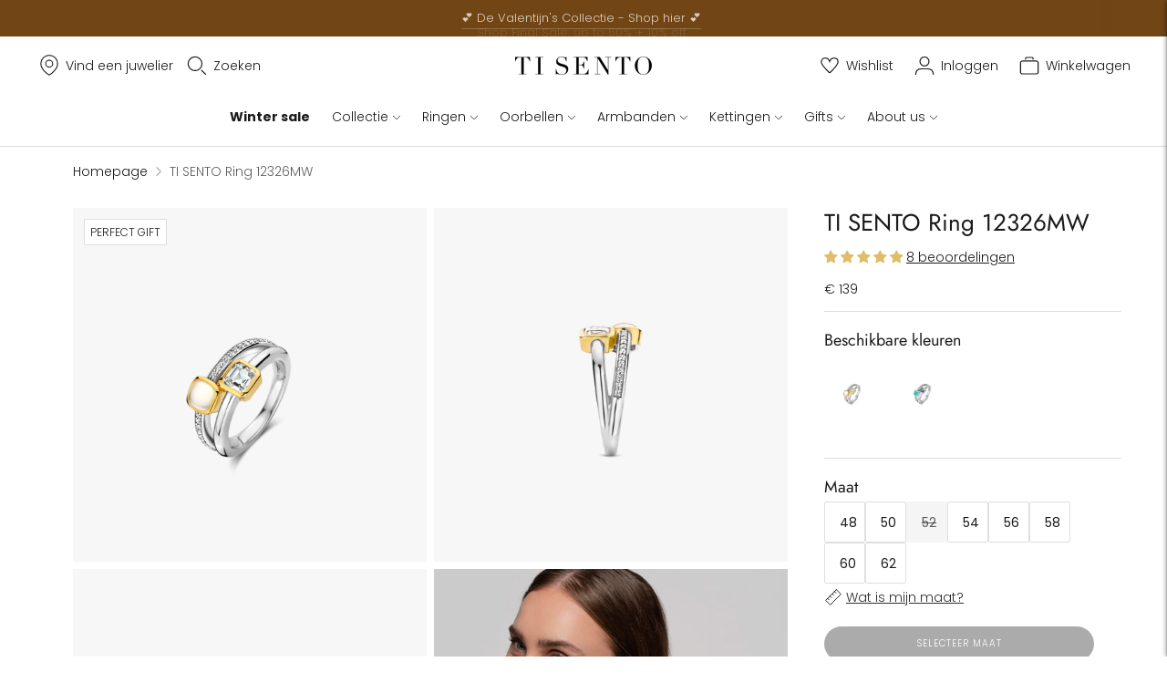

--- FILE ---
content_type: text/html; charset=utf-8
request_url: https://www.tisento-milano.nl/products/ti-sento-milano-ring-12326mw
body_size: 83344
content:
<!doctype html>
<html class="no-js" lang="nl">
  <head>
	<script src="//www.tisento-milano.nl/cdn/shop/files/pandectes-rules.js?v=6140557556402234900"></script>
	
	
	
	
	
	
	
 <script>
 (function(d, id) {
 if (!window.flowbox) { var f = function() { f.q.push(arguments); }; f.q = []; window.flowbox = f; }
if (d.getElementById(id)) { return; }
 var s = d.createElement('script'), fjs = d.scripts[d.scripts.length - 1]; s.id = id; s.async = true;
 s.src = ' https://connect.getflowbox.com/flowbox.js';
 fjs.parentNode.insertBefore(s, fjs);
 })(document, 'flowbox-js-embed');
  </script>


<script>



  var pageType = 'pdp';




  var dataLayer = dataLayer || [];
  dataLayer.push({
  page_country: "nl",
  page_type: pageType
  });

</script>

<!-- Google Tag Manager -->
        <script>(function(w,d,s,l,i){w[l]=w[l]||[];w[l].push({'gtm.start':
        new Date().getTime(),event:'gtm.js'});var f=d.getElementsByTagName(s)[0],
        j=d.createElement(s),dl=l!='dataLayer'?'&l='+l:'';j.async=true;j.src=
        'https://www.googletagmanager.com/gtm.js?id='+i+dl;f.parentNode.insertBefore(j,f);
        })(window,document,'script','dataLayer','GTM-MFGQNRWZ');</script>
        <!-- End Google Tag Manager --><meta charset="utf-8">
    <meta http-equiv="X-UA-Compatible" content="IE=edge,chrome=1">
    <meta name="viewport" content="width=device-width,initial-scale=1"><link rel="canonical" href="https://www.tisento-milano.nl/products/ti-sento-milano-ring-12326mw">
    <link rel="preconnect" href="https://cdn.shopify.com" crossorigin><link rel="preconnect" href="https://fonts.shopifycdn.com" crossorigin><link rel="shortcut icon" href="//www.tisento-milano.nl/cdn/shop/files/favicon-32x32.png?crop=center&height=32&v=1694434723&width=32" type="image/png"><title>TI SENTO Ring 12326MW</title><link rel="alternate" hreflang="nl" href="https://www.tisento-milano.nl/products/ti-sento-milano-ring-12326mw"><link rel="alternate" hreflang="x-default" href="https://www.tisento-milano.com/products/ti-sento-milano-ring-12326mw"><link rel="alternate" hreflang="en-gb" href="https://www.tisento-milano.co.uk/products/ti-sento-milano-ring-12326mw"><link rel="alternate" hreflang="en-us" href="https://us.tisento-milano.com/products/ti-sento-milano-ring-12326mw">

    
      <meta name="description" content="Deze vergulde TI SENTO ring 12326MW is een fascinerende mix van verfijning en veelzijdigheid. De ring heeft twee ringen: één met een glanzende vierkante parelmoersteen, delicaat gezet in een stralende geelvergulde zetting. De schacht pronkt met een briljant patroon van kubieke zirkonia, wat een extra laag glamour toevo">
    






  
  
  
  
  




<meta property="og:url" content="https://www.tisento-milano.nl/products/ti-sento-milano-ring-12326mw">
<meta property="og:site_name" content="TI SENTO">
<meta property="og:type" content="product">
<meta property="og:title" content="TI SENTO Ring 12326MW">
<meta property="og:description" content="Deze vergulde TI SENTO ring 12326MW is een fascinerende mix van verfijning en veelzijdigheid. De ring heeft twee ringen: één met een glanzende vierkante parelmoersteen, delicaat gezet in een stralende geelvergulde zetting. De schacht pronkt met een briljant patroon van kubieke zirkonia, wat een extra laag glamour toevo">
<meta property="og:image" content="http://www.tisento-milano.nl/cdn/shop/products/12326MW_1_7444ad3b-848c-4489-a280-b1a3b749f9c7_1024x.png?v=1707831006">
<meta property="og:image:secure_url" content="https://www.tisento-milano.nl/cdn/shop/products/12326MW_1_7444ad3b-848c-4489-a280-b1a3b749f9c7_1024x.png?v=1707831006">
<meta property="og:price:amount" content="139,00">
<meta property="og:price:currency" content="EUR">

<meta name="twitter:title" content="TI SENTO Ring 12326MW">
<meta name="twitter:description" content="Deze vergulde TI SENTO ring 12326MW is een fascinerende mix van verfijning en veelzijdigheid. De ring heeft twee ringen: één met een glanzende vierkante parelmoersteen, delicaat gezet in een stralende geelvergulde zetting. De schacht pronkt met een briljant patroon van kubieke zirkonia, wat een extra laag glamour toevo">
<meta name="twitter:card" content="summary_large_image">
<meta name="twitter:image" content="https://www.tisento-milano.nl/cdn/shop/products/12326MW_1_7444ad3b-848c-4489-a280-b1a3b749f9c7_1024x.png?v=1707831006">
<meta name="twitter:image:width" content="480">
<meta name="twitter:image:height" content="480">
<script>
  
  //console.log('THEME v6.1.0 by Fluorescent');

  document.documentElement.className = document.documentElement.className.replace('no-js', '');
  if (window.matchMedia(`(prefers-reduced-motion: reduce)`) === true || window.matchMedia(`(prefers-reduced-motion: reduce)`).matches === true) {
    document.documentElement.classList.add('prefers-reduced-motion');
  }

  window.theme = {
    version: 'v6.1.0',
    strings: {
      name: "TI SENTO",
      addToCart: "TOEVOEGEN AAN WINKELWAGEN",
      soldOut: "Uitverkocht",
      unavailable: "Niet beschikbaar",
      quickCartCheckout: "Ga naar Afrekenen",
      collection: {
        filter: "Filter",
        sort: "Sorteren",
        apply: "TOEPASSEN",
        show: "Bekijken",
        manual: "Translation missing: nl.collections.sort.manual",
        price_ascending: "Translation missing: nl.collections.sort.price_ascending",
        price_descending: "Translation missing: nl.collections.sort.price_descending",
        title_ascending: "Translation missing: nl.collections.sort.title_ascending",
        title_descending: "Translation missing: nl.collections.sort.title_descending",
        created_ascending: "Translation missing: nl.collections.sort.created_ascending",
        created_descending: "Translation missing: nl.collections.sort.created_descending",
        best_selling: "Translation missing: nl.collections.sort.best_selling",
      },
      cart: {
        general: {
          currency: "Munteenheid",
          empty: "Je winkelwagen is momenteel leeg.",
          quantity_error: "Het geselecteerde aantal overschrijdt de huidige voorraad",
          quantity_error_updated: "Het geselecteerde aantal overschrijdt de huidige voorraad. Je winkelwagen is bijgewerkt."
        }
      },
      general: {
        menu: {
          logout: "Uitloggen",
          login_register: "Inloggen \/ Registreren"
        },
        products: {
          recently_viewed: "Recent bekeken",
          no_recently_viewed: "Geen recent bekeken artikelen."
        },
        search: {
          search: "Zoekopdracht",
          no_results: "Controleer je spelling of gebruik andere woorden.",
          placeholder: "Zoekopdracht",
          quick_search: "Snelzoeken",
          quick_search_results: {
            one: "Resultaat",
            other: "Resultaten"
          },
          submit: "INDIENEN"
        }
      },
      products: {
        product: {
          view: "Bekijk het volledige product",
          total_reviews: "beoordelingen",
          write_review: "Schrijf een recensie",
          share_heading: "Deel",
          unavailable: "Niet beschikbaar",
          unitPrice: "Eenheid prijs",
          unitPriceSeparator: "per",
          sku: "SKU",
          no_shipping_rates: "Verzendkosten niet beschikbaar",
          country_placeholder: "Land\/regio"
        }
      },
      layout: {
        cart: {
          title: "Winkelwagen"
        }
      },
      search: {
        headings: {
          articles: "Lidwoord",
          pages: "Pagina\u0026#39;s",
          products: "Producten"
        },
        view_all: "Bekijk alles",
        no_results: "Er zijn geen resultaten gevonden",
        nothing_found: "Niets gevonden",
        no_product_results: "Geen productresultaten",
        no_page_results: "Geen paginaresultaten",
        no_article_results: "Geen artikelresultaten"
      },
      accessibility: {
        play_video: "Afspelen",
        pause_video: "Pauzeren",
        range_lower: "Lager",
        range_upper: "Bovenste "
      }
    },
    routes: {
      root: "/",
      cart: {
        base: "/cart",
        add: "/cart/add",
        change: "/cart/change",
        clear: "/cart/clear",
        shipping: "/cart/shipping_rates",
      },
      // Manual routes until Shopify adds support
      products: "/products",
      productRecommendations: "/recommendations/products",
      predictive_search_url: '/search/suggest'
    },
  }

  

</script><script>
    window.theme.moneyFormat = "€ {{ amount_with_comma_separator }}"
  </script>

<style>
  @font-face {
  font-family: Jost;
  font-weight: 400;
  font-style: normal;
  src: url("//www.tisento-milano.nl/cdn/fonts/jost/jost_n4.d47a1b6347ce4a4c9f437608011273009d91f2b7.woff2") format("woff2"),
       url("//www.tisento-milano.nl/cdn/fonts/jost/jost_n4.791c46290e672b3f85c3d1c651ef2efa3819eadd.woff") format("woff");
}

  

  @font-face {
  font-family: Jost;
  font-weight: 400;
  font-style: normal;
  src: url("//www.tisento-milano.nl/cdn/fonts/jost/jost_n4.d47a1b6347ce4a4c9f437608011273009d91f2b7.woff2") format("woff2"),
       url("//www.tisento-milano.nl/cdn/fonts/jost/jost_n4.791c46290e672b3f85c3d1c651ef2efa3819eadd.woff") format("woff");
}

  @font-face {
  font-family: Jost;
  font-weight: 500;
  font-style: normal;
  src: url("//www.tisento-milano.nl/cdn/fonts/jost/jost_n5.7c8497861ffd15f4e1284cd221f14658b0e95d61.woff2") format("woff2"),
       url("//www.tisento-milano.nl/cdn/fonts/jost/jost_n5.fb6a06896db583cc2df5ba1b30d9c04383119dd9.woff") format("woff");
}

  @font-face {
  font-family: Jost;
  font-weight: 400;
  font-style: italic;
  src: url("//www.tisento-milano.nl/cdn/fonts/jost/jost_i4.b690098389649750ada222b9763d55796c5283a5.woff2") format("woff2"),
       url("//www.tisento-milano.nl/cdn/fonts/jost/jost_i4.fd766415a47e50b9e391ae7ec04e2ae25e7e28b0.woff") format("woff");
}


  @font-face {
  font-family: Poppins;
  font-weight: 300;
  font-style: normal;
  src: url("//www.tisento-milano.nl/cdn/fonts/poppins/poppins_n3.05f58335c3209cce17da4f1f1ab324ebe2982441.woff2") format("woff2"),
       url("//www.tisento-milano.nl/cdn/fonts/poppins/poppins_n3.6971368e1f131d2c8ff8e3a44a36b577fdda3ff5.woff") format("woff");
}

  @font-face {
  font-family: Poppins;
  font-weight: 400;
  font-style: normal;
  src: url("//www.tisento-milano.nl/cdn/fonts/poppins/poppins_n4.0ba78fa5af9b0e1a374041b3ceaadf0a43b41362.woff2") format("woff2"),
       url("//www.tisento-milano.nl/cdn/fonts/poppins/poppins_n4.214741a72ff2596839fc9760ee7a770386cf16ca.woff") format("woff");
}

  @font-face {
  font-family: Poppins;
  font-weight: 300;
  font-style: italic;
  src: url("//www.tisento-milano.nl/cdn/fonts/poppins/poppins_i3.8536b4423050219f608e17f134fe9ea3b01ed890.woff2") format("woff2"),
       url("//www.tisento-milano.nl/cdn/fonts/poppins/poppins_i3.0f4433ada196bcabf726ed78f8e37e0995762f7f.woff") format("woff");
}

  @font-face {
  font-family: Poppins;
  font-weight: 400;
  font-style: italic;
  src: url("//www.tisento-milano.nl/cdn/fonts/poppins/poppins_i4.846ad1e22474f856bd6b81ba4585a60799a9f5d2.woff2") format("woff2"),
       url("//www.tisento-milano.nl/cdn/fonts/poppins/poppins_i4.56b43284e8b52fc64c1fd271f289a39e8477e9ec.woff") format("woff");
}


  
  

  :root {
    --color-accent: #2e2e2e;
    --color-text: #1b1b1b;
    --color-text-meta: rgba(27, 27, 27, 0.7);
    --color-button-bg: #000000;
    --color-button-hover-bg: #000000;
    --color-button-active-bg: #000000;
    --color-bg: #ffffff;
    --color-bg-transparent: rgba(255, 255, 255, 0.8);
    --color-bg-contrast: #f2f2f2;
    --color-bg-darker: #f7f7f7;
    --color-background-meta: #f5f5f5;
    --color-border: #dedede;
    --color-border-medium: #c5c5c5;
    --color-border-darker: #b8b8b8;
    --color-border-darkest: #9e9e9e;
    --color-input-text: #000000;
    --color-input-inactive-text: rgba(0, 0, 0, 0.7);
    --color-icon: #b1b1b1;
    --color-icon-darker: #8b8b8b;
    --color-icon-darkerest: #717171;
    --color-primary-button-bg: #2e2e2e;
    --color-primary-button-active-bg: #212121;
    --color-secondary-button-bg: #000000;
    --color-secondary-button-text: #1b1b1b;
    --color-secondary-button-border: rgba(0, 0, 0, 0.2);
    --color-secondary-button-meta: #333333;
    --color-sale-badge: #2e2e2e;
    --color-sold-out-badge: #1b1b1b;
    --color-success-message: #00730b;
    --color-text-success: #00730b;
    --color-error-message: #dd2200;
    --color-text-error: #dd2200;

    --color-contrast-text: #363636;
    --color-contrast-text-meta: rgba(54, 54, 54, 0.7);
    --color-contrast-bg: #f9f9f9;
    --color-contrast-bg-meta: #efefef;
    --color-contrast-border: #e2e2e2;
    --color-contrast-border-darker: #bcbcbc;
    --color-contrast-border-darkest: #a2a2a2;
    --color-contrast-input-text: #919191;
    --color-contrast-input-inactive-text: rgba(145, 145, 145, 0.7);
    --color-contrast-icon: #919191;
    --color-contrast-secondary-button-bg: #000;
    --color-contrast-secondary-button-text: #363636;
    --color-contrast-secondary-button-border: rgba(0, 0, 0, 0.2);
    --color-contrast-secondary-button-meta: #333333;

    --color-header-text: #1b1b1b;
    --color-header-bg: #ffffff;
    --color-header-border: #dedede;
    --color-header-border-darken: #c5c5c5;

    --color-footer-text: #ffffff;
    --color-footer-text-meta: rgba(255, 255, 255, 0.7);
    --color-footer-bg: #2e2e2e;
    --color-footer-border: #ffffff;
    --color-footer-button-bg: #8b8b8b;
    --color-footer-button-bg-lighter: #989898;
    --color-footer-button-text: #ffffff;

    --color-navigation-text: #1b1b1b;
    --color-navigation-text-meta: rgba(27, 27, 27, 0.7);
    --color-navigation-bg: #ffffff;
    --color-navigation-bg-darker: #f2f2f2;

    --color-drawer-text: #1b1b1b;
    --color-drawer-text-meta: rgba(27, 27, 27, 0.7);
    --color-drawer-bg: #ffffff;
    --color-drawer-bg-transparent: rgba(255, 255, 255, 0.8);
    --color-drawer-bg-darker: #f2f2f2;
    --color-drawer-background-meta: #f2f2f2;
    --color-drawer-border: #dadada;
    --color-drawer-border-darker: #b4b4b4;
    --color-drawer-border-darkest: #9a9a9a;
    --color-drawer-input-text: #919191;
    --color-drawer-input-inactive-text: rgba(145, 145, 145, 0.7);
    --color-drawer-icon: #b1b1b1;
    --color-drawer-icon-darker: #8b8b8b;

    --color-placeholder-bg: #fafafa;

    --color-bg-overlay: rgba(27, 27, 27, 0.25);

    --font-logo: Jost, sans-serif;
    --font-logo-weight: 400;
    --font-logo-style: normal;

    --font-heading: Jost, sans-serif;
    --font-heading-weight: 400;
    --font-heading-style: normal;
    --font-heading-bold-weight: 500;

    --font-body: Poppins, sans-serif;
    --font-body-weight: 300;
    --font-body-style: normal;
    --font-body-bold-weight: 400;

    --font-size-body-extra-small: 11px;
    --font-size-body-small: 12px;
    --font-size-body-base: 14px;
    --font-size-body-large: 16px;
    --font-size-body-extra-large: 18px;

    --font-size-heading-1: 28px;
    --font-size-heading-1-small: 24px;
    --font-size-heading-2: 20px;
    --font-size-heading-3: 18px;

    --font-size-navigation: 14px;
    --font-letter-spacing-navigation: 0px;

    --font-size-button: 10px;
    --font-letter-spacing-button: 1px;

    --button-text-transform: uppercase;
    --button-border-radius: 24px;

    --section-vertical-spacing: 40px;
    --section-vertical-spacing-desktop: 80px;
    --section-vertical-spacing-tall: 80px;
    --section-vertical-spacing-tall-desktop: 160px;

    /* Shopify pay specific */
    --payment-terms-background-color: #f5f5f5;
  }
</style><style>
  .accordion__group:after {
    background-color: var(--color-icon);
    -webkit-mask: url(//www.tisento-milano.nl/cdn/shop/t/216/assets/chevron-down.svg?v=14797827152027912471769441318) 50% 50% no-repeat;
    mask: url(//www.tisento-milano.nl/cdn/shop/t/216/assets/chevron-down.svg?v=14797827152027912471769441318) 50% 50% no-repeat;
  }
</style><script>
  flu = window.flu || {};
  flu.chunks = {
    flickity: "//www.tisento-milano.nl/cdn/shop/t/216/assets/flickity-chunk.js?v=161333171902861910521769441328",
    video: "//www.tisento-milano.nl/cdn/shop/t/216/assets/video-chunk.js?v=24308676528595992171769441350",
  };
</script>





  <script type="module" src="//www.tisento-milano.nl/cdn/shop/t/216/assets/theme.min.js?v=3966108266348749861769441345"></script>







<link href="//www.tisento-milano.nl/cdn/shop/t/216/assets/theme.css?v=14274235548564187241769441339" rel="stylesheet" type="text/css" media="all" />
<link href="//www.tisento-milano.nl/cdn/shop/t/216/assets/custom.css?v=91491765861030082881769441323" rel="stylesheet" type="text/css" media="all" />
<meta name="google-site-verification" content="" /><script type="text/javascript">
    (function(c,l,a,r,i,t,y){
        c[a]=c[a]||function(){(c[a].q=c[a].q||[]).push(arguments)};
        t=l.createElement(r);t.async=1;t.src="https://www.clarity.ms/tag/"+i;
        y=l.getElementsByTagName(r)[0];y.parentNode.insertBefore(t,y);
    })(window, document, "clarity", "script", "mcb2ggzbe1");
</script><script src='https://cdnjs.cloudflare.com/ajax/libs/jquery/3.6.0/jquery.min.js'></script>
 <script>window.performance && window.performance.mark && window.performance.mark('shopify.content_for_header.start');</script><meta id="shopify-digital-wallet" name="shopify-digital-wallet" content="/309985332/digital_wallets/dialog">
<meta name="shopify-checkout-api-token" content="e467ae9265b1111e07f4a2d6a5e64d31">
<meta id="in-context-paypal-metadata" data-shop-id="309985332" data-venmo-supported="false" data-environment="production" data-locale="nl_NL" data-paypal-v4="true" data-currency="EUR">
<link rel="alternate" type="application/json+oembed" href="https://www.tisento-milano.nl/products/ti-sento-milano-ring-12326mw.oembed">
<script async="async" src="/checkouts/internal/preloads.js?locale=nl-NL"></script>
<link rel="preconnect" href="https://shop.app" crossorigin="anonymous">
<script async="async" src="https://shop.app/checkouts/internal/preloads.js?locale=nl-NL&shop_id=309985332" crossorigin="anonymous"></script>
<script id="apple-pay-shop-capabilities" type="application/json">{"shopId":309985332,"countryCode":"NL","currencyCode":"EUR","merchantCapabilities":["supports3DS"],"merchantId":"gid:\/\/shopify\/Shop\/309985332","merchantName":"TI SENTO","requiredBillingContactFields":["postalAddress","email"],"requiredShippingContactFields":["postalAddress","email"],"shippingType":"shipping","supportedNetworks":["visa","maestro","masterCard","amex"],"total":{"type":"pending","label":"TI SENTO","amount":"1.00"},"shopifyPaymentsEnabled":true,"supportsSubscriptions":true}</script>
<script id="shopify-features" type="application/json">{"accessToken":"e467ae9265b1111e07f4a2d6a5e64d31","betas":["rich-media-storefront-analytics"],"domain":"www.tisento-milano.nl","predictiveSearch":true,"shopId":309985332,"locale":"nl"}</script>
<script>var Shopify = Shopify || {};
Shopify.shop = "ti-sento-milano-nl.myshopify.com";
Shopify.locale = "nl";
Shopify.currency = {"active":"EUR","rate":"1.0"};
Shopify.country = "NL";
Shopify.theme = {"name":"TI SENTO NL | 10% extra - Winter sale 28-01","id":189454614910,"schema_name":"Lorenza","schema_version":"6.1.0","theme_store_id":null,"role":"main"};
Shopify.theme.handle = "null";
Shopify.theme.style = {"id":null,"handle":null};
Shopify.cdnHost = "www.tisento-milano.nl/cdn";
Shopify.routes = Shopify.routes || {};
Shopify.routes.root = "/";</script>
<script type="module">!function(o){(o.Shopify=o.Shopify||{}).modules=!0}(window);</script>
<script>!function(o){function n(){var o=[];function n(){o.push(Array.prototype.slice.apply(arguments))}return n.q=o,n}var t=o.Shopify=o.Shopify||{};t.loadFeatures=n(),t.autoloadFeatures=n()}(window);</script>
<script>
  window.ShopifyPay = window.ShopifyPay || {};
  window.ShopifyPay.apiHost = "shop.app\/pay";
  window.ShopifyPay.redirectState = null;
</script>
<script id="shop-js-analytics" type="application/json">{"pageType":"product"}</script>
<script defer="defer" async type="module" src="//www.tisento-milano.nl/cdn/shopifycloud/shop-js/modules/v2/client.init-shop-cart-sync_UynczhNm.nl.esm.js"></script>
<script defer="defer" async type="module" src="//www.tisento-milano.nl/cdn/shopifycloud/shop-js/modules/v2/chunk.common_DcaMryZs.esm.js"></script>
<script defer="defer" async type="module" src="//www.tisento-milano.nl/cdn/shopifycloud/shop-js/modules/v2/chunk.modal_BN20bkrG.esm.js"></script>
<script type="module">
  await import("//www.tisento-milano.nl/cdn/shopifycloud/shop-js/modules/v2/client.init-shop-cart-sync_UynczhNm.nl.esm.js");
await import("//www.tisento-milano.nl/cdn/shopifycloud/shop-js/modules/v2/chunk.common_DcaMryZs.esm.js");
await import("//www.tisento-milano.nl/cdn/shopifycloud/shop-js/modules/v2/chunk.modal_BN20bkrG.esm.js");

  window.Shopify.SignInWithShop?.initShopCartSync?.({"fedCMEnabled":true,"windoidEnabled":true});

</script>
<script>
  window.Shopify = window.Shopify || {};
  if (!window.Shopify.featureAssets) window.Shopify.featureAssets = {};
  window.Shopify.featureAssets['shop-js'] = {"shop-cart-sync":["modules/v2/client.shop-cart-sync_DLGgE1pD.nl.esm.js","modules/v2/chunk.common_DcaMryZs.esm.js","modules/v2/chunk.modal_BN20bkrG.esm.js"],"init-fed-cm":["modules/v2/client.init-fed-cm_B7MHgLso.nl.esm.js","modules/v2/chunk.common_DcaMryZs.esm.js","modules/v2/chunk.modal_BN20bkrG.esm.js"],"shop-toast-manager":["modules/v2/client.shop-toast-manager_CCdNiJf9.nl.esm.js","modules/v2/chunk.common_DcaMryZs.esm.js","modules/v2/chunk.modal_BN20bkrG.esm.js"],"init-shop-cart-sync":["modules/v2/client.init-shop-cart-sync_UynczhNm.nl.esm.js","modules/v2/chunk.common_DcaMryZs.esm.js","modules/v2/chunk.modal_BN20bkrG.esm.js"],"shop-button":["modules/v2/client.shop-button_CzHymRSq.nl.esm.js","modules/v2/chunk.common_DcaMryZs.esm.js","modules/v2/chunk.modal_BN20bkrG.esm.js"],"init-windoid":["modules/v2/client.init-windoid_BQuJSUEJ.nl.esm.js","modules/v2/chunk.common_DcaMryZs.esm.js","modules/v2/chunk.modal_BN20bkrG.esm.js"],"shop-cash-offers":["modules/v2/client.shop-cash-offers_BCrb2rSp.nl.esm.js","modules/v2/chunk.common_DcaMryZs.esm.js","modules/v2/chunk.modal_BN20bkrG.esm.js"],"pay-button":["modules/v2/client.pay-button_cdFtBGgT.nl.esm.js","modules/v2/chunk.common_DcaMryZs.esm.js","modules/v2/chunk.modal_BN20bkrG.esm.js"],"init-customer-accounts":["modules/v2/client.init-customer-accounts_UJMhGRdr.nl.esm.js","modules/v2/client.shop-login-button_BPIC_Y0L.nl.esm.js","modules/v2/chunk.common_DcaMryZs.esm.js","modules/v2/chunk.modal_BN20bkrG.esm.js"],"avatar":["modules/v2/client.avatar_BTnouDA3.nl.esm.js"],"checkout-modal":["modules/v2/client.checkout-modal_C4-Riuy0.nl.esm.js","modules/v2/chunk.common_DcaMryZs.esm.js","modules/v2/chunk.modal_BN20bkrG.esm.js"],"init-shop-for-new-customer-accounts":["modules/v2/client.init-shop-for-new-customer-accounts_DEbh1KMf.nl.esm.js","modules/v2/client.shop-login-button_BPIC_Y0L.nl.esm.js","modules/v2/chunk.common_DcaMryZs.esm.js","modules/v2/chunk.modal_BN20bkrG.esm.js"],"init-customer-accounts-sign-up":["modules/v2/client.init-customer-accounts-sign-up_Dy_W5xqF.nl.esm.js","modules/v2/client.shop-login-button_BPIC_Y0L.nl.esm.js","modules/v2/chunk.common_DcaMryZs.esm.js","modules/v2/chunk.modal_BN20bkrG.esm.js"],"init-shop-email-lookup-coordinator":["modules/v2/client.init-shop-email-lookup-coordinator_Cdzw34WI.nl.esm.js","modules/v2/chunk.common_DcaMryZs.esm.js","modules/v2/chunk.modal_BN20bkrG.esm.js"],"shop-follow-button":["modules/v2/client.shop-follow-button_ayUhRovB.nl.esm.js","modules/v2/chunk.common_DcaMryZs.esm.js","modules/v2/chunk.modal_BN20bkrG.esm.js"],"shop-login-button":["modules/v2/client.shop-login-button_BPIC_Y0L.nl.esm.js","modules/v2/chunk.common_DcaMryZs.esm.js","modules/v2/chunk.modal_BN20bkrG.esm.js"],"shop-login":["modules/v2/client.shop-login_BhsFQ0K1.nl.esm.js","modules/v2/chunk.common_DcaMryZs.esm.js","modules/v2/chunk.modal_BN20bkrG.esm.js"],"lead-capture":["modules/v2/client.lead-capture_bNuYTbSU.nl.esm.js","modules/v2/chunk.common_DcaMryZs.esm.js","modules/v2/chunk.modal_BN20bkrG.esm.js"],"payment-terms":["modules/v2/client.payment-terms_D75VKeBX.nl.esm.js","modules/v2/chunk.common_DcaMryZs.esm.js","modules/v2/chunk.modal_BN20bkrG.esm.js"]};
</script>
<script id="__st">var __st={"a":309985332,"offset":3600,"reqid":"e461f8c3-7082-4f47-b8f1-de8d247e1f8e-1769679188","pageurl":"www.tisento-milano.nl\/products\/ti-sento-milano-ring-12326mw","u":"8fcca4a6c5ba","p":"product","rtyp":"product","rid":8929110557007};</script>
<script>window.ShopifyPaypalV4VisibilityTracking = true;</script>
<script id="captcha-bootstrap">!function(){'use strict';const t='contact',e='account',n='new_comment',o=[[t,t],['blogs',n],['comments',n],[t,'customer']],c=[[e,'customer_login'],[e,'guest_login'],[e,'recover_customer_password'],[e,'create_customer']],r=t=>t.map((([t,e])=>`form[action*='/${t}']:not([data-nocaptcha='true']) input[name='form_type'][value='${e}']`)).join(','),a=t=>()=>t?[...document.querySelectorAll(t)].map((t=>t.form)):[];function s(){const t=[...o],e=r(t);return a(e)}const i='password',u='form_key',d=['recaptcha-v3-token','g-recaptcha-response','h-captcha-response',i],f=()=>{try{return window.sessionStorage}catch{return}},m='__shopify_v',_=t=>t.elements[u];function p(t,e,n=!1){try{const o=window.sessionStorage,c=JSON.parse(o.getItem(e)),{data:r}=function(t){const{data:e,action:n}=t;return t[m]||n?{data:e,action:n}:{data:t,action:n}}(c);for(const[e,n]of Object.entries(r))t.elements[e]&&(t.elements[e].value=n);n&&o.removeItem(e)}catch(o){console.error('form repopulation failed',{error:o})}}const l='form_type',E='cptcha';function T(t){t.dataset[E]=!0}const w=window,h=w.document,L='Shopify',v='ce_forms',y='captcha';let A=!1;((t,e)=>{const n=(g='f06e6c50-85a8-45c8-87d0-21a2b65856fe',I='https://cdn.shopify.com/shopifycloud/storefront-forms-hcaptcha/ce_storefront_forms_captcha_hcaptcha.v1.5.2.iife.js',D={infoText:'Beschermd door hCaptcha',privacyText:'Privacy',termsText:'Voorwaarden'},(t,e,n)=>{const o=w[L][v],c=o.bindForm;if(c)return c(t,g,e,D).then(n);var r;o.q.push([[t,g,e,D],n]),r=I,A||(h.body.append(Object.assign(h.createElement('script'),{id:'captcha-provider',async:!0,src:r})),A=!0)});var g,I,D;w[L]=w[L]||{},w[L][v]=w[L][v]||{},w[L][v].q=[],w[L][y]=w[L][y]||{},w[L][y].protect=function(t,e){n(t,void 0,e),T(t)},Object.freeze(w[L][y]),function(t,e,n,w,h,L){const[v,y,A,g]=function(t,e,n){const i=e?o:[],u=t?c:[],d=[...i,...u],f=r(d),m=r(i),_=r(d.filter((([t,e])=>n.includes(e))));return[a(f),a(m),a(_),s()]}(w,h,L),I=t=>{const e=t.target;return e instanceof HTMLFormElement?e:e&&e.form},D=t=>v().includes(t);t.addEventListener('submit',(t=>{const e=I(t);if(!e)return;const n=D(e)&&!e.dataset.hcaptchaBound&&!e.dataset.recaptchaBound,o=_(e),c=g().includes(e)&&(!o||!o.value);(n||c)&&t.preventDefault(),c&&!n&&(function(t){try{if(!f())return;!function(t){const e=f();if(!e)return;const n=_(t);if(!n)return;const o=n.value;o&&e.removeItem(o)}(t);const e=Array.from(Array(32),(()=>Math.random().toString(36)[2])).join('');!function(t,e){_(t)||t.append(Object.assign(document.createElement('input'),{type:'hidden',name:u})),t.elements[u].value=e}(t,e),function(t,e){const n=f();if(!n)return;const o=[...t.querySelectorAll(`input[type='${i}']`)].map((({name:t})=>t)),c=[...d,...o],r={};for(const[a,s]of new FormData(t).entries())c.includes(a)||(r[a]=s);n.setItem(e,JSON.stringify({[m]:1,action:t.action,data:r}))}(t,e)}catch(e){console.error('failed to persist form',e)}}(e),e.submit())}));const S=(t,e)=>{t&&!t.dataset[E]&&(n(t,e.some((e=>e===t))),T(t))};for(const o of['focusin','change'])t.addEventListener(o,(t=>{const e=I(t);D(e)&&S(e,y())}));const B=e.get('form_key'),M=e.get(l),P=B&&M;t.addEventListener('DOMContentLoaded',(()=>{const t=y();if(P)for(const e of t)e.elements[l].value===M&&p(e,B);[...new Set([...A(),...v().filter((t=>'true'===t.dataset.shopifyCaptcha))])].forEach((e=>S(e,t)))}))}(h,new URLSearchParams(w.location.search),n,t,e,['guest_login'])})(!0,!0)}();</script>
<script integrity="sha256-4kQ18oKyAcykRKYeNunJcIwy7WH5gtpwJnB7kiuLZ1E=" data-source-attribution="shopify.loadfeatures" defer="defer" src="//www.tisento-milano.nl/cdn/shopifycloud/storefront/assets/storefront/load_feature-a0a9edcb.js" crossorigin="anonymous"></script>
<script crossorigin="anonymous" defer="defer" src="//www.tisento-milano.nl/cdn/shopifycloud/storefront/assets/shopify_pay/storefront-65b4c6d7.js?v=20250812"></script>
<script data-source-attribution="shopify.dynamic_checkout.dynamic.init">var Shopify=Shopify||{};Shopify.PaymentButton=Shopify.PaymentButton||{isStorefrontPortableWallets:!0,init:function(){window.Shopify.PaymentButton.init=function(){};var t=document.createElement("script");t.src="https://www.tisento-milano.nl/cdn/shopifycloud/portable-wallets/latest/portable-wallets.nl.js",t.type="module",document.head.appendChild(t)}};
</script>
<script data-source-attribution="shopify.dynamic_checkout.buyer_consent">
  function portableWalletsHideBuyerConsent(e){var t=document.getElementById("shopify-buyer-consent"),n=document.getElementById("shopify-subscription-policy-button");t&&n&&(t.classList.add("hidden"),t.setAttribute("aria-hidden","true"),n.removeEventListener("click",e))}function portableWalletsShowBuyerConsent(e){var t=document.getElementById("shopify-buyer-consent"),n=document.getElementById("shopify-subscription-policy-button");t&&n&&(t.classList.remove("hidden"),t.removeAttribute("aria-hidden"),n.addEventListener("click",e))}window.Shopify?.PaymentButton&&(window.Shopify.PaymentButton.hideBuyerConsent=portableWalletsHideBuyerConsent,window.Shopify.PaymentButton.showBuyerConsent=portableWalletsShowBuyerConsent);
</script>
<script data-source-attribution="shopify.dynamic_checkout.cart.bootstrap">document.addEventListener("DOMContentLoaded",(function(){function t(){return document.querySelector("shopify-accelerated-checkout-cart, shopify-accelerated-checkout")}if(t())Shopify.PaymentButton.init();else{new MutationObserver((function(e,n){t()&&(Shopify.PaymentButton.init(),n.disconnect())})).observe(document.body,{childList:!0,subtree:!0})}}));
</script>
<link id="shopify-accelerated-checkout-styles" rel="stylesheet" media="screen" href="https://www.tisento-milano.nl/cdn/shopifycloud/portable-wallets/latest/accelerated-checkout-backwards-compat.css" crossorigin="anonymous">
<style id="shopify-accelerated-checkout-cart">
        #shopify-buyer-consent {
  margin-top: 1em;
  display: inline-block;
  width: 100%;
}

#shopify-buyer-consent.hidden {
  display: none;
}

#shopify-subscription-policy-button {
  background: none;
  border: none;
  padding: 0;
  text-decoration: underline;
  font-size: inherit;
  cursor: pointer;
}

#shopify-subscription-policy-button::before {
  box-shadow: none;
}

      </style>

<script>window.performance && window.performance.mark && window.performance.mark('shopify.content_for_header.end');</script>
  <!-- BEGIN app block: shopify://apps/pandectes-gdpr/blocks/banner/58c0baa2-6cc1-480c-9ea6-38d6d559556a -->
  
    
      <!-- TCF is active, scripts are loaded above -->
      
        <script>
          if (!window.PandectesRulesSettings) {
            window.PandectesRulesSettings = {"store":{"id":309985332,"adminMode":false,"headless":false,"storefrontRootDomain":"","checkoutRootDomain":"","storefrontAccessToken":""},"banner":{"revokableTrigger":false,"cookiesBlockedByDefault":"7","hybridStrict":false,"isActive":true},"geolocation":{"brOnly":false,"caOnly":false,"chOnly":false,"euOnly":false,"jpOnly":false,"thOnly":false,"canadaOnly":false,"canadaLaw25":false,"canadaPipeda":false,"globalVisibility":true},"blocker":{"isActive":false,"googleConsentMode":{"isActive":true,"id":"","analyticsId":"","onlyGtm":false,"adwordsId":"","adStorageCategory":4,"analyticsStorageCategory":0,"functionalityStorageCategory":1,"personalizationStorageCategory":1,"securityStorageCategory":0,"customEvent":true,"redactData":true,"urlPassthrough":false,"dataLayerProperty":"dataLayer","waitForUpdate":2000,"useNativeChannel":true,"debugMode":false},"facebookPixel":{"isActive":false,"id":"","ldu":false},"microsoft":{"isActive":true,"uetTags":"199014249"},"clarity":{"isActive":true,"id":"mcb2ggzbe1"},"rakuten":{"isActive":false,"cmp":false,"ccpa":false},"gpcIsActive":false,"klaviyoIsActive":false,"defaultBlocked":7,"patterns":{"whiteList":[],"blackList":{"1":[],"2":[],"4":[],"8":[]},"iframesWhiteList":[],"iframesBlackList":{"1":[],"2":[],"4":[],"8":[]},"beaconsWhiteList":[],"beaconsBlackList":{"1":[],"2":[],"4":[],"8":[]}}}};
            const rulesScript = document.createElement('script');
            window.PandectesRulesSettings.auto = true;
            rulesScript.src = "https://cdn.shopify.com/extensions/019bff45-8283-7132-982f-a6896ff95f38/gdpr-247/assets/pandectes-rules.js";
            const firstChild = document.head.firstChild;
            document.head.insertBefore(rulesScript, firstChild);
          }
        </script>
      
      <script>
        
          window.PandectesSettings = {"store":{"id":309985332,"plan":"plus","theme":"TI SENTO NL | AW25 Launch","primaryLocale":"nl","adminMode":false,"headless":false,"storefrontRootDomain":"","checkoutRootDomain":"","storefrontAccessToken":""},"tsPublished":1758540031,"declaration":{"showPurpose":false,"showProvider":false,"declIntroText":"We gebruiken cookies om de functionaliteit van de website te optimaliseren, de prestaties te analyseren en u een gepersonaliseerde ervaring te bieden. Sommige cookies zijn essentieel om de website goed te laten werken en correct te laten functioneren. Die cookies kunnen niet worden uitgeschakeld. In dit venster kunt u uw voorkeur voor cookies beheren.","showDateGenerated":true},"language":{"unpublished":[],"languageMode":"Single","fallbackLanguage":"nl","languageDetection":"browser","languagesSupported":[]},"texts":{"managed":{"headerText":{"nl":"Wij respecteren uw privacy"},"consentText":{"nl":"Om je de beste ervaring te bieden gebruikt deze website cookies."},"linkText":{"nl":"Lees onze privacy policy"},"imprintText":{"nl":"Afdruk"},"googleLinkText":{"nl":"Privacyvoorwaarden van Google"},"allowButtonText":{"nl":"ACCEPTEREN"},"denyButtonText":{"nl":"AFWIJZEN"},"dismissButtonText":{"nl":"OK"},"leaveSiteButtonText":{"nl":"Verlaat deze site"},"preferencesButtonText":{"nl":"Voorkeuren"},"cookiePolicyText":{"nl":"Cookie beleid"},"preferencesPopupTitleText":{"nl":"Toestemmingsvoorkeuren beheren"},"preferencesPopupIntroText":{"nl":"We gebruiken cookies om de functionaliteit van de website te optimaliseren, de prestaties te analyseren en u een gepersonaliseerde ervaring te bieden. Sommige cookies zijn essentieel om de website correct te laten werken en functioneren. Die cookies kunnen niet worden uitgeschakeld. In dit venster kunt u uw voorkeur voor cookies beheren."},"preferencesPopupSaveButtonText":{"nl":"Voorkeuren opslaan"},"preferencesPopupCloseButtonText":{"nl":"Sluiten"},"preferencesPopupAcceptAllButtonText":{"nl":"Accepteer alles"},"preferencesPopupRejectAllButtonText":{"nl":"Alles afwijzen"},"cookiesDetailsText":{"nl":"Cookiegegevens"},"preferencesPopupAlwaysAllowedText":{"nl":"altijd toegestaan"},"accessSectionParagraphText":{"nl":"U heeft te allen tijde het recht om uw gegevens in te zien."},"accessSectionTitleText":{"nl":"Gegevensportabiliteit"},"accessSectionAccountInfoActionText":{"nl":"Persoonlijke gegevens"},"accessSectionDownloadReportActionText":{"nl":"Download alles"},"accessSectionGDPRRequestsActionText":{"nl":"Verzoeken van betrokkenen"},"accessSectionOrdersRecordsActionText":{"nl":"Bestellingen"},"rectificationSectionParagraphText":{"nl":"U hebt het recht om te vragen dat uw gegevens worden bijgewerkt wanneer u dat nodig acht."},"rectificationSectionTitleText":{"nl":"Gegevens rectificatie"},"rectificationCommentPlaceholder":{"nl":"Beschrijf wat u wilt bijwerken"},"rectificationCommentValidationError":{"nl":"Commentaar is verplicht"},"rectificationSectionEditAccountActionText":{"nl":"Vraag een update aan"},"erasureSectionTitleText":{"nl":"Recht om vergeten te worden"},"erasureSectionParagraphText":{"nl":"U heeft het recht om al uw gegevens te laten wissen. Daarna heeft u geen toegang meer tot uw account."},"erasureSectionRequestDeletionActionText":{"nl":"Verzoek om verwijdering van persoonlijke gegevens"},"consentDate":{"nl":"Toestemmingsdatum"},"consentId":{"nl":"Toestemmings-ID"},"consentSectionChangeConsentActionText":{"nl":"Wijzig de toestemmingsvoorkeur"},"consentSectionConsentedText":{"nl":"U heeft ingestemd met het cookiebeleid van deze website op:"},"consentSectionNoConsentText":{"nl":"U heeft niet ingestemd met het cookiebeleid van deze website."},"consentSectionTitleText":{"nl":"Uw toestemming voor cookies"},"consentStatus":{"nl":"Toestemmingsvoorkeur"},"confirmationFailureMessage":{"nl":"Uw verzoek is niet geverifieerd. Probeer het opnieuw en als het probleem aanhoudt, neem dan contact op met de winkeleigenaar voor hulp"},"confirmationFailureTitle":{"nl":"Er is een probleem opgetreden"},"confirmationSuccessMessage":{"nl":"We zullen spoedig contact met u opnemen over uw verzoek."},"confirmationSuccessTitle":{"nl":"Uw verzoek is geverifieerd"},"guestsSupportEmailFailureMessage":{"nl":"Uw verzoek is niet ingediend. Probeer het opnieuw en als het probleem aanhoudt, neem dan contact op met de winkeleigenaar voor hulp."},"guestsSupportEmailFailureTitle":{"nl":"Er is een probleem opgetreden"},"guestsSupportEmailPlaceholder":{"nl":"E-mailadres"},"guestsSupportEmailSuccessMessage":{"nl":"Als je bent geregistreerd als klant van deze winkel, ontvang je binnenkort een e-mail met instructies over hoe je verder kunt gaan."},"guestsSupportEmailSuccessTitle":{"nl":"dankjewel voor je aanvraag"},"guestsSupportEmailValidationError":{"nl":"E-mail is niet geldig"},"guestsSupportInfoText":{"nl":"Log in met uw klantaccount om verder te gaan."},"submitButton":{"nl":"Indienen"},"submittingButton":{"nl":"Verzenden..."},"cancelButton":{"nl":"Annuleren"},"declIntroText":{"nl":"We gebruiken cookies om de functionaliteit van de website te optimaliseren, de prestaties te analyseren en u een gepersonaliseerde ervaring te bieden. Sommige cookies zijn essentieel om de website goed te laten werken en correct te laten functioneren. Die cookies kunnen niet worden uitgeschakeld. In dit venster kunt u uw voorkeur voor cookies beheren."},"declName":{"nl":"Naam"},"declPurpose":{"nl":"Doel"},"declType":{"nl":"Type"},"declRetention":{"nl":"Behoud"},"declProvider":{"nl":"Aanbieder"},"declFirstParty":{"nl":"Directe"},"declThirdParty":{"nl":"Derde partij"},"declSeconds":{"nl":"seconden"},"declMinutes":{"nl":"minuten"},"declHours":{"nl":"uur"},"declDays":{"nl":"dagen"},"declMonths":{"nl":"maanden"},"declYears":{"nl":"jaren"},"declSession":{"nl":"Sessie"},"declDomain":{"nl":"Domein"},"declPath":{"nl":"Pad"},"declWeeks":{"nl":"week(en)"}},"categories":{"strictlyNecessaryCookiesTitleText":{"nl":"Strikt noodzakelijke cookies"},"strictlyNecessaryCookiesDescriptionText":{"nl":"Deze cookies zijn essentieel om u in staat te stellen door de website te navigeren en de functies ervan te gebruiken, zoals toegang tot beveiligde delen van de website. Zonder deze cookies kan de website niet goed functioneren."},"functionalityCookiesTitleText":{"nl":"Functionele cookies"},"functionalityCookiesDescriptionText":{"nl":"Deze cookies stellen de site in staat om verbeterde functionaliteit en personalisatie te bieden. Ze kunnen worden ingesteld door ons of door externe providers wiens diensten we aan onze pagina's hebben toegevoegd. Als u deze cookies niet toestaat, werken sommige of al deze diensten mogelijk niet correct."},"performanceCookiesTitleText":{"nl":"Prestatiecookies"},"performanceCookiesDescriptionText":{"nl":"Deze cookies stellen ons in staat om de prestaties van onze website te monitoren en te verbeteren. Ze stellen ons bijvoorbeeld in staat om bezoeken te tellen, verkeersbronnen te identificeren en te zien welke delen van de site het populairst zijn."},"targetingCookiesTitleText":{"nl":"Targeting-cookies"},"targetingCookiesDescriptionText":{"nl":"Deze cookies kunnen via onze site worden geplaatst door onze advertentiepartners. Ze kunnen door die bedrijven worden gebruikt om een profiel van uw interesses op te bouwen en u relevante advertenties op andere sites te tonen. Ze slaan geen directe persoonlijke informatie op, maar zijn gebaseerd op de unieke identificatie van uw browser en internetapparaat. Als je deze cookies niet toestaat, krijg je minder gerichte advertenties te zien."},"unclassifiedCookiesTitleText":{"nl":"Niet-geclassificeerde cookies"},"unclassifiedCookiesDescriptionText":{"nl":"Niet-geclassificeerde cookies zijn cookies die we aan het classificeren zijn, samen met de aanbieders van individuele cookies."}},"auto":{}},"library":{"previewMode":false,"fadeInTimeout":0,"defaultBlocked":7,"showLink":true,"showImprintLink":false,"showGoogleLink":false,"enabled":true,"cookie":{"expiryDays":365,"secure":true,"domain":""},"dismissOnScroll":false,"dismissOnWindowClick":false,"dismissOnTimeout":false,"palette":{"popup":{"background":"#FFFFFF","backgroundForCalculations":{"a":1,"b":255,"g":255,"r":255},"text":"#000000"},"button":{"background":"transparent","backgroundForCalculations":{"a":1,"b":255,"g":255,"r":255},"text":"#000000","textForCalculation":{"a":1,"b":0,"g":0,"r":0},"border":"#000000"}},"content":{"href":"https://www.tisento-milano.nl/pages/privacy-policy","imprintHref":"/","close":"&#10005;","target":"","logo":""},"window":"<div role=\"dialog\" aria-label=\"{{header}}\" aria-describedby=\"cookieconsent:desc\" id=\"pandectes-banner\" class=\"cc-window-wrapper cc-overlay-wrapper\"><div class=\"pd-cookie-banner-window cc-window {{classes}}\"><!--googleoff: all-->{{children}}<!--googleon: all--></div></div>","compliance":{"opt-both":"<div class=\"cc-compliance cc-highlight\">{{deny}}{{allow}}</div>"},"type":"opt-both","layouts":{"basic":"{{messagelink}}{{compliance}}{{close}}"},"position":"overlay","theme":"wired","revokable":false,"animateRevokable":false,"revokableReset":false,"revokableLogoUrl":"","revokablePlacement":"bottom-left","revokableMarginHorizontal":15,"revokableMarginVertical":15,"static":false,"autoAttach":true,"hasTransition":false,"blacklistPage":[""],"elements":{"close":"<button aria-label=\"Sluiten\" type=\"button\" class=\"cc-close\">{{close}}</button>","dismiss":"<button type=\"button\" class=\"cc-btn cc-btn-decision cc-dismiss\">{{dismiss}}</button>","allow":"<button type=\"button\" class=\"cc-btn cc-btn-decision cc-allow\">{{allow}}</button>","deny":"<button type=\"button\" class=\"cc-btn cc-btn-decision cc-deny\">{{deny}}</button>","preferences":"<button type=\"button\" class=\"cc-btn cc-settings\" onclick=\"Pandectes.fn.openPreferences()\">{{preferences}}</button>"}},"geolocation":{"brOnly":false,"caOnly":false,"chOnly":false,"euOnly":false,"jpOnly":false,"thOnly":false,"canadaOnly":false,"canadaLaw25":false,"canadaPipeda":false,"globalVisibility":true},"dsr":{"guestsSupport":false,"accessSectionDownloadReportAuto":false},"banner":{"resetTs":1694685720,"extraCss":"        .cc-banner-logo {max-width: 24em!important;}    @media(min-width: 768px) {.cc-window.cc-floating{max-width: 24em!important;width: 24em!important;}}    .cc-message, .pd-cookie-banner-window .cc-header, .cc-logo {text-align: center}    .cc-window-wrapper{z-index: 2147483647;-webkit-transition: opacity 1s ease;  transition: opacity 1s ease;}    .cc-window{z-index: 2147483647;font-family: inherit;}    .pd-cookie-banner-window .cc-header{font-family: inherit;}    .pd-cp-ui{font-family: inherit; background-color: #FFFFFF;color:#000000;}    button.pd-cp-btn, a.pd-cp-btn{}    input + .pd-cp-preferences-slider{background-color: rgba(0, 0, 0, 0.3)}    .pd-cp-scrolling-section::-webkit-scrollbar{background-color: rgba(0, 0, 0, 0.3)}    input:checked + .pd-cp-preferences-slider{background-color: rgba(0, 0, 0, 1)}    .pd-cp-scrolling-section::-webkit-scrollbar-thumb {background-color: rgba(0, 0, 0, 1)}    .pd-cp-ui-close{color:#000000;}    .pd-cp-preferences-slider:before{background-color: #FFFFFF}    .pd-cp-title:before {border-color: #000000!important}    .pd-cp-preferences-slider{background-color:#000000}    .pd-cp-toggle{color:#000000!important}    @media(max-width:699px) {.pd-cp-ui-close-top svg {fill: #000000}}    .pd-cp-toggle:hover,.pd-cp-toggle:visited,.pd-cp-toggle:active{color:#000000!important}    .pd-cookie-banner-window {box-shadow: 0 0 18px rgb(0 0 0 / 20%);}  .cc-header{display: none;}.cc-compliance{flex-direction:column-reverse;}.cc-allow{border-width:0.1px;border-radius:22px;background-color:black !important;color:white !important;font-weight: normal;}.cc-deny{border-width:0px;border-radius:22px;text-decoration-line: underline;font-weight: normal;}.cc-close{display: none;}","customJavascript":{},"showPoweredBy":false,"logoHeight":40,"revokableTrigger":false,"hybridStrict":false,"cookiesBlockedByDefault":"7","isActive":true,"implicitSavePreferences":false,"cookieIcon":false,"blockBots":false,"showCookiesDetails":false,"hasTransition":false,"blockingPage":false,"showOnlyLandingPage":false,"leaveSiteUrl":"https://www.google.com","linkRespectStoreLang":false},"cookies":{"0":[{"name":"secure_customer_sig","type":"http","domain":"www.tisento-milano.nl","path":"/","provider":"Shopify","firstParty":true,"retention":"1 year(s)","session":false,"expires":1,"unit":"declYears","purpose":{"nl":"Used in connection with customer login."}},{"name":"localization","type":"http","domain":"www.tisento-milano.nl","path":"/","provider":"Shopify","firstParty":true,"retention":"1 year(s)","session":false,"expires":1,"unit":"declYears","purpose":{"nl":"Shopify store localization"}},{"name":"_cmp_a","type":"http","domain":".tisento-milano.nl","path":"/","provider":"Shopify","firstParty":true,"retention":"24 hour(s)","session":false,"expires":24,"unit":"declHours","purpose":{"nl":"Used for managing customer privacy settings."}},{"name":"keep_alive","type":"http","domain":"www.tisento-milano.nl","path":"/","provider":"Shopify","firstParty":true,"retention":"30 minute(s)","session":false,"expires":30,"unit":"declMinutes","purpose":{"nl":"Used in connection with buyer localization."}},{"name":"_secure_session_id","type":"http","domain":"www.tisento-milano.nl","path":"/","provider":"Shopify","firstParty":true,"retention":"24 hour(s)","session":false,"expires":24,"unit":"declHours","purpose":{"nl":"Used in connection with navigation through a storefront."}}],"1":[{"name":"_hjSessionUser_957655","type":"http","domain":".tisento-milano.nl","path":"/","provider":"Hotjar","firstParty":true,"retention":"1 year(s)","session":false,"expires":1,"unit":"declYears","purpose":{"nl":"Used by Hotjar to store a unique user ID."}},{"name":"_hjSession_957655","type":"http","domain":".tisento-milano.nl","path":"/","provider":"Hotjar","firstParty":true,"retention":"30 minute(s)","session":false,"expires":30,"unit":"declMinutes","purpose":{"nl":"Used by Hotjar to provide functions across pages."}}],"2":[{"name":"_y","type":"http","domain":".tisento-milano.nl","path":"/","provider":"Shopify","firstParty":true,"retention":"1 year(s)","session":false,"expires":1,"unit":"declYears","purpose":{"nl":"Shopify analytics."}},{"name":"_s","type":"http","domain":".tisento-milano.nl","path":"/","provider":"Shopify","firstParty":true,"retention":"30 minute(s)","session":false,"expires":30,"unit":"declMinutes","purpose":{"nl":"Shopify analytics."}},{"name":"_shopify_y","type":"http","domain":".tisento-milano.nl","path":"/","provider":"Shopify","firstParty":true,"retention":"1 year(s)","session":false,"expires":1,"unit":"declYears","purpose":{"nl":"Shopify analytics."}},{"name":"_shopify_s","type":"http","domain":".tisento-milano.nl","path":"/","provider":"Shopify","firstParty":true,"retention":"30 minute(s)","session":false,"expires":30,"unit":"declMinutes","purpose":{"nl":"Shopify analytics."}},{"name":"_orig_referrer","type":"http","domain":".tisento-milano.nl","path":"/","provider":"Shopify","firstParty":true,"retention":"14 day(s)","session":false,"expires":14,"unit":"declDays","purpose":{"nl":"Tracks landing pages."}},{"name":"_landing_page","type":"http","domain":".tisento-milano.nl","path":"/","provider":"Shopify","firstParty":true,"retention":"14 day(s)","session":false,"expires":14,"unit":"declDays","purpose":{"nl":"Tracks landing pages."}},{"name":"_shopify_sa_p","type":"http","domain":".tisento-milano.nl","path":"/","provider":"Shopify","firstParty":true,"retention":"30 minute(s)","session":false,"expires":30,"unit":"declMinutes","purpose":{"nl":"Shopify analytics relating to marketing & referrals."}},{"name":"_shopify_sa_t","type":"http","domain":".tisento-milano.nl","path":"/","provider":"Shopify","firstParty":true,"retention":"30 minute(s)","session":false,"expires":30,"unit":"declMinutes","purpose":{"nl":"Shopify analytics relating to marketing & referrals."}},{"name":"_ga_GBNWHN55L3","type":"http","domain":".tisento-milano.nl","path":"/","provider":"Google","firstParty":true,"retention":"1 year(s)","session":false,"expires":1,"unit":"declYears","purpose":{"nl":"Cookie is set by Google Analytics with unknown functionality"}},{"name":"_ga","type":"http","domain":".tisento-milano.nl","path":"/","provider":"Google","firstParty":true,"retention":"1 year(s)","session":false,"expires":1,"unit":"declYears","purpose":{"nl":"Cookie is set by Google Analytics with unknown functionality"}},{"name":"_gid","type":"http","domain":".tisento-milano.nl","path":"/","provider":"Google","firstParty":true,"retention":"24 hour(s)","session":false,"expires":24,"unit":"declHours","purpose":{"nl":"Cookie is placed by Google Analytics to count and track pageviews."}},{"name":"_gat","type":"http","domain":".tisento-milano.nl","path":"/","provider":"Google","firstParty":true,"retention":"39 second(s)","session":false,"expires":39,"unit":"declSeconds","purpose":{"nl":"Cookie is placed by Google Analytics to filter requests from bots."}}],"4":[{"name":"__kla_id","type":"http","domain":"www.tisento-milano.nl","path":"/","provider":"Klaviyo","firstParty":true,"retention":"1 year(s)","session":false,"expires":1,"unit":"declYears","purpose":{"nl":"Tracks when someone clicks through a Klaviyo email to your website"}}],"8":[{"name":"country-popup","type":"http","domain":"www.tisento-milano.nl","path":"/","provider":"Unknown","firstParty":true,"retention":"7 day(s)","session":false,"expires":7,"unit":"declDays","purpose":{"nl":""}},{"name":"_hjFirstSeen","type":"http","domain":".tisento-milano.nl","path":"/","provider":"Unknown","firstParty":true,"retention":"30 minute(s)","session":false,"expires":30,"unit":"declMinutes","purpose":{"nl":""}},{"name":"_hjIncludedInSessionSample_957655","type":"http","domain":".tisento-milano.nl","path":"/","provider":"Unknown","firstParty":true,"retention":"2 minute(s)","session":false,"expires":2,"unit":"declMinutes","purpose":{"nl":""}},{"name":"_hjAbsoluteSessionInProgress","type":"http","domain":".tisento-milano.nl","path":"/","provider":"Unknown","firstParty":true,"retention":"30 minute(s)","session":false,"expires":30,"unit":"declMinutes","purpose":{"nl":""}},{"name":"ps_analytics","type":"http","domain":"www.tisento-milano.nl","path":"/","provider":"Unknown","firstParty":true,"retention":"30 day(s)","session":false,"expires":30,"unit":"declDays","purpose":{"nl":""}},{"name":"octane%2Fshopify%2Fuid","type":"http","domain":".www.tisento-milano.nl","path":"/","provider":"Unknown","firstParty":true,"retention":"1 year(s)","session":false,"expires":1,"unit":"declYears","purpose":{"nl":""}}]},"blocker":{"isActive":false,"googleConsentMode":{"id":"","onlyGtm":false,"analyticsId":"","adwordsId":"","isActive":true,"adStorageCategory":4,"analyticsStorageCategory":0,"personalizationStorageCategory":1,"functionalityStorageCategory":1,"customEvent":true,"securityStorageCategory":0,"redactData":true,"urlPassthrough":false,"dataLayerProperty":"dataLayer","waitForUpdate":2000,"useNativeChannel":true,"debugMode":false},"facebookPixel":{"id":"","isActive":false,"ldu":false},"microsoft":{"isActive":true,"uetTags":"199014249"},"rakuten":{"isActive":false,"cmp":false,"ccpa":false},"klaviyoIsActive":false,"gpcIsActive":false,"clarity":{"isActive":true,"id":"mcb2ggzbe1"},"defaultBlocked":7,"patterns":{"whiteList":[],"blackList":{"1":[],"2":[],"4":[],"8":[]},"iframesWhiteList":[],"iframesBlackList":{"1":[],"2":[],"4":[],"8":[]},"beaconsWhiteList":[],"beaconsBlackList":{"1":[],"2":[],"4":[],"8":[]}}}};
        
        window.addEventListener('DOMContentLoaded', function(){
          const script = document.createElement('script');
          
            script.src = "https://cdn.shopify.com/extensions/019bff45-8283-7132-982f-a6896ff95f38/gdpr-247/assets/pandectes-core.js";
          
          script.defer = true;
          document.body.appendChild(script);
        })
      </script>
    
  


<!-- END app block --><!-- BEGIN app block: shopify://apps/klaviyo-email-marketing-sms/blocks/klaviyo-onsite-embed/2632fe16-c075-4321-a88b-50b567f42507 -->












  <script async src="https://static.klaviyo.com/onsite/js/R7n99P/klaviyo.js?company_id=R7n99P"></script>
  <script>!function(){if(!window.klaviyo){window._klOnsite=window._klOnsite||[];try{window.klaviyo=new Proxy({},{get:function(n,i){return"push"===i?function(){var n;(n=window._klOnsite).push.apply(n,arguments)}:function(){for(var n=arguments.length,o=new Array(n),w=0;w<n;w++)o[w]=arguments[w];var t="function"==typeof o[o.length-1]?o.pop():void 0,e=new Promise((function(n){window._klOnsite.push([i].concat(o,[function(i){t&&t(i),n(i)}]))}));return e}}})}catch(n){window.klaviyo=window.klaviyo||[],window.klaviyo.push=function(){var n;(n=window._klOnsite).push.apply(n,arguments)}}}}();</script>

  
    <script id="viewed_product">
      if (item == null) {
        var _learnq = _learnq || [];

        var MetafieldReviews = null
        var MetafieldYotpoRating = null
        var MetafieldYotpoCount = null
        var MetafieldLooxRating = null
        var MetafieldLooxCount = null
        var okendoProduct = null
        var okendoProductReviewCount = null
        var okendoProductReviewAverageValue = null
        try {
          // The following fields are used for Customer Hub recently viewed in order to add reviews.
          // This information is not part of __kla_viewed. Instead, it is part of __kla_viewed_reviewed_items
          MetafieldReviews = {"rating":{"scale_min":"1.0","scale_max":"5.0","value":"5.0"},"rating_count":8};
          MetafieldYotpoRating = null
          MetafieldYotpoCount = null
          MetafieldLooxRating = null
          MetafieldLooxCount = null

          okendoProduct = null
          // If the okendo metafield is not legacy, it will error, which then requires the new json formatted data
          if (okendoProduct && 'error' in okendoProduct) {
            okendoProduct = null
          }
          okendoProductReviewCount = okendoProduct ? okendoProduct.reviewCount : null
          okendoProductReviewAverageValue = okendoProduct ? okendoProduct.reviewAverageValue : null
        } catch (error) {
          console.error('Error in Klaviyo onsite reviews tracking:', error);
        }

        var item = {
          Name: "TI SENTO Ring 12326MW",
          ProductID: 8929110557007,
          Categories: ["Additional Colours","Alle TI SENTO ringen","Best sellers","Bruiloft selectie","Cadeaus voor haar","Channable products","Gehele collectie","Give away B2B","Give away VIP","Gold-plated zilveren ringen","LINDA.koopzondag","New Collection","Photoslurp","Ringen met parels","Statement Collection","Statement sieraden","Style Guide","The cushion \u0026 rectangular collection","The Festive Shop","The pearls collection","Trending Now","Verlovingsringen","Verlovingsringen collection"],
          ImageURL: "https://www.tisento-milano.nl/cdn/shop/products/12326MW_1_7444ad3b-848c-4489-a280-b1a3b749f9c7_grande.png?v=1707831006",
          URL: "https://www.tisento-milano.nl/products/ti-sento-milano-ring-12326mw",
          Brand: "TI SENTO - Milano",
          Price: "€ 139,00",
          Value: "139,00",
          CompareAtPrice: "€ 0,00"
        };
        _learnq.push(['track', 'Viewed Product', item]);
        _learnq.push(['trackViewedItem', {
          Title: item.Name,
          ItemId: item.ProductID,
          Categories: item.Categories,
          ImageUrl: item.ImageURL,
          Url: item.URL,
          Metadata: {
            Brand: item.Brand,
            Price: item.Price,
            Value: item.Value,
            CompareAtPrice: item.CompareAtPrice
          },
          metafields:{
            reviews: MetafieldReviews,
            yotpo:{
              rating: MetafieldYotpoRating,
              count: MetafieldYotpoCount,
            },
            loox:{
              rating: MetafieldLooxRating,
              count: MetafieldLooxCount,
            },
            okendo: {
              rating: okendoProductReviewAverageValue,
              count: okendoProductReviewCount,
            }
          }
        }]);
      }
    </script>
  




  <script>
    window.klaviyoReviewsProductDesignMode = false
  </script>







<!-- END app block --><!-- BEGIN app block: shopify://apps/nabu-for-fb-pixel/blocks/script-block/692d25a0-75b7-4cff-b3eb-8f1d8e1670bf --><script async src="https://storage.googleapis.com/adnabu-shopify/app-embed-block/facebook-pixel/ti-sento-milano-nl.myshopify.com.min.js"></script>

<!-- END app block --><!-- BEGIN app block: shopify://apps/eg-auto-add-to-cart/blocks/app-embed/0f7d4f74-1e89-4820-aec4-6564d7e535d2 -->










  
    <script
      async
      type="text/javascript"
      src="https://cdn.506.io/eg/script.js?shop=ti-sento-milano-nl.myshopify.com&v=7"
    ></script>
  



  <meta id="easygift-shop" itemid="c2hvcF8kXzE3Njk2NzkxODk=" content="{&quot;isInstalled&quot;:true,&quot;installedOn&quot;:&quot;2025-12-02T11:37:57.604Z&quot;,&quot;appVersion&quot;:&quot;3.0&quot;,&quot;subscriptionName&quot;:&quot;Standard&quot;,&quot;cartAnalytics&quot;:true,&quot;freeTrialEndsOn&quot;:null,&quot;settings&quot;:{&quot;reminderBannerStyle&quot;:{&quot;position&quot;:{&quot;horizontal&quot;:&quot;right&quot;,&quot;vertical&quot;:&quot;bottom&quot;},&quot;primaryColor&quot;:&quot;#5C5C5C&quot;,&quot;cssStyles&quot;:&quot;&quot;,&quot;headerText&quot;:&quot;Click here to reopen missed deals&quot;,&quot;subHeaderText&quot;:null,&quot;showImage&quot;:false,&quot;imageUrl&quot;:&quot;https:\/\/cdn.506.io\/eg\/eg_notification_default_512x512.png&quot;,&quot;displayAfter&quot;:5,&quot;closingMode&quot;:&quot;doNotAutoClose&quot;,&quot;selfcloseAfter&quot;:5,&quot;reshowBannerAfter&quot;:&quot;everyNewSession&quot;},&quot;addedItemIdentifier&quot;:&quot;_Gifted&quot;,&quot;ignoreOtherAppLineItems&quot;:null,&quot;customVariantsInfoLifetimeMins&quot;:1440,&quot;redirectPath&quot;:null,&quot;ignoreNonStandardCartRequests&quot;:false,&quot;bannerStyle&quot;:{&quot;position&quot;:{&quot;horizontal&quot;:&quot;right&quot;,&quot;vertical&quot;:&quot;bottom&quot;},&quot;primaryColor&quot;:&quot;#5C5C5C&quot;,&quot;cssStyles&quot;:&quot;&quot;},&quot;themePresetId&quot;:&quot;0&quot;,&quot;notificationStyle&quot;:{&quot;position&quot;:{&quot;horizontal&quot;:&quot;right&quot;,&quot;vertical&quot;:&quot;bottom&quot;},&quot;primaryColor&quot;:&quot;#5C5C5C&quot;,&quot;duration&quot;:&quot;3.0&quot;,&quot;cssStyles&quot;:&quot;#aca-notifications-wrapper {\n  display: block;\n  right: 0;\n  bottom: 0;\n  position: fixed;\n  z-index: 99999999;\n  max-height: 100%;\n  overflow: auto;\n}\n.aca-notification-container {\n  display: flex;\n  flex-direction: row;\n  text-align: left;\n  font-size: 16px;\n  margin: 12px;\n  padding: 8px;\n  background-color: #FFFFFF;\n  width: fit-content;\n  box-shadow: rgb(170 170 170) 0px 0px 5px;\n  border-radius: 8px;\n  opacity: 0;\n  transition: opacity 0.4s ease-in-out;\n}\n.aca-notification-container .aca-notification-image {\n  display: flex;\n  align-items: center;\n  justify-content: center;\n  min-height: 60px;\n  min-width: 60px;\n  height: 60px;\n  width: 60px;\n  background-color: #FFFFFF;\n  margin: 8px;\n}\n.aca-notification-image img {\n  display: block;\n  max-width: 100%;\n  max-height: 100%;\n  width: auto;\n  height: auto;\n  border-radius: 6px;\n  box-shadow: rgba(99, 115, 129, 0.29) 0px 0px 4px 1px;\n}\n.aca-notification-container .aca-notification-text {\n  flex-grow: 1;\n  margin: 8px;\n  max-width: 260px;\n}\n.aca-notification-heading {\n  font-size: 24px;\n  margin: 0 0 0.3em 0;\n  line-height: normal;\n  word-break: break-word;\n  line-height: 1.2;\n  max-height: 3.6em;\n  overflow: hidden;\n  color: #5C5C5C;\n}\n.aca-notification-subheading {\n  font-size: 18px;\n  margin: 0;\n  line-height: normal;\n  word-break: break-word;\n  line-height: 1.4;\n  max-height: 5.6em;\n  overflow: hidden;\n  color: #5C5C5C;\n}\n@media screen and (max-width: 450px) {\n  #aca-notifications-wrapper {\n    left: null;\n right: null;\n  }\n  .aca-notification-container {\n    width: auto;\n display: block;\n flex-wrap: wrap;\n }\n.aca-notification-container .aca-notification-text {\n    max-width: none;\n  }\n}&quot;,&quot;hasCustomizations&quot;:false},&quot;fetchCartData&quot;:true,&quot;useLocalStorage&quot;:{&quot;expiryMinutes&quot;:null,&quot;enabled&quot;:false},&quot;popupStyle&quot;:{&quot;closeModalOutsideClick&quot;:true,&quot;priceShowZeroDecimals&quot;:true,&quot;primaryColor&quot;:&quot;#5C5C5C&quot;,&quot;secondaryColor&quot;:&quot;#5C5C5C&quot;,&quot;cssStyles&quot;:&quot;#aca-modal {\n  position: fixed;\n  left: 0;\n  top: 0;\n  width: 100%;\n  height: 100%;\n  background: rgba(0, 0, 0, 0.5);\n  z-index: 99999999;\n  overflow-x: hidden;\n  overflow-y: auto;\n  display: block;\n}\n#aca-modal-wrapper {\n  display: flex;\n  align-items: center;\n  width: 80%;\n  height: auto;\n  max-width: 1000px;\n  min-height: calc(100% - 60px);\n  margin: 30px auto;\n}\n#aca-modal-container {\n  position: relative;\n  display: flex;\n  flex-direction: column;\n  align-items: center;\n  justify-content: center;\n  box-shadow: 0 0 1.5rem rgba(17, 17, 17, 0.7);\n  width: 100%;\n  padding: 20px;\n  background-color: #FFFFFF;\n}\n#aca-close-icon-container {\n  position: absolute;\n  top: 12px;\n  right: 12px;\n  width: 25px;\n  display: none;\n}\n#aca-close-icon {\n  stroke: #333333;\n}\n#aca-modal-custom-image-container {\n  background-color: #FFFFFF;\n  margin: 0.5em 0;\n}\n#aca-modal-custom-image-container img {\n  display: block;\n  min-width: 60px;\n  min-height: 60px;\n  max-width: 200px;\n  max-height: 200px;\n  width: auto;\n  height: auto;\n}\n#aca-modal-headline {\n  text-align: center;\n  text-transform: none;\n  letter-spacing: normal;\n  margin: 0.5em 0;\n  font-size: 30px;\n  color: #5C5C5C;\n}\n#aca-modal-subheadline {\n  text-align: center;\n  font-weight: normal;\n  margin: 0 0 0.5em 0;\n  font-size: 20px;\n  color: #5C5C5C;\n}\n#aca-products-container {\n  display: flex;\n  align-items: flex-start;\n  justify-content: center;\n  flex-wrap: wrap;\n  width: 85%;\n}\n#aca-products-container .aca-product {\n  text-align: center;\n  margin: 30px;\n  width: 200px;\n}\n.aca-product-image {\n  display: flex;\n  align-items: center;\n  justify-content: center;\n  width: 100%;\n  height: 200px;\n  background-color: #FFFFFF;\n  margin-bottom: 1em;\n}\n.aca-product-image img {\n  display: block;\n  max-width: 100%;\n  max-height: 100%;\n  width: auto;\n  height: auto;\n}\n.aca-product-name, .aca-subscription-name {\n  color: #333333;\n  line-height: inherit;\n  word-break: break-word;\n  font-size: 16px;\n}\n.aca-product-variant-name {\n  margin-top: 1em;\n  color: #333333;\n  line-height: inherit;\n  word-break: break-word;\n  font-size: 16px;\n}\n.aca-product-price {\n  color: #333333;\n  line-height: inherit;\n  font-size: 16px;\n}\n.aca-subscription-label {\n  color: #333333;\n  line-height: inherit;\n  word-break: break-word;\n  font-weight: 600;\n  font-size: 16px;\n}\n.aca-product-dropdown {\n  position: relative;\n  display: flex;\n  align-items: center;\n  cursor: pointer;\n  width: 100%;\n  height: 42px;\n  background-color: #FFFFFF;\n  line-height: inherit;\n  margin-bottom: 1em;\n}\n.aca-product-dropdown .dropdown-icon {\n  position: absolute;\n  right: 8px;\n  height: 12px;\n  width: 12px;\n  fill: #E1E3E4;\n}\n.aca-product-dropdown select::before,\n.aca-product-dropdown select::after {\n  box-sizing: border-box;\n}\nselect.aca-product-dropdown::-ms-expand {\n  display: none;\n}\n.aca-product-dropdown select {\n  box-sizing: border-box;\n  background-color: transparent;\n  border: none;\n  margin: 0;\n  cursor: inherit;\n  line-height: inherit;\n  outline: none;\n  -moz-appearance: none;\n  -webkit-appearance: none;\n  appearance: none;\n  background-image: none;\n  border-top-left-radius: 0;\n  border-top-right-radius: 0;\n  border-bottom-right-radius: 0;\n  border-bottom-left-radius: 0;\n  z-index: 1;\n  width: 100%;\n  height: 100%;\n  cursor: pointer;\n  border: 1px solid #E1E3E4;\n  border-radius: 2px;\n  color: #333333;\n  padding: 0 30px 0 10px;\n  font-size: 15px;\n}\n.aca-product-button {\n  border: none;\n  cursor: pointer;\n  width: 100%;\n  min-height: 42px;\n  word-break: break-word;\n  padding: 8px 14px;\n  background-color: #5C5C5C;\n  text-transform: uppercase;\n  line-height: inherit;\n  border: 1px solid transparent;\n  border-radius: 2px;\n  font-size: 14px;\n  color: #FFFFFF;\n  font-weight: bold;\n  letter-spacing: 1.039px;\n}\n.aca-product-button.aca-product-out-of-stock-button {\n  cursor: default;\n  border: 1px solid #5C5C5C;\n  background-color: #FFFFFF;\n  color: #5C5C5C;\n}\n.aca-button-loader {\n  display: block;\n  border: 3px solid transparent;\n  border-radius: 50%;\n  border-top: 3px solid #FFFFFF;\n  width: 20px;\n  height: 20px;\n  background: transparent;\n  margin: 0 auto;\n  -webkit-animation: aca-loader 0.5s linear infinite;\n  animation: aca-loader 0.5s linear infinite;\n}\n@-webkit-keyframes aca-loader {\n  0% {\n    -webkit-transform: rotate(0deg);\n  }\n  100% {\n    -webkit-transform: rotate(360deg);\n  }\n}\n@keyframes aca-loader {\n  0% {\n    transform: rotate(0deg);\n  }\n  100% {\n    transform: rotate(360deg);\n  }\n}\n.aca-button-tick {\n  display: block;\n  transform: rotate(45deg);\n  -webkit-transform: rotate(45deg);\n  height: 19px;\n  width: 9px;\n  margin: 0 auto;\n  border-bottom: 3px solid #FFFFFF;\n  border-right: 3px solid #FFFFFF;\n}\n.aca-button-cross \u003e svg {\n  width: 22px;\n  margin-bottom: -6px;\n}\n.aca-button-cross .button-cross-icon {\n  stroke: #FFFFFF;\n}\n#aca-bottom-close {\n  cursor: pointer;\n  text-align: center;\n  word-break: break-word;\n  color: #5C5C5C;\n  font-size: 16px;\n}\n@media screen and (min-width: 951px) and (max-width: 1200px) {\n   #aca-products-container {\n    width: 95%;\n    padding: 20px 0;\n  }\n  #aca-products-container .aca-product {\n    margin: 20px 3%;\n    padding: 0;\n  }\n}\n@media screen and (min-width: 951px) and (max-width: 1024px) {\n  #aca-products-container .aca-product {\n    margin: 20px 2%;\n  }\n}\n@media screen and (max-width: 950px) {\n  #aca-products-container {\n    width: 95%;\n    padding: 0;\n  }\n  #aca-products-container .aca-product {\n    width: 45%;\n    max-width: 200px;\n    margin: 2.5%;\n  }\n}\n@media screen and (min-width: 602px) and (max-width: 950px) {\n  #aca-products-container .aca-product {\n    margin: 4%;\n  }\n}\n@media screen and (max-width: 767px) {\n  #aca-modal-wrapper {\n    width: 90%;\n  }\n}\n@media screen and (max-width: 576px) {\n  #aca-modal-container {\n    padding: 23px 0 0;\n  }\n  #aca-close-icon-container {\n    display: block;\n  }\n  #aca-bottom-close {\n    margin: 10px;\n    font-size: 14px;\n  }\n  #aca-modal-headline {\n    margin: 10px 5%;\n    font-size: 20px;\n  }\n  #aca-modal-subheadline {\n    margin: 0 0 5px 0;\n    font-size: 16px;\n  }\n  .aca-product-image {\n    height: 100px;\n    margin: 0;\n  }\n  .aca-product-name, .aca-subscription-name, .aca-product-variant-name {\n    font-size: 12px;\n    margin: 5px 0;\n  }\n  .aca-product-dropdown select, .aca-product-button, .aca-subscription-label {\n    font-size: 12px;\n  }\n  .aca-product-dropdown {\n    height: 30px;\n    margin-bottom: 7px;\n  }\n  .aca-product-button {\n    min-height: 30px;\n    padding: 4px;\n    margin-bottom: 7px;\n  }\n  .aca-button-loader {\n    border: 2px solid transparent;\n    border-top: 2px solid #FFFFFF;\n    width: 12px;\n    height: 12px;\n  }\n  .aca-button-tick {\n    height: 12px;\n    width: 6px;\n    border-bottom: 2px solid #FFFFFF;\n    border-right: 2px solid #FFFFFF;\n  }\n  .aca-button-cross \u003e svg {\n    width: 15px;\n    margin-bottom: -4px;\n  }\n  .aca-button-cross .button-cross-icon {\n    stroke: #FFFFFF;\n  }\n}&quot;,&quot;hasCustomizations&quot;:false,&quot;addButtonText&quot;:&quot;Toevoegen&quot;,&quot;dismissButtonText&quot;:&quot;Sluiten&quot;,&quot;outOfStockButtonText&quot;:&quot;Out of Stock&quot;,&quot;imageUrl&quot;:null,&quot;showProductLink&quot;:false,&quot;subscriptionLabel&quot;:&quot;Subscription Plan&quot;},&quot;refreshAfterBannerClick&quot;:false,&quot;disableReapplyRules&quot;:false,&quot;disableReloadOnFailedAddition&quot;:false,&quot;autoReloadCartPage&quot;:false,&quot;ajaxRedirectPath&quot;:null,&quot;allowSimultaneousRequests&quot;:false,&quot;applyRulesOnCheckout&quot;:false,&quot;enableCartCtrlOverrides&quot;:false,&quot;customRedirectFromCart&quot;:null,&quot;scriptSettings&quot;:{&quot;branding&quot;:{&quot;removalRequestSent&quot;:null,&quot;show&quot;:false},&quot;productPageRedirection&quot;:{&quot;enabled&quot;:false,&quot;products&quot;:[],&quot;redirectionURL&quot;:&quot;\/&quot;},&quot;debugging&quot;:{&quot;enabledOn&quot;:null,&quot;enabled&quot;:false,&quot;stringifyObj&quot;:false},&quot;decodePayload&quot;:false,&quot;hideAlertsOnFrontend&quot;:false,&quot;delayUpdates&quot;:2000,&quot;customCSS&quot;:null,&quot;useFinalPrice&quot;:false,&quot;enableBuyNowInterceptions&quot;:false,&quot;fetchCartDataBeforeRequest&quot;:false,&quot;fetchProductInfoFromSavedDomain&quot;:false,&quot;hideGiftedPropertyText&quot;:false,&quot;removeEGPropertyFromSplitActionLineItems&quot;:false,&quot;removeProductsAddedFromExpiredRules&quot;:false}},&quot;translations&quot;:null,&quot;defaultLocale&quot;:&quot;nl&quot;,&quot;shopDomain&quot;:&quot;www.tisento-milano.nl&quot;}">


<script defer>
  (async function() {
    try {

      const blockVersion = "v3"
      if (blockVersion != "v3") {
        return
      }

      let metaErrorFlag = false;
      if (metaErrorFlag) {
        return
      }

      // Parse metafields as JSON
      const metafields = {"easygift-rule-692fe9b8557640df2e9a2596":{"schedule":{"enabled":true,"starts":"2025-12-03T09:30:00Z","ends":"2025-12-26T01:55:00Z"},"trigger":{"productTags":{"targets":[],"collectionInfo":null,"sellingPlan":null},"type":"cartValue","minCartValue":139,"hasUpperCartValue":false,"upperCartValue":null,"products":[],"collections":[],"condition":null,"conditionMin":null,"conditionMax":null,"collectionSellingPlanType":null},"action":{"notification":{"enabled":false,"headerText":null,"subHeaderText":null,"showImage":false,"imageUrl":""},"discount":{"easygiftAppDiscount":false,"type":null,"id":null,"title":null,"createdByEasyGift":false,"code":null,"issue":null,"discountType":null,"value":null},"popupOptions":{"headline":null,"subHeadline":null,"showItemsPrice":false,"showVariantsSeparately":false,"popupDismissable":false,"imageUrl":null,"persistPopup":false,"rewardQuantity":1,"showDiscountedPrice":false,"hideOOSItems":false},"banner":{"enabled":false,"headerText":null,"subHeaderText":null,"showImage":false,"imageUrl":null,"displayAfter":"5","closingMode":"doNotAutoClose","selfcloseAfter":"5","reshowBannerAfter":"everyNewSession","redirectLink":null},"type":"addAutomatically","products":[{"name":"TI SENTO Sieraden box 92503556 - Default Title","variantId":"56649770271102","variantGid":"gid:\/\/shopify\/ProductVariant\/56649770271102","productGid":"gid:\/\/shopify\/Product\/15699201360254","quantity":1,"handle":"ti-sento-milano-accesoires-92503556","price":"0.00"}],"limit":1,"preventProductRemoval":false,"addAvailableProducts":false},"targeting":{"link":{"destination":null,"data":null,"cookieLifetime":14},"additionalCriteria":{"geo":{"include":[],"exclude":[]},"type":null,"customerTags":[],"customerTagsExcluded":[],"customerId":[],"orderCount":null,"hasOrderCountMax":false,"orderCountMax":null,"totalSpent":null,"hasTotalSpentMax":false,"totalSpentMax":null},"type":"all"},"settings":{"worksInReverse":true,"runsOncePerSession":false,"preventAddedItemPurchase":true,"showReminderBanner":false},"_id":"692fe9b8557640df2e9a2596","name":"GWP Jewellery Box 2025","store":"60f033910d3587b96ab32cd4","shop":"ti-sento-milano-nl","active":true,"translations":null,"createdAt":"2025-12-03T07:41:44.208Z","updatedAt":"2025-12-22T09:38:21.316Z","__v":0}};

      // Process metafields in JavaScript
      let savedRulesArray = [];
      for (const [key, value] of Object.entries(metafields)) {
        if (value) {
          for (const prop in value) {
            // avoiding Object.Keys for performance gain -- no need to make an array of keys.
            savedRulesArray.push(value);
            break;
          }
        }
      }

      const metaTag = document.createElement('meta');
      metaTag.id = 'easygift-rules';
      metaTag.content = JSON.stringify(savedRulesArray);
      metaTag.setAttribute('itemid', 'cnVsZXNfJF8xNzY5Njc5MTg5');

      document.head.appendChild(metaTag);
      } catch (err) {
        
      }
  })();
</script>


  <script
    type="text/javascript"
    defer
  >

    (function () {
      try {
        window.EG_INFO = window.EG_INFO || {};
        var shopInfo = {"isInstalled":true,"installedOn":"2025-12-02T11:37:57.604Z","appVersion":"3.0","subscriptionName":"Standard","cartAnalytics":true,"freeTrialEndsOn":null,"settings":{"reminderBannerStyle":{"position":{"horizontal":"right","vertical":"bottom"},"primaryColor":"#5C5C5C","cssStyles":"","headerText":"Click here to reopen missed deals","subHeaderText":null,"showImage":false,"imageUrl":"https:\/\/cdn.506.io\/eg\/eg_notification_default_512x512.png","displayAfter":5,"closingMode":"doNotAutoClose","selfcloseAfter":5,"reshowBannerAfter":"everyNewSession"},"addedItemIdentifier":"_Gifted","ignoreOtherAppLineItems":null,"customVariantsInfoLifetimeMins":1440,"redirectPath":null,"ignoreNonStandardCartRequests":false,"bannerStyle":{"position":{"horizontal":"right","vertical":"bottom"},"primaryColor":"#5C5C5C","cssStyles":""},"themePresetId":"0","notificationStyle":{"position":{"horizontal":"right","vertical":"bottom"},"primaryColor":"#5C5C5C","duration":"3.0","cssStyles":"#aca-notifications-wrapper {\n  display: block;\n  right: 0;\n  bottom: 0;\n  position: fixed;\n  z-index: 99999999;\n  max-height: 100%;\n  overflow: auto;\n}\n.aca-notification-container {\n  display: flex;\n  flex-direction: row;\n  text-align: left;\n  font-size: 16px;\n  margin: 12px;\n  padding: 8px;\n  background-color: #FFFFFF;\n  width: fit-content;\n  box-shadow: rgb(170 170 170) 0px 0px 5px;\n  border-radius: 8px;\n  opacity: 0;\n  transition: opacity 0.4s ease-in-out;\n}\n.aca-notification-container .aca-notification-image {\n  display: flex;\n  align-items: center;\n  justify-content: center;\n  min-height: 60px;\n  min-width: 60px;\n  height: 60px;\n  width: 60px;\n  background-color: #FFFFFF;\n  margin: 8px;\n}\n.aca-notification-image img {\n  display: block;\n  max-width: 100%;\n  max-height: 100%;\n  width: auto;\n  height: auto;\n  border-radius: 6px;\n  box-shadow: rgba(99, 115, 129, 0.29) 0px 0px 4px 1px;\n}\n.aca-notification-container .aca-notification-text {\n  flex-grow: 1;\n  margin: 8px;\n  max-width: 260px;\n}\n.aca-notification-heading {\n  font-size: 24px;\n  margin: 0 0 0.3em 0;\n  line-height: normal;\n  word-break: break-word;\n  line-height: 1.2;\n  max-height: 3.6em;\n  overflow: hidden;\n  color: #5C5C5C;\n}\n.aca-notification-subheading {\n  font-size: 18px;\n  margin: 0;\n  line-height: normal;\n  word-break: break-word;\n  line-height: 1.4;\n  max-height: 5.6em;\n  overflow: hidden;\n  color: #5C5C5C;\n}\n@media screen and (max-width: 450px) {\n  #aca-notifications-wrapper {\n    left: null;\n right: null;\n  }\n  .aca-notification-container {\n    width: auto;\n display: block;\n flex-wrap: wrap;\n }\n.aca-notification-container .aca-notification-text {\n    max-width: none;\n  }\n}","hasCustomizations":false},"fetchCartData":true,"useLocalStorage":{"expiryMinutes":null,"enabled":false},"popupStyle":{"closeModalOutsideClick":true,"priceShowZeroDecimals":true,"primaryColor":"#5C5C5C","secondaryColor":"#5C5C5C","cssStyles":"#aca-modal {\n  position: fixed;\n  left: 0;\n  top: 0;\n  width: 100%;\n  height: 100%;\n  background: rgba(0, 0, 0, 0.5);\n  z-index: 99999999;\n  overflow-x: hidden;\n  overflow-y: auto;\n  display: block;\n}\n#aca-modal-wrapper {\n  display: flex;\n  align-items: center;\n  width: 80%;\n  height: auto;\n  max-width: 1000px;\n  min-height: calc(100% - 60px);\n  margin: 30px auto;\n}\n#aca-modal-container {\n  position: relative;\n  display: flex;\n  flex-direction: column;\n  align-items: center;\n  justify-content: center;\n  box-shadow: 0 0 1.5rem rgba(17, 17, 17, 0.7);\n  width: 100%;\n  padding: 20px;\n  background-color: #FFFFFF;\n}\n#aca-close-icon-container {\n  position: absolute;\n  top: 12px;\n  right: 12px;\n  width: 25px;\n  display: none;\n}\n#aca-close-icon {\n  stroke: #333333;\n}\n#aca-modal-custom-image-container {\n  background-color: #FFFFFF;\n  margin: 0.5em 0;\n}\n#aca-modal-custom-image-container img {\n  display: block;\n  min-width: 60px;\n  min-height: 60px;\n  max-width: 200px;\n  max-height: 200px;\n  width: auto;\n  height: auto;\n}\n#aca-modal-headline {\n  text-align: center;\n  text-transform: none;\n  letter-spacing: normal;\n  margin: 0.5em 0;\n  font-size: 30px;\n  color: #5C5C5C;\n}\n#aca-modal-subheadline {\n  text-align: center;\n  font-weight: normal;\n  margin: 0 0 0.5em 0;\n  font-size: 20px;\n  color: #5C5C5C;\n}\n#aca-products-container {\n  display: flex;\n  align-items: flex-start;\n  justify-content: center;\n  flex-wrap: wrap;\n  width: 85%;\n}\n#aca-products-container .aca-product {\n  text-align: center;\n  margin: 30px;\n  width: 200px;\n}\n.aca-product-image {\n  display: flex;\n  align-items: center;\n  justify-content: center;\n  width: 100%;\n  height: 200px;\n  background-color: #FFFFFF;\n  margin-bottom: 1em;\n}\n.aca-product-image img {\n  display: block;\n  max-width: 100%;\n  max-height: 100%;\n  width: auto;\n  height: auto;\n}\n.aca-product-name, .aca-subscription-name {\n  color: #333333;\n  line-height: inherit;\n  word-break: break-word;\n  font-size: 16px;\n}\n.aca-product-variant-name {\n  margin-top: 1em;\n  color: #333333;\n  line-height: inherit;\n  word-break: break-word;\n  font-size: 16px;\n}\n.aca-product-price {\n  color: #333333;\n  line-height: inherit;\n  font-size: 16px;\n}\n.aca-subscription-label {\n  color: #333333;\n  line-height: inherit;\n  word-break: break-word;\n  font-weight: 600;\n  font-size: 16px;\n}\n.aca-product-dropdown {\n  position: relative;\n  display: flex;\n  align-items: center;\n  cursor: pointer;\n  width: 100%;\n  height: 42px;\n  background-color: #FFFFFF;\n  line-height: inherit;\n  margin-bottom: 1em;\n}\n.aca-product-dropdown .dropdown-icon {\n  position: absolute;\n  right: 8px;\n  height: 12px;\n  width: 12px;\n  fill: #E1E3E4;\n}\n.aca-product-dropdown select::before,\n.aca-product-dropdown select::after {\n  box-sizing: border-box;\n}\nselect.aca-product-dropdown::-ms-expand {\n  display: none;\n}\n.aca-product-dropdown select {\n  box-sizing: border-box;\n  background-color: transparent;\n  border: none;\n  margin: 0;\n  cursor: inherit;\n  line-height: inherit;\n  outline: none;\n  -moz-appearance: none;\n  -webkit-appearance: none;\n  appearance: none;\n  background-image: none;\n  border-top-left-radius: 0;\n  border-top-right-radius: 0;\n  border-bottom-right-radius: 0;\n  border-bottom-left-radius: 0;\n  z-index: 1;\n  width: 100%;\n  height: 100%;\n  cursor: pointer;\n  border: 1px solid #E1E3E4;\n  border-radius: 2px;\n  color: #333333;\n  padding: 0 30px 0 10px;\n  font-size: 15px;\n}\n.aca-product-button {\n  border: none;\n  cursor: pointer;\n  width: 100%;\n  min-height: 42px;\n  word-break: break-word;\n  padding: 8px 14px;\n  background-color: #5C5C5C;\n  text-transform: uppercase;\n  line-height: inherit;\n  border: 1px solid transparent;\n  border-radius: 2px;\n  font-size: 14px;\n  color: #FFFFFF;\n  font-weight: bold;\n  letter-spacing: 1.039px;\n}\n.aca-product-button.aca-product-out-of-stock-button {\n  cursor: default;\n  border: 1px solid #5C5C5C;\n  background-color: #FFFFFF;\n  color: #5C5C5C;\n}\n.aca-button-loader {\n  display: block;\n  border: 3px solid transparent;\n  border-radius: 50%;\n  border-top: 3px solid #FFFFFF;\n  width: 20px;\n  height: 20px;\n  background: transparent;\n  margin: 0 auto;\n  -webkit-animation: aca-loader 0.5s linear infinite;\n  animation: aca-loader 0.5s linear infinite;\n}\n@-webkit-keyframes aca-loader {\n  0% {\n    -webkit-transform: rotate(0deg);\n  }\n  100% {\n    -webkit-transform: rotate(360deg);\n  }\n}\n@keyframes aca-loader {\n  0% {\n    transform: rotate(0deg);\n  }\n  100% {\n    transform: rotate(360deg);\n  }\n}\n.aca-button-tick {\n  display: block;\n  transform: rotate(45deg);\n  -webkit-transform: rotate(45deg);\n  height: 19px;\n  width: 9px;\n  margin: 0 auto;\n  border-bottom: 3px solid #FFFFFF;\n  border-right: 3px solid #FFFFFF;\n}\n.aca-button-cross \u003e svg {\n  width: 22px;\n  margin-bottom: -6px;\n}\n.aca-button-cross .button-cross-icon {\n  stroke: #FFFFFF;\n}\n#aca-bottom-close {\n  cursor: pointer;\n  text-align: center;\n  word-break: break-word;\n  color: #5C5C5C;\n  font-size: 16px;\n}\n@media screen and (min-width: 951px) and (max-width: 1200px) {\n   #aca-products-container {\n    width: 95%;\n    padding: 20px 0;\n  }\n  #aca-products-container .aca-product {\n    margin: 20px 3%;\n    padding: 0;\n  }\n}\n@media screen and (min-width: 951px) and (max-width: 1024px) {\n  #aca-products-container .aca-product {\n    margin: 20px 2%;\n  }\n}\n@media screen and (max-width: 950px) {\n  #aca-products-container {\n    width: 95%;\n    padding: 0;\n  }\n  #aca-products-container .aca-product {\n    width: 45%;\n    max-width: 200px;\n    margin: 2.5%;\n  }\n}\n@media screen and (min-width: 602px) and (max-width: 950px) {\n  #aca-products-container .aca-product {\n    margin: 4%;\n  }\n}\n@media screen and (max-width: 767px) {\n  #aca-modal-wrapper {\n    width: 90%;\n  }\n}\n@media screen and (max-width: 576px) {\n  #aca-modal-container {\n    padding: 23px 0 0;\n  }\n  #aca-close-icon-container {\n    display: block;\n  }\n  #aca-bottom-close {\n    margin: 10px;\n    font-size: 14px;\n  }\n  #aca-modal-headline {\n    margin: 10px 5%;\n    font-size: 20px;\n  }\n  #aca-modal-subheadline {\n    margin: 0 0 5px 0;\n    font-size: 16px;\n  }\n  .aca-product-image {\n    height: 100px;\n    margin: 0;\n  }\n  .aca-product-name, .aca-subscription-name, .aca-product-variant-name {\n    font-size: 12px;\n    margin: 5px 0;\n  }\n  .aca-product-dropdown select, .aca-product-button, .aca-subscription-label {\n    font-size: 12px;\n  }\n  .aca-product-dropdown {\n    height: 30px;\n    margin-bottom: 7px;\n  }\n  .aca-product-button {\n    min-height: 30px;\n    padding: 4px;\n    margin-bottom: 7px;\n  }\n  .aca-button-loader {\n    border: 2px solid transparent;\n    border-top: 2px solid #FFFFFF;\n    width: 12px;\n    height: 12px;\n  }\n  .aca-button-tick {\n    height: 12px;\n    width: 6px;\n    border-bottom: 2px solid #FFFFFF;\n    border-right: 2px solid #FFFFFF;\n  }\n  .aca-button-cross \u003e svg {\n    width: 15px;\n    margin-bottom: -4px;\n  }\n  .aca-button-cross .button-cross-icon {\n    stroke: #FFFFFF;\n  }\n}","hasCustomizations":false,"addButtonText":"Toevoegen","dismissButtonText":"Sluiten","outOfStockButtonText":"Out of Stock","imageUrl":null,"showProductLink":false,"subscriptionLabel":"Subscription Plan"},"refreshAfterBannerClick":false,"disableReapplyRules":false,"disableReloadOnFailedAddition":false,"autoReloadCartPage":false,"ajaxRedirectPath":null,"allowSimultaneousRequests":false,"applyRulesOnCheckout":false,"enableCartCtrlOverrides":false,"customRedirectFromCart":null,"scriptSettings":{"branding":{"removalRequestSent":null,"show":false},"productPageRedirection":{"enabled":false,"products":[],"redirectionURL":"\/"},"debugging":{"enabledOn":null,"enabled":false,"stringifyObj":false},"decodePayload":false,"hideAlertsOnFrontend":false,"delayUpdates":2000,"customCSS":null,"useFinalPrice":false,"enableBuyNowInterceptions":false,"fetchCartDataBeforeRequest":false,"fetchProductInfoFromSavedDomain":false,"hideGiftedPropertyText":false,"removeEGPropertyFromSplitActionLineItems":false,"removeProductsAddedFromExpiredRules":false}},"translations":null,"defaultLocale":"nl","shopDomain":"www.tisento-milano.nl"};
        var productRedirectionEnabled = shopInfo.settings.scriptSettings.productPageRedirection.enabled;
        if (["Unlimited", "Enterprise"].includes(shopInfo.subscriptionName) && productRedirectionEnabled) {
          var products = shopInfo.settings.scriptSettings.productPageRedirection.products;
          if (products.length > 0) {
            var productIds = products.map(function(prod) {
              var productGid = prod.id;
              var productIdNumber = parseInt(productGid.split('/').pop());
              return productIdNumber;
            });
            var productInfo = {"id":8929110557007,"title":"TI SENTO Ring 12326MW","handle":"ti-sento-milano-ring-12326mw","description":"\u003cp\u003eDeze vergulde TI SENTO ring 12326MW is een fascinerende mix van verfijning en veelzijdigheid. De ring heeft twee ringen: één met een glanzende vierkante parelmoersteen, delicaat gezet in een stralende geelvergulde zetting. De schacht pronkt met een briljant patroon van kubieke zirkonia, wat een extra laag glamour toevoegt. De tweede ring heeft een vierkante zirkonia, gezet in een vergulde zetting en met een gladde schacht die moderne elegantie uitstraalt. De ring is gemaakt van eersteklas 925 sterling zilver en verguld met een stralende goudkleur. Alleen gedragen of gestapeld met andere ringen, met dit duo kun je je eigen unieke look samenstellen. Verrijk je stijl met deze speelse ring, waarbij de samensmelting van parelmoer, zirkonia en vergulde accenten zorgt voor een dynamisch en persoonlijk statement.Net als al onze sieraden is deze ring nikkelvrij en hypoallergeen, wat niet alleen stijl belooft, maar ook comfort en kwaliteit die de tand des tijds doorstaat.\u003c\/p\u003e","published_at":"2024-02-15T14:24:14+01:00","created_at":"2024-02-13T14:30:05+01:00","vendor":"TI SENTO - Milano","type":"Ring","tags":["Category:New SS24","Category:Ring","CategoryTranslated:Ring","Collection:Bestseller","Collection:Cushion \u0026 rectangular","Collection:Engagement rings","Collection:The perfect gift","Collection:Wedding selection","CollectionName:Cushion \u0026 rectangular","Colour filter translated:Parel","Colour filter translated:Wit","Colour filter:Pearl","Colour filter:White","Colour:Parelmoer","CurrentCollection","Festive25","Festive_Pearls24","Indicator:CL","Margin:Medium","Material:Zilver verguld","Price:€ 100 - € 150","Season:SS24","Size:48","Size:50","Size:54","Size:56","Size:58","Size:60","Size:62","Stone type:Mother of pearl","Style:Statement","TISENTO20"],"price":13900,"price_min":13900,"price_max":13900,"available":true,"price_varies":false,"compare_at_price":null,"compare_at_price_min":0,"compare_at_price_max":0,"compare_at_price_varies":false,"variants":[{"id":48310812311887,"title":"48","option1":"48","option2":null,"option3":null,"sku":"12326MW\/48","requires_shipping":true,"taxable":true,"featured_image":{"id":53962274210127,"product_id":8929110557007,"position":1,"created_at":"2024-02-13T14:30:06+01:00","updated_at":"2024-02-13T14:30:06+01:00","alt":null,"width":3000,"height":3000,"src":"\/\/www.tisento-milano.nl\/cdn\/shop\/products\/12326MW_1_7444ad3b-848c-4489-a280-b1a3b749f9c7.png?v=1707831006","variant_ids":[48310812311887]},"available":true,"name":"TI SENTO Ring 12326MW - 48","public_title":"48","options":["48"],"price":13900,"weight":5,"compare_at_price":null,"inventory_management":"shopify","barcode":"8717828266991","featured_media":{"alt":null,"id":46600104575311,"position":1,"preview_image":{"aspect_ratio":1.0,"height":3000,"width":3000,"src":"\/\/www.tisento-milano.nl\/cdn\/shop\/products\/12326MW_1_7444ad3b-848c-4489-a280-b1a3b749f9c7.png?v=1707831006"}},"requires_selling_plan":false,"selling_plan_allocations":[],"quantity_rule":{"min":1,"max":null,"increment":1}},{"id":48310812344655,"title":"50","option1":"50","option2":null,"option3":null,"sku":"12326MW\/50","requires_shipping":true,"taxable":true,"featured_image":null,"available":true,"name":"TI SENTO Ring 12326MW - 50","public_title":"50","options":["50"],"price":13900,"weight":5,"compare_at_price":null,"inventory_management":"shopify","barcode":"8717828265697","requires_selling_plan":false,"selling_plan_allocations":[],"quantity_rule":{"min":1,"max":null,"increment":1}},{"id":48310812377423,"title":"52","option1":"52","option2":null,"option3":null,"sku":"12326MW\/52","requires_shipping":true,"taxable":true,"featured_image":null,"available":false,"name":"TI SENTO Ring 12326MW - 52","public_title":"52","options":["52"],"price":13900,"weight":6,"compare_at_price":null,"inventory_management":"shopify","barcode":"8717828265758","requires_selling_plan":false,"selling_plan_allocations":[],"quantity_rule":{"min":1,"max":null,"increment":1}},{"id":48310812410191,"title":"54","option1":"54","option2":null,"option3":null,"sku":"12326MW\/54","requires_shipping":true,"taxable":true,"featured_image":null,"available":true,"name":"TI SENTO Ring 12326MW - 54","public_title":"54","options":["54"],"price":13900,"weight":5,"compare_at_price":null,"inventory_management":"shopify","barcode":"8717828266489","requires_selling_plan":false,"selling_plan_allocations":[],"quantity_rule":{"min":1,"max":null,"increment":1}},{"id":48310812442959,"title":"56","option1":"56","option2":null,"option3":null,"sku":"12326MW\/56","requires_shipping":true,"taxable":true,"featured_image":null,"available":true,"name":"TI SENTO Ring 12326MW - 56","public_title":"56","options":["56"],"price":13900,"weight":6,"compare_at_price":null,"inventory_management":"shopify","barcode":"8717828264010","requires_selling_plan":false,"selling_plan_allocations":[],"quantity_rule":{"min":1,"max":null,"increment":1}},{"id":48310812475727,"title":"58","option1":"58","option2":null,"option3":null,"sku":"12326MW\/58","requires_shipping":true,"taxable":true,"featured_image":null,"available":true,"name":"TI SENTO Ring 12326MW - 58","public_title":"58","options":["58"],"price":13900,"weight":6,"compare_at_price":null,"inventory_management":"shopify","barcode":"8717828266144","requires_selling_plan":false,"selling_plan_allocations":[],"quantity_rule":{"min":1,"max":null,"increment":1}},{"id":48310812508495,"title":"60","option1":"60","option2":null,"option3":null,"sku":"12326MW\/60","requires_shipping":true,"taxable":true,"featured_image":null,"available":true,"name":"TI SENTO Ring 12326MW - 60","public_title":"60","options":["60"],"price":13900,"weight":6,"compare_at_price":null,"inventory_management":"shopify","barcode":"8717828264843","requires_selling_plan":false,"selling_plan_allocations":[],"quantity_rule":{"min":1,"max":null,"increment":1}},{"id":48310812541263,"title":"62","option1":"62","option2":null,"option3":null,"sku":"12326MW\/62","requires_shipping":true,"taxable":true,"featured_image":null,"available":true,"name":"TI SENTO Ring 12326MW - 62","public_title":"62","options":["62"],"price":13900,"weight":6,"compare_at_price":null,"inventory_management":"shopify","barcode":"8717828264713","requires_selling_plan":false,"selling_plan_allocations":[],"quantity_rule":{"min":1,"max":null,"increment":1}}],"images":["\/\/www.tisento-milano.nl\/cdn\/shop\/products\/12326MW_1_7444ad3b-848c-4489-a280-b1a3b749f9c7.png?v=1707831006","\/\/www.tisento-milano.nl\/cdn\/shop\/products\/12326MW_2_3b467c91-0896-4cdf-ad7f-8ce3841f1b73.png?v=1707831006","\/\/www.tisento-milano.nl\/cdn\/shop\/products\/12326MW_3_61a2a9fd-f566-4ff6-8de3-28434a934cb9.png?v=1707831006","\/\/www.tisento-milano.nl\/cdn\/shop\/products\/12326MW_7_5d5c60ec-aa2a-4706-8340-1dd48811d49b.jpg?v=1707831006","\/\/www.tisento-milano.nl\/cdn\/shop\/products\/12326MW_8_81a55ae1-8d90-48ed-aead-bb5d8126b5f8.jpg?v=1707831006","\/\/www.tisento-milano.nl\/cdn\/shop\/products\/12326MW_9_17c6df52-a707-4fe4-aa15-4561fbbe2e8d.jpg?v=1707831006"],"featured_image":"\/\/www.tisento-milano.nl\/cdn\/shop\/products\/12326MW_1_7444ad3b-848c-4489-a280-b1a3b749f9c7.png?v=1707831006","options":["Maat"],"media":[{"alt":null,"id":46600104575311,"position":1,"preview_image":{"aspect_ratio":1.0,"height":3000,"width":3000,"src":"\/\/www.tisento-milano.nl\/cdn\/shop\/products\/12326MW_1_7444ad3b-848c-4489-a280-b1a3b749f9c7.png?v=1707831006"},"aspect_ratio":1.0,"height":3000,"media_type":"image","src":"\/\/www.tisento-milano.nl\/cdn\/shop\/products\/12326MW_1_7444ad3b-848c-4489-a280-b1a3b749f9c7.png?v=1707831006","width":3000},{"alt":null,"id":46600104608079,"position":2,"preview_image":{"aspect_ratio":1.0,"height":3000,"width":3000,"src":"\/\/www.tisento-milano.nl\/cdn\/shop\/products\/12326MW_2_3b467c91-0896-4cdf-ad7f-8ce3841f1b73.png?v=1707831006"},"aspect_ratio":1.0,"height":3000,"media_type":"image","src":"\/\/www.tisento-milano.nl\/cdn\/shop\/products\/12326MW_2_3b467c91-0896-4cdf-ad7f-8ce3841f1b73.png?v=1707831006","width":3000},{"alt":null,"id":46600104640847,"position":3,"preview_image":{"aspect_ratio":1.0,"height":3000,"width":3000,"src":"\/\/www.tisento-milano.nl\/cdn\/shop\/products\/12326MW_3_61a2a9fd-f566-4ff6-8de3-28434a934cb9.png?v=1707831006"},"aspect_ratio":1.0,"height":3000,"media_type":"image","src":"\/\/www.tisento-milano.nl\/cdn\/shop\/products\/12326MW_3_61a2a9fd-f566-4ff6-8de3-28434a934cb9.png?v=1707831006","width":3000},{"alt":"[product_link_hover]","id":46600104411471,"position":4,"preview_image":{"aspect_ratio":1.0,"height":3000,"width":3000,"src":"\/\/www.tisento-milano.nl\/cdn\/shop\/products\/12326MW_7_5d5c60ec-aa2a-4706-8340-1dd48811d49b.jpg?v=1707831006"},"aspect_ratio":1.0,"height":3000,"media_type":"image","src":"\/\/www.tisento-milano.nl\/cdn\/shop\/products\/12326MW_7_5d5c60ec-aa2a-4706-8340-1dd48811d49b.jpg?v=1707831006","width":3000},{"alt":"https:\/\/player.vimeo.com\/progressive_redirect\/playback\/901892077\/rendition\/540p\/file.mp4?loc=external\u0026log_user=0\u0026signature=cce9f0acb5f01b212306f3038a9c4c0ef618fe6705d21a85e7ae369221be7ae6","id":46600104477007,"position":5,"preview_image":{"aspect_ratio":1.0,"height":3000,"width":3000,"src":"\/\/www.tisento-milano.nl\/cdn\/shop\/products\/12326MW_8_81a55ae1-8d90-48ed-aead-bb5d8126b5f8.jpg?v=1707831006"},"aspect_ratio":1.0,"height":3000,"media_type":"image","src":"\/\/www.tisento-milano.nl\/cdn\/shop\/products\/12326MW_8_81a55ae1-8d90-48ed-aead-bb5d8126b5f8.jpg?v=1707831006","width":3000},{"alt":null,"id":46600104673615,"position":6,"preview_image":{"aspect_ratio":1.0,"height":3000,"width":3000,"src":"\/\/www.tisento-milano.nl\/cdn\/shop\/products\/12326MW_9_17c6df52-a707-4fe4-aa15-4561fbbe2e8d.jpg?v=1707831006"},"aspect_ratio":1.0,"height":3000,"media_type":"image","src":"\/\/www.tisento-milano.nl\/cdn\/shop\/products\/12326MW_9_17c6df52-a707-4fe4-aa15-4561fbbe2e8d.jpg?v=1707831006","width":3000}],"requires_selling_plan":false,"selling_plan_groups":[],"content":"\u003cp\u003eDeze vergulde TI SENTO ring 12326MW is een fascinerende mix van verfijning en veelzijdigheid. De ring heeft twee ringen: één met een glanzende vierkante parelmoersteen, delicaat gezet in een stralende geelvergulde zetting. De schacht pronkt met een briljant patroon van kubieke zirkonia, wat een extra laag glamour toevoegt. De tweede ring heeft een vierkante zirkonia, gezet in een vergulde zetting en met een gladde schacht die moderne elegantie uitstraalt. De ring is gemaakt van eersteklas 925 sterling zilver en verguld met een stralende goudkleur. Alleen gedragen of gestapeld met andere ringen, met dit duo kun je je eigen unieke look samenstellen. Verrijk je stijl met deze speelse ring, waarbij de samensmelting van parelmoer, zirkonia en vergulde accenten zorgt voor een dynamisch en persoonlijk statement.Net als al onze sieraden is deze ring nikkelvrij en hypoallergeen, wat niet alleen stijl belooft, maar ook comfort en kwaliteit die de tand des tijds doorstaat.\u003c\/p\u003e"};
            var isProductInList = productIds.includes(productInfo.id);
            if (isProductInList) {
              var redirectionURL = shopInfo.settings.scriptSettings.productPageRedirection.redirectionURL;
              if (redirectionURL) {
                window.location = redirectionURL;
              }
            }
          }
        }

        

          var rawPriceString = "139,00";
    
          rawPriceString = rawPriceString.trim();
    
          var normalisedPrice;

          function processNumberString(str) {
            // Helper to find the rightmost index of '.', ',' or "'"
            const lastDot = str.lastIndexOf('.');
            const lastComma = str.lastIndexOf(',');
            const lastApostrophe = str.lastIndexOf("'");
            const lastIndex = Math.max(lastDot, lastComma, lastApostrophe);

            // If no punctuation, remove any stray spaces and return
            if (lastIndex === -1) {
              return str.replace(/[.,'\s]/g, '');
            }

            // Extract parts
            const before = str.slice(0, lastIndex).replace(/[.,'\s]/g, '');
            const after = str.slice(lastIndex + 1).replace(/[.,'\s]/g, '');

            // If the after part is 1 or 2 digits, treat as decimal
            if (after.length > 0 && after.length <= 2) {
              return `${before}.${after}`;
            }

            // Otherwise treat as integer with thousands separator removed
            return before + after;
          }

          normalisedPrice = processNumberString(rawPriceString)

          window.EG_INFO["48310812311887"] = {
            "price": `${normalisedPrice}`,
            "presentmentPrices": {
              "edges": [
                {
                  "node": {
                    "price": {
                      "amount": `${normalisedPrice}`,
                      "currencyCode": "EUR"
                    }
                  }
                }
              ]
            },
            "sellingPlanGroups": {
              "edges": [
                
              ]
            },
            "product": {
              "id": "gid://shopify/Product/8929110557007",
              "tags": ["Category:New SS24","Category:Ring","CategoryTranslated:Ring","Collection:Bestseller","Collection:Cushion \u0026 rectangular","Collection:Engagement rings","Collection:The perfect gift","Collection:Wedding selection","CollectionName:Cushion \u0026 rectangular","Colour filter translated:Parel","Colour filter translated:Wit","Colour filter:Pearl","Colour filter:White","Colour:Parelmoer","CurrentCollection","Festive25","Festive_Pearls24","Indicator:CL","Margin:Medium","Material:Zilver verguld","Price:€ 100 - € 150","Season:SS24","Size:48","Size:50","Size:54","Size:56","Size:58","Size:60","Size:62","Stone type:Mother of pearl","Style:Statement","TISENTO20"],
              "collections": {
                "pageInfo": {
                  "hasNextPage": false
                },
                "edges": [
                  
                    {
                      "node": {
                        "id": "gid://shopify/Collection/644583326078"
                      }
                    },
                  
                    {
                      "node": {
                        "id": "gid://shopify/Collection/32288800820"
                      }
                    },
                  
                    {
                      "node": {
                        "id": "gid://shopify/Collection/33179631668"
                      }
                    },
                  
                    {
                      "node": {
                        "id": "gid://shopify/Collection/274955698228"
                      }
                    },
                  
                    {
                      "node": {
                        "id": "gid://shopify/Collection/40676884532"
                      }
                    },
                  
                    {
                      "node": {
                        "id": "gid://shopify/Collection/735941099902"
                      }
                    },
                  
                    {
                      "node": {
                        "id": "gid://shopify/Collection/39337951284"
                      }
                    },
                  
                    {
                      "node": {
                        "id": "gid://shopify/Collection/733895688574"
                      }
                    },
                  
                    {
                      "node": {
                        "id": "gid://shopify/Collection/734260789630"
                      }
                    },
                  
                    {
                      "node": {
                        "id": "gid://shopify/Collection/281080660020"
                      }
                    },
                  
                    {
                      "node": {
                        "id": "gid://shopify/Collection/609345864015"
                      }
                    },
                  
                    {
                      "node": {
                        "id": "gid://shopify/Collection/618270228815"
                      }
                    },
                  
                    {
                      "node": {
                        "id": "gid://shopify/Collection/78253916212"
                      }
                    },
                  
                    {
                      "node": {
                        "id": "gid://shopify/Collection/281081315380"
                      }
                    },
                  
                    {
                      "node": {
                        "id": "gid://shopify/Collection/607865045327"
                      }
                    },
                  
                    {
                      "node": {
                        "id": "gid://shopify/Collection/600917311823"
                      }
                    },
                  
                    {
                      "node": {
                        "id": "gid://shopify/Collection/621024706895"
                      }
                    },
                  
                    {
                      "node": {
                        "id": "gid://shopify/Collection/630613705039"
                      }
                    },
                  
                    {
                      "node": {
                        "id": "gid://shopify/Collection/262374752308"
                      }
                    },
                  
                    {
                      "node": {
                        "id": "gid://shopify/Collection/280891424820"
                      }
                    },
                  
                    {
                      "node": {
                        "id": "gid://shopify/Collection/618269999439"
                      }
                    },
                  
                    {
                      "node": {
                        "id": "gid://shopify/Collection/600047059279"
                      }
                    },
                  
                    {
                      "node": {
                        "id": "gid://shopify/Collection/621024608591"
                      }
                    }
                  
                ]
              }
            },
            "id": "48310812311887",
            "timestamp": 1769679189
          };
        

          var rawPriceString = "139,00";
    
          rawPriceString = rawPriceString.trim();
    
          var normalisedPrice;

          function processNumberString(str) {
            // Helper to find the rightmost index of '.', ',' or "'"
            const lastDot = str.lastIndexOf('.');
            const lastComma = str.lastIndexOf(',');
            const lastApostrophe = str.lastIndexOf("'");
            const lastIndex = Math.max(lastDot, lastComma, lastApostrophe);

            // If no punctuation, remove any stray spaces and return
            if (lastIndex === -1) {
              return str.replace(/[.,'\s]/g, '');
            }

            // Extract parts
            const before = str.slice(0, lastIndex).replace(/[.,'\s]/g, '');
            const after = str.slice(lastIndex + 1).replace(/[.,'\s]/g, '');

            // If the after part is 1 or 2 digits, treat as decimal
            if (after.length > 0 && after.length <= 2) {
              return `${before}.${after}`;
            }

            // Otherwise treat as integer with thousands separator removed
            return before + after;
          }

          normalisedPrice = processNumberString(rawPriceString)

          window.EG_INFO["48310812344655"] = {
            "price": `${normalisedPrice}`,
            "presentmentPrices": {
              "edges": [
                {
                  "node": {
                    "price": {
                      "amount": `${normalisedPrice}`,
                      "currencyCode": "EUR"
                    }
                  }
                }
              ]
            },
            "sellingPlanGroups": {
              "edges": [
                
              ]
            },
            "product": {
              "id": "gid://shopify/Product/8929110557007",
              "tags": ["Category:New SS24","Category:Ring","CategoryTranslated:Ring","Collection:Bestseller","Collection:Cushion \u0026 rectangular","Collection:Engagement rings","Collection:The perfect gift","Collection:Wedding selection","CollectionName:Cushion \u0026 rectangular","Colour filter translated:Parel","Colour filter translated:Wit","Colour filter:Pearl","Colour filter:White","Colour:Parelmoer","CurrentCollection","Festive25","Festive_Pearls24","Indicator:CL","Margin:Medium","Material:Zilver verguld","Price:€ 100 - € 150","Season:SS24","Size:48","Size:50","Size:54","Size:56","Size:58","Size:60","Size:62","Stone type:Mother of pearl","Style:Statement","TISENTO20"],
              "collections": {
                "pageInfo": {
                  "hasNextPage": false
                },
                "edges": [
                  
                    {
                      "node": {
                        "id": "gid://shopify/Collection/644583326078"
                      }
                    },
                  
                    {
                      "node": {
                        "id": "gid://shopify/Collection/32288800820"
                      }
                    },
                  
                    {
                      "node": {
                        "id": "gid://shopify/Collection/33179631668"
                      }
                    },
                  
                    {
                      "node": {
                        "id": "gid://shopify/Collection/274955698228"
                      }
                    },
                  
                    {
                      "node": {
                        "id": "gid://shopify/Collection/40676884532"
                      }
                    },
                  
                    {
                      "node": {
                        "id": "gid://shopify/Collection/735941099902"
                      }
                    },
                  
                    {
                      "node": {
                        "id": "gid://shopify/Collection/39337951284"
                      }
                    },
                  
                    {
                      "node": {
                        "id": "gid://shopify/Collection/733895688574"
                      }
                    },
                  
                    {
                      "node": {
                        "id": "gid://shopify/Collection/734260789630"
                      }
                    },
                  
                    {
                      "node": {
                        "id": "gid://shopify/Collection/281080660020"
                      }
                    },
                  
                    {
                      "node": {
                        "id": "gid://shopify/Collection/609345864015"
                      }
                    },
                  
                    {
                      "node": {
                        "id": "gid://shopify/Collection/618270228815"
                      }
                    },
                  
                    {
                      "node": {
                        "id": "gid://shopify/Collection/78253916212"
                      }
                    },
                  
                    {
                      "node": {
                        "id": "gid://shopify/Collection/281081315380"
                      }
                    },
                  
                    {
                      "node": {
                        "id": "gid://shopify/Collection/607865045327"
                      }
                    },
                  
                    {
                      "node": {
                        "id": "gid://shopify/Collection/600917311823"
                      }
                    },
                  
                    {
                      "node": {
                        "id": "gid://shopify/Collection/621024706895"
                      }
                    },
                  
                    {
                      "node": {
                        "id": "gid://shopify/Collection/630613705039"
                      }
                    },
                  
                    {
                      "node": {
                        "id": "gid://shopify/Collection/262374752308"
                      }
                    },
                  
                    {
                      "node": {
                        "id": "gid://shopify/Collection/280891424820"
                      }
                    },
                  
                    {
                      "node": {
                        "id": "gid://shopify/Collection/618269999439"
                      }
                    },
                  
                    {
                      "node": {
                        "id": "gid://shopify/Collection/600047059279"
                      }
                    },
                  
                    {
                      "node": {
                        "id": "gid://shopify/Collection/621024608591"
                      }
                    }
                  
                ]
              }
            },
            "id": "48310812344655",
            "timestamp": 1769679189
          };
        

          var rawPriceString = "139,00";
    
          rawPriceString = rawPriceString.trim();
    
          var normalisedPrice;

          function processNumberString(str) {
            // Helper to find the rightmost index of '.', ',' or "'"
            const lastDot = str.lastIndexOf('.');
            const lastComma = str.lastIndexOf(',');
            const lastApostrophe = str.lastIndexOf("'");
            const lastIndex = Math.max(lastDot, lastComma, lastApostrophe);

            // If no punctuation, remove any stray spaces and return
            if (lastIndex === -1) {
              return str.replace(/[.,'\s]/g, '');
            }

            // Extract parts
            const before = str.slice(0, lastIndex).replace(/[.,'\s]/g, '');
            const after = str.slice(lastIndex + 1).replace(/[.,'\s]/g, '');

            // If the after part is 1 or 2 digits, treat as decimal
            if (after.length > 0 && after.length <= 2) {
              return `${before}.${after}`;
            }

            // Otherwise treat as integer with thousands separator removed
            return before + after;
          }

          normalisedPrice = processNumberString(rawPriceString)

          window.EG_INFO["48310812377423"] = {
            "price": `${normalisedPrice}`,
            "presentmentPrices": {
              "edges": [
                {
                  "node": {
                    "price": {
                      "amount": `${normalisedPrice}`,
                      "currencyCode": "EUR"
                    }
                  }
                }
              ]
            },
            "sellingPlanGroups": {
              "edges": [
                
              ]
            },
            "product": {
              "id": "gid://shopify/Product/8929110557007",
              "tags": ["Category:New SS24","Category:Ring","CategoryTranslated:Ring","Collection:Bestseller","Collection:Cushion \u0026 rectangular","Collection:Engagement rings","Collection:The perfect gift","Collection:Wedding selection","CollectionName:Cushion \u0026 rectangular","Colour filter translated:Parel","Colour filter translated:Wit","Colour filter:Pearl","Colour filter:White","Colour:Parelmoer","CurrentCollection","Festive25","Festive_Pearls24","Indicator:CL","Margin:Medium","Material:Zilver verguld","Price:€ 100 - € 150","Season:SS24","Size:48","Size:50","Size:54","Size:56","Size:58","Size:60","Size:62","Stone type:Mother of pearl","Style:Statement","TISENTO20"],
              "collections": {
                "pageInfo": {
                  "hasNextPage": false
                },
                "edges": [
                  
                    {
                      "node": {
                        "id": "gid://shopify/Collection/644583326078"
                      }
                    },
                  
                    {
                      "node": {
                        "id": "gid://shopify/Collection/32288800820"
                      }
                    },
                  
                    {
                      "node": {
                        "id": "gid://shopify/Collection/33179631668"
                      }
                    },
                  
                    {
                      "node": {
                        "id": "gid://shopify/Collection/274955698228"
                      }
                    },
                  
                    {
                      "node": {
                        "id": "gid://shopify/Collection/40676884532"
                      }
                    },
                  
                    {
                      "node": {
                        "id": "gid://shopify/Collection/735941099902"
                      }
                    },
                  
                    {
                      "node": {
                        "id": "gid://shopify/Collection/39337951284"
                      }
                    },
                  
                    {
                      "node": {
                        "id": "gid://shopify/Collection/733895688574"
                      }
                    },
                  
                    {
                      "node": {
                        "id": "gid://shopify/Collection/734260789630"
                      }
                    },
                  
                    {
                      "node": {
                        "id": "gid://shopify/Collection/281080660020"
                      }
                    },
                  
                    {
                      "node": {
                        "id": "gid://shopify/Collection/609345864015"
                      }
                    },
                  
                    {
                      "node": {
                        "id": "gid://shopify/Collection/618270228815"
                      }
                    },
                  
                    {
                      "node": {
                        "id": "gid://shopify/Collection/78253916212"
                      }
                    },
                  
                    {
                      "node": {
                        "id": "gid://shopify/Collection/281081315380"
                      }
                    },
                  
                    {
                      "node": {
                        "id": "gid://shopify/Collection/607865045327"
                      }
                    },
                  
                    {
                      "node": {
                        "id": "gid://shopify/Collection/600917311823"
                      }
                    },
                  
                    {
                      "node": {
                        "id": "gid://shopify/Collection/621024706895"
                      }
                    },
                  
                    {
                      "node": {
                        "id": "gid://shopify/Collection/630613705039"
                      }
                    },
                  
                    {
                      "node": {
                        "id": "gid://shopify/Collection/262374752308"
                      }
                    },
                  
                    {
                      "node": {
                        "id": "gid://shopify/Collection/280891424820"
                      }
                    },
                  
                    {
                      "node": {
                        "id": "gid://shopify/Collection/618269999439"
                      }
                    },
                  
                    {
                      "node": {
                        "id": "gid://shopify/Collection/600047059279"
                      }
                    },
                  
                    {
                      "node": {
                        "id": "gid://shopify/Collection/621024608591"
                      }
                    }
                  
                ]
              }
            },
            "id": "48310812377423",
            "timestamp": 1769679189
          };
        

          var rawPriceString = "139,00";
    
          rawPriceString = rawPriceString.trim();
    
          var normalisedPrice;

          function processNumberString(str) {
            // Helper to find the rightmost index of '.', ',' or "'"
            const lastDot = str.lastIndexOf('.');
            const lastComma = str.lastIndexOf(',');
            const lastApostrophe = str.lastIndexOf("'");
            const lastIndex = Math.max(lastDot, lastComma, lastApostrophe);

            // If no punctuation, remove any stray spaces and return
            if (lastIndex === -1) {
              return str.replace(/[.,'\s]/g, '');
            }

            // Extract parts
            const before = str.slice(0, lastIndex).replace(/[.,'\s]/g, '');
            const after = str.slice(lastIndex + 1).replace(/[.,'\s]/g, '');

            // If the after part is 1 or 2 digits, treat as decimal
            if (after.length > 0 && after.length <= 2) {
              return `${before}.${after}`;
            }

            // Otherwise treat as integer with thousands separator removed
            return before + after;
          }

          normalisedPrice = processNumberString(rawPriceString)

          window.EG_INFO["48310812410191"] = {
            "price": `${normalisedPrice}`,
            "presentmentPrices": {
              "edges": [
                {
                  "node": {
                    "price": {
                      "amount": `${normalisedPrice}`,
                      "currencyCode": "EUR"
                    }
                  }
                }
              ]
            },
            "sellingPlanGroups": {
              "edges": [
                
              ]
            },
            "product": {
              "id": "gid://shopify/Product/8929110557007",
              "tags": ["Category:New SS24","Category:Ring","CategoryTranslated:Ring","Collection:Bestseller","Collection:Cushion \u0026 rectangular","Collection:Engagement rings","Collection:The perfect gift","Collection:Wedding selection","CollectionName:Cushion \u0026 rectangular","Colour filter translated:Parel","Colour filter translated:Wit","Colour filter:Pearl","Colour filter:White","Colour:Parelmoer","CurrentCollection","Festive25","Festive_Pearls24","Indicator:CL","Margin:Medium","Material:Zilver verguld","Price:€ 100 - € 150","Season:SS24","Size:48","Size:50","Size:54","Size:56","Size:58","Size:60","Size:62","Stone type:Mother of pearl","Style:Statement","TISENTO20"],
              "collections": {
                "pageInfo": {
                  "hasNextPage": false
                },
                "edges": [
                  
                    {
                      "node": {
                        "id": "gid://shopify/Collection/644583326078"
                      }
                    },
                  
                    {
                      "node": {
                        "id": "gid://shopify/Collection/32288800820"
                      }
                    },
                  
                    {
                      "node": {
                        "id": "gid://shopify/Collection/33179631668"
                      }
                    },
                  
                    {
                      "node": {
                        "id": "gid://shopify/Collection/274955698228"
                      }
                    },
                  
                    {
                      "node": {
                        "id": "gid://shopify/Collection/40676884532"
                      }
                    },
                  
                    {
                      "node": {
                        "id": "gid://shopify/Collection/735941099902"
                      }
                    },
                  
                    {
                      "node": {
                        "id": "gid://shopify/Collection/39337951284"
                      }
                    },
                  
                    {
                      "node": {
                        "id": "gid://shopify/Collection/733895688574"
                      }
                    },
                  
                    {
                      "node": {
                        "id": "gid://shopify/Collection/734260789630"
                      }
                    },
                  
                    {
                      "node": {
                        "id": "gid://shopify/Collection/281080660020"
                      }
                    },
                  
                    {
                      "node": {
                        "id": "gid://shopify/Collection/609345864015"
                      }
                    },
                  
                    {
                      "node": {
                        "id": "gid://shopify/Collection/618270228815"
                      }
                    },
                  
                    {
                      "node": {
                        "id": "gid://shopify/Collection/78253916212"
                      }
                    },
                  
                    {
                      "node": {
                        "id": "gid://shopify/Collection/281081315380"
                      }
                    },
                  
                    {
                      "node": {
                        "id": "gid://shopify/Collection/607865045327"
                      }
                    },
                  
                    {
                      "node": {
                        "id": "gid://shopify/Collection/600917311823"
                      }
                    },
                  
                    {
                      "node": {
                        "id": "gid://shopify/Collection/621024706895"
                      }
                    },
                  
                    {
                      "node": {
                        "id": "gid://shopify/Collection/630613705039"
                      }
                    },
                  
                    {
                      "node": {
                        "id": "gid://shopify/Collection/262374752308"
                      }
                    },
                  
                    {
                      "node": {
                        "id": "gid://shopify/Collection/280891424820"
                      }
                    },
                  
                    {
                      "node": {
                        "id": "gid://shopify/Collection/618269999439"
                      }
                    },
                  
                    {
                      "node": {
                        "id": "gid://shopify/Collection/600047059279"
                      }
                    },
                  
                    {
                      "node": {
                        "id": "gid://shopify/Collection/621024608591"
                      }
                    }
                  
                ]
              }
            },
            "id": "48310812410191",
            "timestamp": 1769679189
          };
        

          var rawPriceString = "139,00";
    
          rawPriceString = rawPriceString.trim();
    
          var normalisedPrice;

          function processNumberString(str) {
            // Helper to find the rightmost index of '.', ',' or "'"
            const lastDot = str.lastIndexOf('.');
            const lastComma = str.lastIndexOf(',');
            const lastApostrophe = str.lastIndexOf("'");
            const lastIndex = Math.max(lastDot, lastComma, lastApostrophe);

            // If no punctuation, remove any stray spaces and return
            if (lastIndex === -1) {
              return str.replace(/[.,'\s]/g, '');
            }

            // Extract parts
            const before = str.slice(0, lastIndex).replace(/[.,'\s]/g, '');
            const after = str.slice(lastIndex + 1).replace(/[.,'\s]/g, '');

            // If the after part is 1 or 2 digits, treat as decimal
            if (after.length > 0 && after.length <= 2) {
              return `${before}.${after}`;
            }

            // Otherwise treat as integer with thousands separator removed
            return before + after;
          }

          normalisedPrice = processNumberString(rawPriceString)

          window.EG_INFO["48310812442959"] = {
            "price": `${normalisedPrice}`,
            "presentmentPrices": {
              "edges": [
                {
                  "node": {
                    "price": {
                      "amount": `${normalisedPrice}`,
                      "currencyCode": "EUR"
                    }
                  }
                }
              ]
            },
            "sellingPlanGroups": {
              "edges": [
                
              ]
            },
            "product": {
              "id": "gid://shopify/Product/8929110557007",
              "tags": ["Category:New SS24","Category:Ring","CategoryTranslated:Ring","Collection:Bestseller","Collection:Cushion \u0026 rectangular","Collection:Engagement rings","Collection:The perfect gift","Collection:Wedding selection","CollectionName:Cushion \u0026 rectangular","Colour filter translated:Parel","Colour filter translated:Wit","Colour filter:Pearl","Colour filter:White","Colour:Parelmoer","CurrentCollection","Festive25","Festive_Pearls24","Indicator:CL","Margin:Medium","Material:Zilver verguld","Price:€ 100 - € 150","Season:SS24","Size:48","Size:50","Size:54","Size:56","Size:58","Size:60","Size:62","Stone type:Mother of pearl","Style:Statement","TISENTO20"],
              "collections": {
                "pageInfo": {
                  "hasNextPage": false
                },
                "edges": [
                  
                    {
                      "node": {
                        "id": "gid://shopify/Collection/644583326078"
                      }
                    },
                  
                    {
                      "node": {
                        "id": "gid://shopify/Collection/32288800820"
                      }
                    },
                  
                    {
                      "node": {
                        "id": "gid://shopify/Collection/33179631668"
                      }
                    },
                  
                    {
                      "node": {
                        "id": "gid://shopify/Collection/274955698228"
                      }
                    },
                  
                    {
                      "node": {
                        "id": "gid://shopify/Collection/40676884532"
                      }
                    },
                  
                    {
                      "node": {
                        "id": "gid://shopify/Collection/735941099902"
                      }
                    },
                  
                    {
                      "node": {
                        "id": "gid://shopify/Collection/39337951284"
                      }
                    },
                  
                    {
                      "node": {
                        "id": "gid://shopify/Collection/733895688574"
                      }
                    },
                  
                    {
                      "node": {
                        "id": "gid://shopify/Collection/734260789630"
                      }
                    },
                  
                    {
                      "node": {
                        "id": "gid://shopify/Collection/281080660020"
                      }
                    },
                  
                    {
                      "node": {
                        "id": "gid://shopify/Collection/609345864015"
                      }
                    },
                  
                    {
                      "node": {
                        "id": "gid://shopify/Collection/618270228815"
                      }
                    },
                  
                    {
                      "node": {
                        "id": "gid://shopify/Collection/78253916212"
                      }
                    },
                  
                    {
                      "node": {
                        "id": "gid://shopify/Collection/281081315380"
                      }
                    },
                  
                    {
                      "node": {
                        "id": "gid://shopify/Collection/607865045327"
                      }
                    },
                  
                    {
                      "node": {
                        "id": "gid://shopify/Collection/600917311823"
                      }
                    },
                  
                    {
                      "node": {
                        "id": "gid://shopify/Collection/621024706895"
                      }
                    },
                  
                    {
                      "node": {
                        "id": "gid://shopify/Collection/630613705039"
                      }
                    },
                  
                    {
                      "node": {
                        "id": "gid://shopify/Collection/262374752308"
                      }
                    },
                  
                    {
                      "node": {
                        "id": "gid://shopify/Collection/280891424820"
                      }
                    },
                  
                    {
                      "node": {
                        "id": "gid://shopify/Collection/618269999439"
                      }
                    },
                  
                    {
                      "node": {
                        "id": "gid://shopify/Collection/600047059279"
                      }
                    },
                  
                    {
                      "node": {
                        "id": "gid://shopify/Collection/621024608591"
                      }
                    }
                  
                ]
              }
            },
            "id": "48310812442959",
            "timestamp": 1769679189
          };
        

          var rawPriceString = "139,00";
    
          rawPriceString = rawPriceString.trim();
    
          var normalisedPrice;

          function processNumberString(str) {
            // Helper to find the rightmost index of '.', ',' or "'"
            const lastDot = str.lastIndexOf('.');
            const lastComma = str.lastIndexOf(',');
            const lastApostrophe = str.lastIndexOf("'");
            const lastIndex = Math.max(lastDot, lastComma, lastApostrophe);

            // If no punctuation, remove any stray spaces and return
            if (lastIndex === -1) {
              return str.replace(/[.,'\s]/g, '');
            }

            // Extract parts
            const before = str.slice(0, lastIndex).replace(/[.,'\s]/g, '');
            const after = str.slice(lastIndex + 1).replace(/[.,'\s]/g, '');

            // If the after part is 1 or 2 digits, treat as decimal
            if (after.length > 0 && after.length <= 2) {
              return `${before}.${after}`;
            }

            // Otherwise treat as integer with thousands separator removed
            return before + after;
          }

          normalisedPrice = processNumberString(rawPriceString)

          window.EG_INFO["48310812475727"] = {
            "price": `${normalisedPrice}`,
            "presentmentPrices": {
              "edges": [
                {
                  "node": {
                    "price": {
                      "amount": `${normalisedPrice}`,
                      "currencyCode": "EUR"
                    }
                  }
                }
              ]
            },
            "sellingPlanGroups": {
              "edges": [
                
              ]
            },
            "product": {
              "id": "gid://shopify/Product/8929110557007",
              "tags": ["Category:New SS24","Category:Ring","CategoryTranslated:Ring","Collection:Bestseller","Collection:Cushion \u0026 rectangular","Collection:Engagement rings","Collection:The perfect gift","Collection:Wedding selection","CollectionName:Cushion \u0026 rectangular","Colour filter translated:Parel","Colour filter translated:Wit","Colour filter:Pearl","Colour filter:White","Colour:Parelmoer","CurrentCollection","Festive25","Festive_Pearls24","Indicator:CL","Margin:Medium","Material:Zilver verguld","Price:€ 100 - € 150","Season:SS24","Size:48","Size:50","Size:54","Size:56","Size:58","Size:60","Size:62","Stone type:Mother of pearl","Style:Statement","TISENTO20"],
              "collections": {
                "pageInfo": {
                  "hasNextPage": false
                },
                "edges": [
                  
                    {
                      "node": {
                        "id": "gid://shopify/Collection/644583326078"
                      }
                    },
                  
                    {
                      "node": {
                        "id": "gid://shopify/Collection/32288800820"
                      }
                    },
                  
                    {
                      "node": {
                        "id": "gid://shopify/Collection/33179631668"
                      }
                    },
                  
                    {
                      "node": {
                        "id": "gid://shopify/Collection/274955698228"
                      }
                    },
                  
                    {
                      "node": {
                        "id": "gid://shopify/Collection/40676884532"
                      }
                    },
                  
                    {
                      "node": {
                        "id": "gid://shopify/Collection/735941099902"
                      }
                    },
                  
                    {
                      "node": {
                        "id": "gid://shopify/Collection/39337951284"
                      }
                    },
                  
                    {
                      "node": {
                        "id": "gid://shopify/Collection/733895688574"
                      }
                    },
                  
                    {
                      "node": {
                        "id": "gid://shopify/Collection/734260789630"
                      }
                    },
                  
                    {
                      "node": {
                        "id": "gid://shopify/Collection/281080660020"
                      }
                    },
                  
                    {
                      "node": {
                        "id": "gid://shopify/Collection/609345864015"
                      }
                    },
                  
                    {
                      "node": {
                        "id": "gid://shopify/Collection/618270228815"
                      }
                    },
                  
                    {
                      "node": {
                        "id": "gid://shopify/Collection/78253916212"
                      }
                    },
                  
                    {
                      "node": {
                        "id": "gid://shopify/Collection/281081315380"
                      }
                    },
                  
                    {
                      "node": {
                        "id": "gid://shopify/Collection/607865045327"
                      }
                    },
                  
                    {
                      "node": {
                        "id": "gid://shopify/Collection/600917311823"
                      }
                    },
                  
                    {
                      "node": {
                        "id": "gid://shopify/Collection/621024706895"
                      }
                    },
                  
                    {
                      "node": {
                        "id": "gid://shopify/Collection/630613705039"
                      }
                    },
                  
                    {
                      "node": {
                        "id": "gid://shopify/Collection/262374752308"
                      }
                    },
                  
                    {
                      "node": {
                        "id": "gid://shopify/Collection/280891424820"
                      }
                    },
                  
                    {
                      "node": {
                        "id": "gid://shopify/Collection/618269999439"
                      }
                    },
                  
                    {
                      "node": {
                        "id": "gid://shopify/Collection/600047059279"
                      }
                    },
                  
                    {
                      "node": {
                        "id": "gid://shopify/Collection/621024608591"
                      }
                    }
                  
                ]
              }
            },
            "id": "48310812475727",
            "timestamp": 1769679189
          };
        

          var rawPriceString = "139,00";
    
          rawPriceString = rawPriceString.trim();
    
          var normalisedPrice;

          function processNumberString(str) {
            // Helper to find the rightmost index of '.', ',' or "'"
            const lastDot = str.lastIndexOf('.');
            const lastComma = str.lastIndexOf(',');
            const lastApostrophe = str.lastIndexOf("'");
            const lastIndex = Math.max(lastDot, lastComma, lastApostrophe);

            // If no punctuation, remove any stray spaces and return
            if (lastIndex === -1) {
              return str.replace(/[.,'\s]/g, '');
            }

            // Extract parts
            const before = str.slice(0, lastIndex).replace(/[.,'\s]/g, '');
            const after = str.slice(lastIndex + 1).replace(/[.,'\s]/g, '');

            // If the after part is 1 or 2 digits, treat as decimal
            if (after.length > 0 && after.length <= 2) {
              return `${before}.${after}`;
            }

            // Otherwise treat as integer with thousands separator removed
            return before + after;
          }

          normalisedPrice = processNumberString(rawPriceString)

          window.EG_INFO["48310812508495"] = {
            "price": `${normalisedPrice}`,
            "presentmentPrices": {
              "edges": [
                {
                  "node": {
                    "price": {
                      "amount": `${normalisedPrice}`,
                      "currencyCode": "EUR"
                    }
                  }
                }
              ]
            },
            "sellingPlanGroups": {
              "edges": [
                
              ]
            },
            "product": {
              "id": "gid://shopify/Product/8929110557007",
              "tags": ["Category:New SS24","Category:Ring","CategoryTranslated:Ring","Collection:Bestseller","Collection:Cushion \u0026 rectangular","Collection:Engagement rings","Collection:The perfect gift","Collection:Wedding selection","CollectionName:Cushion \u0026 rectangular","Colour filter translated:Parel","Colour filter translated:Wit","Colour filter:Pearl","Colour filter:White","Colour:Parelmoer","CurrentCollection","Festive25","Festive_Pearls24","Indicator:CL","Margin:Medium","Material:Zilver verguld","Price:€ 100 - € 150","Season:SS24","Size:48","Size:50","Size:54","Size:56","Size:58","Size:60","Size:62","Stone type:Mother of pearl","Style:Statement","TISENTO20"],
              "collections": {
                "pageInfo": {
                  "hasNextPage": false
                },
                "edges": [
                  
                    {
                      "node": {
                        "id": "gid://shopify/Collection/644583326078"
                      }
                    },
                  
                    {
                      "node": {
                        "id": "gid://shopify/Collection/32288800820"
                      }
                    },
                  
                    {
                      "node": {
                        "id": "gid://shopify/Collection/33179631668"
                      }
                    },
                  
                    {
                      "node": {
                        "id": "gid://shopify/Collection/274955698228"
                      }
                    },
                  
                    {
                      "node": {
                        "id": "gid://shopify/Collection/40676884532"
                      }
                    },
                  
                    {
                      "node": {
                        "id": "gid://shopify/Collection/735941099902"
                      }
                    },
                  
                    {
                      "node": {
                        "id": "gid://shopify/Collection/39337951284"
                      }
                    },
                  
                    {
                      "node": {
                        "id": "gid://shopify/Collection/733895688574"
                      }
                    },
                  
                    {
                      "node": {
                        "id": "gid://shopify/Collection/734260789630"
                      }
                    },
                  
                    {
                      "node": {
                        "id": "gid://shopify/Collection/281080660020"
                      }
                    },
                  
                    {
                      "node": {
                        "id": "gid://shopify/Collection/609345864015"
                      }
                    },
                  
                    {
                      "node": {
                        "id": "gid://shopify/Collection/618270228815"
                      }
                    },
                  
                    {
                      "node": {
                        "id": "gid://shopify/Collection/78253916212"
                      }
                    },
                  
                    {
                      "node": {
                        "id": "gid://shopify/Collection/281081315380"
                      }
                    },
                  
                    {
                      "node": {
                        "id": "gid://shopify/Collection/607865045327"
                      }
                    },
                  
                    {
                      "node": {
                        "id": "gid://shopify/Collection/600917311823"
                      }
                    },
                  
                    {
                      "node": {
                        "id": "gid://shopify/Collection/621024706895"
                      }
                    },
                  
                    {
                      "node": {
                        "id": "gid://shopify/Collection/630613705039"
                      }
                    },
                  
                    {
                      "node": {
                        "id": "gid://shopify/Collection/262374752308"
                      }
                    },
                  
                    {
                      "node": {
                        "id": "gid://shopify/Collection/280891424820"
                      }
                    },
                  
                    {
                      "node": {
                        "id": "gid://shopify/Collection/618269999439"
                      }
                    },
                  
                    {
                      "node": {
                        "id": "gid://shopify/Collection/600047059279"
                      }
                    },
                  
                    {
                      "node": {
                        "id": "gid://shopify/Collection/621024608591"
                      }
                    }
                  
                ]
              }
            },
            "id": "48310812508495",
            "timestamp": 1769679189
          };
        

          var rawPriceString = "139,00";
    
          rawPriceString = rawPriceString.trim();
    
          var normalisedPrice;

          function processNumberString(str) {
            // Helper to find the rightmost index of '.', ',' or "'"
            const lastDot = str.lastIndexOf('.');
            const lastComma = str.lastIndexOf(',');
            const lastApostrophe = str.lastIndexOf("'");
            const lastIndex = Math.max(lastDot, lastComma, lastApostrophe);

            // If no punctuation, remove any stray spaces and return
            if (lastIndex === -1) {
              return str.replace(/[.,'\s]/g, '');
            }

            // Extract parts
            const before = str.slice(0, lastIndex).replace(/[.,'\s]/g, '');
            const after = str.slice(lastIndex + 1).replace(/[.,'\s]/g, '');

            // If the after part is 1 or 2 digits, treat as decimal
            if (after.length > 0 && after.length <= 2) {
              return `${before}.${after}`;
            }

            // Otherwise treat as integer with thousands separator removed
            return before + after;
          }

          normalisedPrice = processNumberString(rawPriceString)

          window.EG_INFO["48310812541263"] = {
            "price": `${normalisedPrice}`,
            "presentmentPrices": {
              "edges": [
                {
                  "node": {
                    "price": {
                      "amount": `${normalisedPrice}`,
                      "currencyCode": "EUR"
                    }
                  }
                }
              ]
            },
            "sellingPlanGroups": {
              "edges": [
                
              ]
            },
            "product": {
              "id": "gid://shopify/Product/8929110557007",
              "tags": ["Category:New SS24","Category:Ring","CategoryTranslated:Ring","Collection:Bestseller","Collection:Cushion \u0026 rectangular","Collection:Engagement rings","Collection:The perfect gift","Collection:Wedding selection","CollectionName:Cushion \u0026 rectangular","Colour filter translated:Parel","Colour filter translated:Wit","Colour filter:Pearl","Colour filter:White","Colour:Parelmoer","CurrentCollection","Festive25","Festive_Pearls24","Indicator:CL","Margin:Medium","Material:Zilver verguld","Price:€ 100 - € 150","Season:SS24","Size:48","Size:50","Size:54","Size:56","Size:58","Size:60","Size:62","Stone type:Mother of pearl","Style:Statement","TISENTO20"],
              "collections": {
                "pageInfo": {
                  "hasNextPage": false
                },
                "edges": [
                  
                    {
                      "node": {
                        "id": "gid://shopify/Collection/644583326078"
                      }
                    },
                  
                    {
                      "node": {
                        "id": "gid://shopify/Collection/32288800820"
                      }
                    },
                  
                    {
                      "node": {
                        "id": "gid://shopify/Collection/33179631668"
                      }
                    },
                  
                    {
                      "node": {
                        "id": "gid://shopify/Collection/274955698228"
                      }
                    },
                  
                    {
                      "node": {
                        "id": "gid://shopify/Collection/40676884532"
                      }
                    },
                  
                    {
                      "node": {
                        "id": "gid://shopify/Collection/735941099902"
                      }
                    },
                  
                    {
                      "node": {
                        "id": "gid://shopify/Collection/39337951284"
                      }
                    },
                  
                    {
                      "node": {
                        "id": "gid://shopify/Collection/733895688574"
                      }
                    },
                  
                    {
                      "node": {
                        "id": "gid://shopify/Collection/734260789630"
                      }
                    },
                  
                    {
                      "node": {
                        "id": "gid://shopify/Collection/281080660020"
                      }
                    },
                  
                    {
                      "node": {
                        "id": "gid://shopify/Collection/609345864015"
                      }
                    },
                  
                    {
                      "node": {
                        "id": "gid://shopify/Collection/618270228815"
                      }
                    },
                  
                    {
                      "node": {
                        "id": "gid://shopify/Collection/78253916212"
                      }
                    },
                  
                    {
                      "node": {
                        "id": "gid://shopify/Collection/281081315380"
                      }
                    },
                  
                    {
                      "node": {
                        "id": "gid://shopify/Collection/607865045327"
                      }
                    },
                  
                    {
                      "node": {
                        "id": "gid://shopify/Collection/600917311823"
                      }
                    },
                  
                    {
                      "node": {
                        "id": "gid://shopify/Collection/621024706895"
                      }
                    },
                  
                    {
                      "node": {
                        "id": "gid://shopify/Collection/630613705039"
                      }
                    },
                  
                    {
                      "node": {
                        "id": "gid://shopify/Collection/262374752308"
                      }
                    },
                  
                    {
                      "node": {
                        "id": "gid://shopify/Collection/280891424820"
                      }
                    },
                  
                    {
                      "node": {
                        "id": "gid://shopify/Collection/618269999439"
                      }
                    },
                  
                    {
                      "node": {
                        "id": "gid://shopify/Collection/600047059279"
                      }
                    },
                  
                    {
                      "node": {
                        "id": "gid://shopify/Collection/621024608591"
                      }
                    }
                  
                ]
              }
            },
            "id": "48310812541263",
            "timestamp": 1769679189
          };
        
      } catch(err) {
      return
    }})()
  </script>



<!-- END app block --><!-- BEGIN app block: shopify://apps/judge-me-reviews/blocks/judgeme_core/61ccd3b1-a9f2-4160-9fe9-4fec8413e5d8 --><!-- Start of Judge.me Core -->






<link rel="dns-prefetch" href="https://cdnwidget.judge.me">
<link rel="dns-prefetch" href="https://cdn.judge.me">
<link rel="dns-prefetch" href="https://cdn1.judge.me">
<link rel="dns-prefetch" href="https://api.judge.me">

<script data-cfasync='false' class='jdgm-settings-script'>window.jdgmSettings={"pagination":5,"disable_web_reviews":true,"badge_no_review_text":"Geen beoordelingen","badge_n_reviews_text":"{{ n }} beoordeling/beoordelingen","badge_star_color":"#dfbd69","hide_badge_preview_if_no_reviews":true,"badge_hide_text":false,"enforce_center_preview_badge":false,"widget_title":"WAT ONZE KLANTEN ZEGGEN","widget_open_form_text":"Schrijf een beoordeling","widget_close_form_text":"Beoordeling annuleren","widget_refresh_page_text":"Pagina vernieuwen","widget_summary_text":"Gebaseerd op {{ number_of_reviews }} beoordeling/beoordelingen","widget_no_review_text":"Wees de eerste om een beoordeling te schrijven","widget_name_field_text":"Weergavenaam","widget_verified_name_field_text":"Geverifieerde naam (openbaar)","widget_name_placeholder_text":"Weergavenaam","widget_required_field_error_text":"Dit veld is verplicht.","widget_email_field_text":"E-mailadres","widget_verified_email_field_text":"Geverifieerde e-mail (privé, kan niet worden bewerkt)","widget_email_placeholder_text":"Je e-mailadres","widget_email_field_error_text":"Voer een geldig e-mailadres in.","widget_rating_field_text":"Beoordeling","widget_review_title_field_text":"Titel beoordeling","widget_review_title_placeholder_text":"Geef je beoordeling een titel","widget_review_body_field_text":"Beoordeling inhoud","widget_review_body_placeholder_text":"Begin hier met schrijven...","widget_pictures_field_text":"Foto/Video (optioneel)","widget_submit_review_text":"Beoordeling indienen","widget_submit_verified_review_text":"Geverifieerde beoordeling indienen","widget_submit_success_msg_with_auto_publish":"Dank je wel! Vernieuw de pagina over een paar momenten om je beoordeling te zien. Je kunt je beoordeling verwijderen of bewerken door in te loggen bij \u003ca href='https://judge.me/login' target='_blank' rel='nofollow noopener'\u003eJudge.me\u003c/a\u003e","widget_submit_success_msg_no_auto_publish":"Dank je wel! Je beoordeling wordt gepubliceerd zodra deze is goedgekeurd door de winkelbeheerder. Je kunt je beoordeling verwijderen of bewerken door in te loggen bij \u003ca href='https://judge.me/login' target='_blank' rel='nofollow noopener'\u003eJudge.me\u003c/a\u003e","widget_show_default_reviews_out_of_total_text":"{{ n_reviews_shown }} van de {{ n_reviews }} beoordelingen worden getoond.","widget_show_all_link_text":"Toon alles","widget_show_less_link_text":"Toon minder","widget_author_said_text":"{{ reviewer_name }} zei:","widget_days_text":"{{ n }} dagen geleden","widget_weeks_text":"{{ n }} week/weken geleden","widget_months_text":"{{ n }} maand/maanden geleden","widget_years_text":"{{ n }} jaar/jaren geleden","widget_yesterday_text":"Gisteren","widget_today_text":"Vandaag","widget_replied_text":"\u003e\u003e {{ shop_name }} antwoordde:","widget_read_more_text":"Lees meer","widget_reviewer_name_as_initial":"last_initial","widget_rating_filter_color":"","widget_rating_filter_see_all_text":"Bekijk alle beoordelingen","widget_sorting_most_recent_text":"Meest recent","widget_sorting_highest_rating_text":"Hoogste beoordeling","widget_sorting_lowest_rating_text":"Laagste beoordeling","widget_sorting_with_pictures_text":"Alleen foto's","widget_sorting_most_helpful_text":"Meest nuttig","widget_open_question_form_text":"Stel een vraag","widget_reviews_subtab_text":"Beoordelingen","widget_questions_subtab_text":"Vragen","widget_question_label_text":"Vraag","widget_answer_label_text":"Antwoord","widget_question_placeholder_text":"Schrijf hier je vraag","widget_submit_question_text":"Vraag indienen","widget_question_submit_success_text":"Bedankt voor je vraag! We zullen je op de hoogte stellen zodra deze is beantwoord.","widget_star_color":"#dfbd69","verified_badge_text":"Geverifieerd","verified_badge_bg_color":"","verified_badge_text_color":"","verified_badge_placement":"left-of-reviewer-name","widget_review_max_height":2,"widget_hide_border":false,"widget_social_share":false,"widget_thumb":false,"widget_review_location_show":true,"widget_location_format":"country_iso_code","all_reviews_include_out_of_store_products":true,"all_reviews_out_of_store_text":"(buiten de winkel)","all_reviews_pagination":100,"all_reviews_product_name_prefix_text":"over","enable_review_pictures":false,"enable_question_anwser":false,"widget_theme":"","review_date_format":"dd/mm/yyyy","default_sort_method":"highest-rating","widget_product_reviews_subtab_text":"Productbeoordelingen","widget_shop_reviews_subtab_text":"Winkelbeoordelingen","widget_other_products_reviews_text":"Beoordelingen voor andere producten","widget_store_reviews_subtab_text":"Winkelbeoordelingen","widget_no_store_reviews_text":"Deze winkel heeft nog geen beoordelingen","widget_web_restriction_product_reviews_text":"Dit product heeft nog geen beoordelingen","widget_no_items_text":"Geen items gevonden","widget_show_more_text":"Toon meer","widget_write_a_store_review_text":"Schrijf een winkelbeoordeling","widget_other_languages_heading":"Beoordelingen in andere talen","widget_translate_review_text":"Vertaal beoordeling naar {{ language }}","widget_translating_review_text":"Bezig met vertalen...","widget_show_original_translation_text":"Toon origineel ({{ language }})","widget_translate_review_failed_text":"Beoordeling kon niet worden vertaald.","widget_translate_review_retry_text":"Opnieuw proberen","widget_translate_review_try_again_later_text":"Probeer het later opnieuw","show_product_url_for_grouped_product":false,"widget_sorting_pictures_first_text":"Foto's eerst","show_pictures_on_all_rev_page_mobile":false,"show_pictures_on_all_rev_page_desktop":false,"floating_tab_hide_mobile_install_preference":false,"floating_tab_button_name":"★ Beoordelingen","floating_tab_title":"Laat klanten voor ons spreken","floating_tab_button_color":"","floating_tab_button_background_color":"","floating_tab_url":"","floating_tab_url_enabled":false,"floating_tab_tab_style":"text","all_reviews_text_badge_text":"Klanten beoordelen ons met {{ shop.metafields.judgeme.all_reviews_rating | round: 1 }}/5 op basis van {{ shop.metafields.judgeme.all_reviews_count }} beoordelingen.","all_reviews_text_badge_text_branded_style":"{{ shop.metafields.judgeme.all_reviews_rating | round: 1 }} van de 5 sterren op basis van {{ shop.metafields.judgeme.all_reviews_count }} beoordelingen","is_all_reviews_text_badge_a_link":false,"show_stars_for_all_reviews_text_badge":false,"all_reviews_text_badge_url":"https://www.tisento-milano.it/pages/reviews","all_reviews_text_style":"text","all_reviews_text_color_style":"judgeme_brand_color","all_reviews_text_color":"#108474","all_reviews_text_show_jm_brand":true,"featured_carousel_show_header":true,"featured_carousel_title":"Laat klanten voor ons spreken","testimonials_carousel_title":"Klanten beoordelen ons","videos_carousel_title":"Echte klantervaringen","cards_carousel_title":"Klanten beoordelen ons","featured_carousel_count_text":"uit {{ n }} beoordelingen","featured_carousel_add_link_to_all_reviews_page":false,"featured_carousel_url":"","featured_carousel_show_images":true,"featured_carousel_autoslide_interval":5,"featured_carousel_arrows_on_the_sides":false,"featured_carousel_height":250,"featured_carousel_width":80,"featured_carousel_image_size":0,"featured_carousel_image_height":250,"featured_carousel_arrow_color":"#eeeeee","verified_count_badge_style":"vintage","verified_count_badge_orientation":"horizontal","verified_count_badge_color_style":"judgeme_brand_color","verified_count_badge_color":"#108474","is_verified_count_badge_a_link":false,"verified_count_badge_url":"","verified_count_badge_show_jm_brand":true,"widget_rating_preset_default":5,"widget_first_sub_tab":"product-reviews","widget_show_histogram":false,"widget_histogram_use_custom_color":false,"widget_pagination_use_custom_color":true,"widget_star_use_custom_color":true,"widget_verified_badge_use_custom_color":false,"widget_write_review_use_custom_color":false,"picture_reminder_submit_button":"Upload Pictures","enable_review_videos":false,"mute_video_by_default":false,"widget_sorting_videos_first_text":"Video's eerst","widget_review_pending_text":"In afwachting","featured_carousel_items_for_large_screen":3,"social_share_options_order":"Facebook,Twitter","remove_microdata_snippet":true,"disable_json_ld":false,"enable_json_ld_products":false,"preview_badge_show_question_text":false,"preview_badge_no_question_text":"Geen vragen","preview_badge_n_question_text":"{{ number_of_questions }} vraag/vragen","qa_badge_show_icon":false,"qa_badge_position":"same-row","remove_judgeme_branding":false,"widget_add_search_bar":false,"widget_search_bar_placeholder":"Zoeken","widget_sorting_verified_only_text":"Alleen geverifieerd","featured_carousel_theme":"default","featured_carousel_show_rating":true,"featured_carousel_show_title":true,"featured_carousel_show_body":true,"featured_carousel_show_date":false,"featured_carousel_show_reviewer":true,"featured_carousel_show_product":false,"featured_carousel_header_background_color":"#108474","featured_carousel_header_text_color":"#ffffff","featured_carousel_name_product_separator":"reviewed","featured_carousel_full_star_background":"#108474","featured_carousel_empty_star_background":"#dadada","featured_carousel_vertical_theme_background":"#f9fafb","featured_carousel_verified_badge_enable":false,"featured_carousel_verified_badge_color":"#108474","featured_carousel_border_style":"round","featured_carousel_review_line_length_limit":3,"featured_carousel_more_reviews_button_text":"Meer beoordelingen lezen","featured_carousel_view_product_button_text":"Product bekijken","all_reviews_page_load_reviews_on":"scroll","all_reviews_page_load_more_text":"Meer beoordelingen laden","disable_fb_tab_reviews":false,"enable_ajax_cdn_cache":false,"widget_public_name_text":"openbaar weergegeven als","default_reviewer_name":"John Smith","default_reviewer_name_has_non_latin":true,"widget_reviewer_anonymous":"Anoniem","medals_widget_title":"Judge.me Beoordelingsmedailles","medals_widget_background_color":"#f9fafb","medals_widget_position":"footer_all_pages","medals_widget_border_color":"#f9fafb","medals_widget_verified_text_position":"left","medals_widget_use_monochromatic_version":false,"medals_widget_elements_color":"#108474","show_reviewer_avatar":false,"widget_invalid_yt_video_url_error_text":"Geen YouTube video URL","widget_max_length_field_error_text":"Voer niet meer dan {0} tekens in.","widget_show_country_flag":true,"widget_show_collected_via_shop_app":true,"widget_verified_by_shop_badge_style":"light","widget_verified_by_shop_text":"Geverifieerd door winkel","widget_show_photo_gallery":false,"widget_load_with_code_splitting":true,"widget_ugc_install_preference":false,"widget_ugc_title":"Door ons gemaakt, door jou gedeeld","widget_ugc_subtitle":"Tag ons om je afbeelding op onze pagina te zien","widget_ugc_arrows_color":"#ffffff","widget_ugc_primary_button_text":"Nu kopen","widget_ugc_primary_button_background_color":"#108474","widget_ugc_primary_button_text_color":"#ffffff","widget_ugc_primary_button_border_width":"0","widget_ugc_primary_button_border_style":"none","widget_ugc_primary_button_border_color":"#108474","widget_ugc_primary_button_border_radius":"25","widget_ugc_secondary_button_text":"Meer laden","widget_ugc_secondary_button_background_color":"#ffffff","widget_ugc_secondary_button_text_color":"#108474","widget_ugc_secondary_button_border_width":"2","widget_ugc_secondary_button_border_style":"solid","widget_ugc_secondary_button_border_color":"#108474","widget_ugc_secondary_button_border_radius":"25","widget_ugc_reviews_button_text":"Beoordelingen bekijken","widget_ugc_reviews_button_background_color":"#ffffff","widget_ugc_reviews_button_text_color":"#108474","widget_ugc_reviews_button_border_width":"2","widget_ugc_reviews_button_border_style":"solid","widget_ugc_reviews_button_border_color":"#108474","widget_ugc_reviews_button_border_radius":"25","widget_ugc_reviews_button_link_to":"judgeme-reviews-page","widget_ugc_show_post_date":true,"widget_ugc_max_width":"800","widget_rating_metafield_value_type":true,"widget_primary_color":"#000000","widget_enable_secondary_color":false,"widget_secondary_color":"#000000","widget_summary_average_rating_text":"{{ average_rating }} van de 5","widget_media_grid_title":"Foto's en video's van klanten","widget_media_grid_see_more_text":"Meer bekijken","widget_round_style":true,"widget_show_product_medals":false,"widget_verified_by_judgeme_text":"Geverifieerd door Judge.me","widget_show_store_medals":true,"widget_verified_by_judgeme_text_in_store_medals":"Geverifieerd door Judge.me","widget_media_field_exceed_quantity_message":"Sorry, we kunnen slechts {{ max_media }} voor één beoordeling accepteren.","widget_media_field_exceed_limit_message":"{{ file_name }} is te groot, selecteer een {{ media_type }} kleiner dan {{ size_limit }}MB.","widget_review_submitted_text":"Beoordeling ingediend!","widget_question_submitted_text":"Vraag ingediend!","widget_close_form_text_question":"Annuleren","widget_write_your_answer_here_text":"Schrijf je antwoord hier","widget_enabled_branded_link":true,"widget_show_collected_by_judgeme":true,"widget_reviewer_name_color":"","widget_write_review_text_color":"","widget_write_review_bg_color":"","widget_collected_by_judgeme_text":"Hoe we beoordelingen verzamelen","widget_pagination_type":"standard","widget_load_more_text":"Meer laden","widget_load_more_color":"#bebdb7","widget_full_review_text":"Volledige beoordeling","widget_read_more_reviews_text":"Meer beoordelingen lezen","widget_read_questions_text":"Vragen lezen","widget_questions_and_answers_text":"Vragen \u0026 antwoorden","widget_verified_by_text":"Geverifieerd door","widget_verified_text":"Geverifieerd","widget_number_of_reviews_text":"{{ number_of_reviews }} beoordelingen","widget_back_button_text":"Terug","widget_next_button_text":"Volgende","widget_custom_forms_filter_button":"Filters","custom_forms_style":"vertical","widget_show_review_information":false,"how_reviews_are_collected":"Hoe worden beoordelingen verzameld?","widget_show_review_keywords":false,"widget_gdpr_statement":"Hoe we je gegevens gebruiken: We nemen alleen contact met je op over de beoordeling die je hebt achtergelaten, en alleen indien nodig. Door je beoordeling in te dienen, ga je akkoord met Judge.me's \u003ca href='https://judge.me/terms' target='_blank' rel='nofollow noopener'\u003evoorwaarden\u003c/a\u003e, \u003ca href='https://judge.me/privacy' target='_blank' rel='nofollow noopener'\u003eprivacy\u003c/a\u003e en \u003ca href='https://judge.me/content-policy' target='_blank' rel='nofollow noopener'\u003einhoud\u003c/a\u003e beleid.","widget_multilingual_sorting_enabled":false,"widget_translate_review_content_enabled":true,"widget_translate_review_content_method":"manual","popup_widget_review_selection":"automatically_with_pictures","popup_widget_round_border_style":true,"popup_widget_show_title":true,"popup_widget_show_body":true,"popup_widget_show_reviewer":false,"popup_widget_show_product":true,"popup_widget_show_pictures":true,"popup_widget_use_review_picture":true,"popup_widget_show_on_home_page":true,"popup_widget_show_on_product_page":true,"popup_widget_show_on_collection_page":true,"popup_widget_show_on_cart_page":true,"popup_widget_position":"bottom_left","popup_widget_first_review_delay":5,"popup_widget_duration":5,"popup_widget_interval":5,"popup_widget_review_count":5,"popup_widget_hide_on_mobile":true,"review_snippet_widget_round_border_style":true,"review_snippet_widget_card_color":"#FFFFFF","review_snippet_widget_slider_arrows_background_color":"#FFFFFF","review_snippet_widget_slider_arrows_color":"#000000","review_snippet_widget_star_color":"#108474","show_product_variant":false,"all_reviews_product_variant_label_text":"Variant: ","widget_show_verified_branding":false,"widget_ai_summary_title":"Klanten zeggen","widget_ai_summary_disclaimer":"AI-aangedreven reviewsamenvatting op basis van recente klantbeoordelingen","widget_show_ai_summary":false,"widget_show_ai_summary_bg":false,"widget_show_review_title_input":true,"redirect_reviewers_invited_via_email":"review_widget","request_store_review_after_product_review":false,"request_review_other_products_in_order":false,"review_form_color_scheme":"default","review_form_corner_style":"square","review_form_star_color":{},"review_form_text_color":"#333333","review_form_background_color":"#ffffff","review_form_field_background_color":"#fafafa","review_form_button_color":{},"review_form_button_text_color":"#ffffff","review_form_modal_overlay_color":"#000000","review_content_screen_title_text":"Hoe zou je dit product beoordelen?","review_content_introduction_text":"We zouden het op prijs stellen als je iets over je ervaring zou willen delen.","store_review_form_title_text":"Hoe zou je deze winkel beoordelen?","store_review_form_introduction_text":"We zouden het op prijs stellen als je iets over je ervaring zou willen delen.","show_review_guidance_text":true,"one_star_review_guidance_text":"Slecht","five_star_review_guidance_text":"Goed","customer_information_screen_title_text":"Over jou","customer_information_introduction_text":"Vertel ons meer over jezelf.","custom_questions_screen_title_text":"Uw ervaring in meer detail","custom_questions_introduction_text":"Hier zijn enkele vragen om ons te helpen uw ervaring beter te begrijpen.","review_submitted_screen_title_text":"Bedankt voor je beoordeling!","review_submitted_screen_thank_you_text":"We verwerken deze en hij zal binnenkort in de winkel verschijnen.","review_submitted_screen_email_verification_text":"Bevestig je e-mail door op de link te klikken die we je net hebben gestuurd. Dit helpt ons om beoordelingen authentiek te houden.","review_submitted_request_store_review_text":"Wilt u uw winkelervaring met ons delen?","review_submitted_review_other_products_text":"Wilt u deze producten beoordelen?","store_review_screen_title_text":"Wil je je ervaring met ons delen?","store_review_introduction_text":"We waarden je feedback en gebruiken het om te verbeteren. Deel alstublieft enige gedachten of suggesties die je hebt.","reviewer_media_screen_title_picture_text":"Deel een foto","reviewer_media_introduction_picture_text":"Upload een foto om uw recensie te ondersteunen.","reviewer_media_screen_title_video_text":"Deel een video","reviewer_media_introduction_video_text":"Upload een video om uw recensie te ondersteunen.","reviewer_media_screen_title_picture_or_video_text":"Deel een foto of video","reviewer_media_introduction_picture_or_video_text":"Upload een foto of video om uw recensie te ondersteunen.","reviewer_media_youtube_url_text":"Plak hier uw Youtube URL","advanced_settings_next_step_button_text":"Volgende","advanced_settings_close_review_button_text":"Sluiten","modal_write_review_flow":false,"write_review_flow_required_text":"Verplicht","write_review_flow_privacy_message_text":"We respecteren uw privacy.","write_review_flow_anonymous_text":"Anonieme beoordeling","write_review_flow_visibility_text":"Dit zal niet zichtbaar zijn voor andere klanten.","write_review_flow_multiple_selection_help_text":"Selecteer zoveel als je wilt","write_review_flow_single_selection_help_text":"Selecteer één optie","write_review_flow_required_field_error_text":"Dit veld is verplicht","write_review_flow_invalid_email_error_text":"Voer een geldig e-mailadres in","write_review_flow_max_length_error_text":"Max. {{ max_length }} tekens.","write_review_flow_media_upload_text":"\u003cb\u003eKlik om te uploaden\u003c/b\u003e of sleep en zet neer","write_review_flow_gdpr_statement":"We nemen alleen contact met u op over uw beoordeling indien nodig. Door uw beoordeling in te dienen, gaat u akkoord met onze \u003ca href='https://judge.me/terms' target='_blank' rel='nofollow noopener'\u003ealgemene voorwaarden\u003c/a\u003e en \u003ca href='https://judge.me/privacy' target='_blank' rel='nofollow noopener'\u003eprivacybeleid\u003c/a\u003e.","rating_only_reviews_enabled":false,"show_negative_reviews_help_screen":false,"new_review_flow_help_screen_rating_threshold":3,"negative_review_resolution_screen_title_text":"Vertel ons meer","negative_review_resolution_text":"Je ervaring is belangrijk voor ons. Als er problemen waren met je aankoop, staan we klaar om te helpen. Aarzel niet om contact met ons op te nemen, we zouden graag de gelegenheid hebben om dingen recht te zetten.","negative_review_resolution_button_text":"Neem contact op","negative_review_resolution_proceed_with_review_text":"Laat een beoordeling achter","negative_review_resolution_subject":"Probleem met aankoop van {{ shop_name }}.{{ order_name }}","preview_badge_collection_page_install_status":false,"widget_review_custom_css":".jdgm-rev-widg__title::before{\n  content: \"REVIEWS\";\n  display: block; \n}\n.jdgm-rev-widg__title::after{\n  content: \"Ervaringen van de community. Alleen geverifieerde beoordelingen.\";\n  display: block; \n}","preview_badge_custom_css":"","preview_badge_stars_count":"5-stars","featured_carousel_custom_css":"","floating_tab_custom_css":"","all_reviews_widget_custom_css":"","medals_widget_custom_css":"","verified_badge_custom_css":"","all_reviews_text_custom_css":"","transparency_badges_collected_via_store_invite":false,"transparency_badges_from_another_provider":false,"transparency_badges_collected_from_store_visitor":false,"transparency_badges_collected_by_verified_review_provider":false,"transparency_badges_earned_reward":false,"transparency_badges_collected_via_store_invite_text":"Beoordelingen verzameld via winkelinvitatie","transparency_badges_from_another_provider_text":"Beoordelingen verzameld van een andere dienst","transparency_badges_collected_from_store_visitor_text":"Beoordelingen verzameld van een winkelbezoeker","transparency_badges_written_in_google_text":"Beoordeling geschreven in Google","transparency_badges_written_in_etsy_text":"Beoordeling geschreven in Etsy","transparency_badges_written_in_shop_app_text":"Beoordeling geschreven in Shop App","transparency_badges_earned_reward_text":"Beoordeling heeft een beloning voor een toekomstige bestelling gewonnen","product_review_widget_per_page":2,"widget_store_review_label_text":"Winkelbeoordeling","checkout_comment_extension_title_on_product_page":"Customer Comments","checkout_comment_extension_num_latest_comment_show":5,"checkout_comment_extension_format":"name_and_timestamp","checkout_comment_customer_name":"last_initial","checkout_comment_comment_notification":true,"preview_badge_collection_page_install_preference":false,"preview_badge_home_page_install_preference":false,"preview_badge_product_page_install_preference":false,"review_widget_install_preference":"","review_carousel_install_preference":false,"floating_reviews_tab_install_preference":"none","verified_reviews_count_badge_install_preference":false,"all_reviews_text_install_preference":false,"review_widget_best_location":true,"judgeme_medals_install_preference":false,"review_widget_revamp_enabled":false,"review_widget_qna_enabled":false,"review_widget_header_theme":"minimal","review_widget_widget_title_enabled":true,"review_widget_header_text_size":"medium","review_widget_header_text_weight":"regular","review_widget_average_rating_style":"compact","review_widget_bar_chart_enabled":true,"review_widget_bar_chart_type":"numbers","review_widget_bar_chart_style":"standard","review_widget_expanded_media_gallery_enabled":false,"review_widget_reviews_section_theme":"standard","review_widget_image_style":"thumbnails","review_widget_review_image_ratio":"square","review_widget_stars_size":"medium","review_widget_verified_badge":"standard_text","review_widget_review_title_text_size":"medium","review_widget_review_text_size":"medium","review_widget_review_text_length":"medium","review_widget_number_of_columns_desktop":3,"review_widget_carousel_transition_speed":5,"review_widget_custom_questions_answers_display":"always","review_widget_button_text_color":"#FFFFFF","review_widget_text_color":"#000000","review_widget_lighter_text_color":"#7B7B7B","review_widget_corner_styling":"soft","review_widget_review_word_singular":"beoordeling","review_widget_review_word_plural":"beoordelingen","review_widget_voting_label":"Nuttig?","review_widget_shop_reply_label":"Antwoord van {{ shop_name }}:","review_widget_filters_title":"Filters","qna_widget_question_word_singular":"Vraag","qna_widget_question_word_plural":"Vragen","qna_widget_answer_reply_label":"Antwoord van {{ answerer_name }}:","qna_content_screen_title_text":"Vraag over dit product","qna_widget_question_required_field_error_text":"Vraag een vraag in.","qna_widget_flow_gdpr_statement":"We zullen je alleen contacteren over je vraag als dat nodig is. Door je vraag in te dienen, ga je akkoord met onze \u003ca href='https://judge.me/terms' target='_blank' rel='nofollow noopener'\u003evoorwaarden\u003c/a\u003e en \u003ca href='https://judge.me/privacy' target='_blank' rel='nofollow noopener'\u003eprivacybeleid\u003c/a\u003e.","qna_widget_question_submitted_text":"Bedankt voor je vraag!","qna_widget_close_form_text_question":"Sluiten","qna_widget_question_submit_success_text":"We zullen je informeren via e-mail wanneer we je vraag beantwoorden.","all_reviews_widget_v2025_enabled":false,"all_reviews_widget_v2025_header_theme":"default","all_reviews_widget_v2025_widget_title_enabled":true,"all_reviews_widget_v2025_header_text_size":"medium","all_reviews_widget_v2025_header_text_weight":"regular","all_reviews_widget_v2025_average_rating_style":"compact","all_reviews_widget_v2025_bar_chart_enabled":true,"all_reviews_widget_v2025_bar_chart_type":"numbers","all_reviews_widget_v2025_bar_chart_style":"standard","all_reviews_widget_v2025_expanded_media_gallery_enabled":false,"all_reviews_widget_v2025_show_store_medals":true,"all_reviews_widget_v2025_show_photo_gallery":true,"all_reviews_widget_v2025_show_review_keywords":false,"all_reviews_widget_v2025_show_ai_summary":false,"all_reviews_widget_v2025_show_ai_summary_bg":false,"all_reviews_widget_v2025_add_search_bar":false,"all_reviews_widget_v2025_default_sort_method":"most-recent","all_reviews_widget_v2025_reviews_per_page":10,"all_reviews_widget_v2025_reviews_section_theme":"default","all_reviews_widget_v2025_image_style":"thumbnails","all_reviews_widget_v2025_review_image_ratio":"square","all_reviews_widget_v2025_stars_size":"medium","all_reviews_widget_v2025_verified_badge":"bold_badge","all_reviews_widget_v2025_review_title_text_size":"medium","all_reviews_widget_v2025_review_text_size":"medium","all_reviews_widget_v2025_review_text_length":"medium","all_reviews_widget_v2025_number_of_columns_desktop":3,"all_reviews_widget_v2025_carousel_transition_speed":5,"all_reviews_widget_v2025_custom_questions_answers_display":"always","all_reviews_widget_v2025_show_product_variant":false,"all_reviews_widget_v2025_show_reviewer_avatar":true,"all_reviews_widget_v2025_reviewer_name_as_initial":"","all_reviews_widget_v2025_review_location_show":false,"all_reviews_widget_v2025_location_format":"","all_reviews_widget_v2025_show_country_flag":false,"all_reviews_widget_v2025_verified_by_shop_badge_style":"light","all_reviews_widget_v2025_social_share":false,"all_reviews_widget_v2025_social_share_options_order":"Facebook,Twitter,LinkedIn,Pinterest","all_reviews_widget_v2025_pagination_type":"standard","all_reviews_widget_v2025_button_text_color":"#FFFFFF","all_reviews_widget_v2025_text_color":"#000000","all_reviews_widget_v2025_lighter_text_color":"#7B7B7B","all_reviews_widget_v2025_corner_styling":"soft","all_reviews_widget_v2025_title":"Klantbeoordelingen","all_reviews_widget_v2025_ai_summary_title":"Klanten zeggen over deze winkel","all_reviews_widget_v2025_no_review_text":"Wees de eerste om een beoordeling te schrijven","platform":"shopify","branding_url":"https://app.judge.me/reviews/stores/www.tisento-milano.nl","branding_text":"Aangedreven door Judge.me","locale":"en","reply_name":"TI SENTO","widget_version":"3.0","footer":true,"autopublish":true,"review_dates":true,"enable_custom_form":false,"shop_use_review_site":true,"shop_locale":"nl","enable_multi_locales_translations":true,"show_review_title_input":true,"review_verification_email_status":"always","can_be_branded":true,"reply_name_text":"TI SENTO"};</script> <style class='jdgm-settings-style'>.jdgm-xx{left:0}:root{--jdgm-primary-color: #000;--jdgm-secondary-color: rgba(0,0,0,0.1);--jdgm-star-color: #dfbd69;--jdgm-write-review-text-color: white;--jdgm-write-review-bg-color: #000000;--jdgm-paginate-color: #bebdb7;--jdgm-border-radius: 10;--jdgm-reviewer-name-color: #000000}.jdgm-histogram__bar-content{background-color:#000}.jdgm-rev[data-verified-buyer=true] .jdgm-rev__icon.jdgm-rev__icon:after,.jdgm-rev__buyer-badge.jdgm-rev__buyer-badge{color:white;background-color:#000}.jdgm-review-widget--small .jdgm-gallery.jdgm-gallery .jdgm-gallery__thumbnail-link:nth-child(8) .jdgm-gallery__thumbnail-wrapper.jdgm-gallery__thumbnail-wrapper:before{content:"Meer bekijken"}@media only screen and (min-width: 768px){.jdgm-gallery.jdgm-gallery .jdgm-gallery__thumbnail-link:nth-child(8) .jdgm-gallery__thumbnail-wrapper.jdgm-gallery__thumbnail-wrapper:before{content:"Meer bekijken"}}.jdgm-preview-badge .jdgm-star.jdgm-star{color:#dfbd69}.jdgm-widget .jdgm-write-rev-link{display:none}.jdgm-widget .jdgm-rev-widg[data-number-of-reviews='0']{display:none}.jdgm-prev-badge[data-average-rating='0.00']{display:none !important}.jdgm-rev .jdgm-rev__icon{display:none !important}.jdgm-author-fullname{display:none !important}.jdgm-author-all-initials{display:none !important}.jdgm-rev-widg__title{visibility:hidden}.jdgm-rev-widg__summary-text{visibility:hidden}.jdgm-prev-badge__text{visibility:hidden}.jdgm-rev__prod-link-prefix:before{content:'over'}.jdgm-rev__variant-label:before{content:'Variant: '}.jdgm-rev__out-of-store-text:before{content:'(buiten de winkel)'}@media only screen and (min-width: 768px){.jdgm-rev__pics .jdgm-rev_all-rev-page-picture-separator,.jdgm-rev__pics .jdgm-rev__product-picture{display:none}}@media only screen and (max-width: 768px){.jdgm-rev__pics .jdgm-rev_all-rev-page-picture-separator,.jdgm-rev__pics .jdgm-rev__product-picture{display:none}}.jdgm-preview-badge[data-template="product"]{display:none !important}.jdgm-preview-badge[data-template="collection"]{display:none !important}.jdgm-preview-badge[data-template="index"]{display:none !important}.jdgm-verified-count-badget[data-from-snippet="true"]{display:none !important}.jdgm-carousel-wrapper[data-from-snippet="true"]{display:none !important}.jdgm-all-reviews-text[data-from-snippet="true"]{display:none !important}.jdgm-medals-section[data-from-snippet="true"]{display:none !important}.jdgm-ugc-media-wrapper[data-from-snippet="true"]{display:none !important}.jdgm-histogram{display:none !important}.jdgm-widget .jdgm-sort-dropdown-wrapper{margin-top:12px}.jdgm-rev__transparency-badge[data-badge-type="review_collected_via_store_invitation"]{display:none !important}.jdgm-rev__transparency-badge[data-badge-type="review_collected_from_another_provider"]{display:none !important}.jdgm-rev__transparency-badge[data-badge-type="review_collected_from_store_visitor"]{display:none !important}.jdgm-rev__transparency-badge[data-badge-type="review_written_in_etsy"]{display:none !important}.jdgm-rev__transparency-badge[data-badge-type="review_written_in_google_business"]{display:none !important}.jdgm-rev__transparency-badge[data-badge-type="review_written_in_shop_app"]{display:none !important}.jdgm-rev__transparency-badge[data-badge-type="review_earned_for_future_purchase"]{display:none !important}.jdgm-review-snippet-widget .jdgm-rev-snippet-widget__cards-container .jdgm-rev-snippet-card{border-radius:8px;background:#fff}.jdgm-review-snippet-widget .jdgm-rev-snippet-widget__cards-container .jdgm-rev-snippet-card__rev-rating .jdgm-star{color:#108474}.jdgm-review-snippet-widget .jdgm-rev-snippet-widget__prev-btn,.jdgm-review-snippet-widget .jdgm-rev-snippet-widget__next-btn{border-radius:50%;background:#fff}.jdgm-review-snippet-widget .jdgm-rev-snippet-widget__prev-btn>svg,.jdgm-review-snippet-widget .jdgm-rev-snippet-widget__next-btn>svg{fill:#000}.jdgm-full-rev-modal.rev-snippet-widget .jm-mfp-container .jm-mfp-content,.jdgm-full-rev-modal.rev-snippet-widget .jm-mfp-container .jdgm-full-rev__icon,.jdgm-full-rev-modal.rev-snippet-widget .jm-mfp-container .jdgm-full-rev__pic-img,.jdgm-full-rev-modal.rev-snippet-widget .jm-mfp-container .jdgm-full-rev__reply{border-radius:8px}.jdgm-full-rev-modal.rev-snippet-widget .jm-mfp-container .jdgm-full-rev[data-verified-buyer="true"] .jdgm-full-rev__icon::after{border-radius:8px}.jdgm-full-rev-modal.rev-snippet-widget .jm-mfp-container .jdgm-full-rev .jdgm-rev__buyer-badge{border-radius:calc( 8px / 2 )}.jdgm-full-rev-modal.rev-snippet-widget .jm-mfp-container .jdgm-full-rev .jdgm-full-rev__replier::before{content:'TI SENTO'}.jdgm-full-rev-modal.rev-snippet-widget .jm-mfp-container .jdgm-full-rev .jdgm-full-rev__product-button{border-radius:calc( 8px * 6 )}
</style> <style class='jdgm-settings-style'>.jdgm-review-widget .jdgm-rev-widg__title::before{content:"REVIEWS";display:block}.jdgm-review-widget .jdgm-rev-widg__title::after{content:"Ervaringen van de community. Alleen geverifieerde beoordelingen.";display:block}
</style>

  
  
  
  <style class='jdgm-miracle-styles'>
  @-webkit-keyframes jdgm-spin{0%{-webkit-transform:rotate(0deg);-ms-transform:rotate(0deg);transform:rotate(0deg)}100%{-webkit-transform:rotate(359deg);-ms-transform:rotate(359deg);transform:rotate(359deg)}}@keyframes jdgm-spin{0%{-webkit-transform:rotate(0deg);-ms-transform:rotate(0deg);transform:rotate(0deg)}100%{-webkit-transform:rotate(359deg);-ms-transform:rotate(359deg);transform:rotate(359deg)}}@font-face{font-family:'JudgemeStar';src:url("[data-uri]") format("woff");font-weight:normal;font-style:normal}.jdgm-star{font-family:'JudgemeStar';display:inline !important;text-decoration:none !important;padding:0 4px 0 0 !important;margin:0 !important;font-weight:bold;opacity:1;-webkit-font-smoothing:antialiased;-moz-osx-font-smoothing:grayscale}.jdgm-star:hover{opacity:1}.jdgm-star:last-of-type{padding:0 !important}.jdgm-star.jdgm--on:before{content:"\e000"}.jdgm-star.jdgm--off:before{content:"\e001"}.jdgm-star.jdgm--half:before{content:"\e002"}.jdgm-widget *{margin:0;line-height:1.4;-webkit-box-sizing:border-box;-moz-box-sizing:border-box;box-sizing:border-box;-webkit-overflow-scrolling:touch}.jdgm-hidden{display:none !important;visibility:hidden !important}.jdgm-temp-hidden{display:none}.jdgm-spinner{width:40px;height:40px;margin:auto;border-radius:50%;border-top:2px solid #eee;border-right:2px solid #eee;border-bottom:2px solid #eee;border-left:2px solid #ccc;-webkit-animation:jdgm-spin 0.8s infinite linear;animation:jdgm-spin 0.8s infinite linear}.jdgm-prev-badge{display:block !important}

</style>


  
  
   


<script data-cfasync='false' class='jdgm-script'>
!function(e){window.jdgm=window.jdgm||{},jdgm.CDN_HOST="https://cdnwidget.judge.me/",jdgm.CDN_HOST_ALT="https://cdn2.judge.me/cdn/widget_frontend/",jdgm.API_HOST="https://api.judge.me/",jdgm.CDN_BASE_URL="https://cdn.shopify.com/extensions/019c0578-4a2e-76a7-8598-728e9b942721/judgeme-extensions-322/assets/",
jdgm.docReady=function(d){(e.attachEvent?"complete"===e.readyState:"loading"!==e.readyState)?
setTimeout(d,0):e.addEventListener("DOMContentLoaded",d)},jdgm.loadCSS=function(d,t,o,a){
!o&&jdgm.loadCSS.requestedUrls.indexOf(d)>=0||(jdgm.loadCSS.requestedUrls.push(d),
(a=e.createElement("link")).rel="stylesheet",a.class="jdgm-stylesheet",a.media="nope!",
a.href=d,a.onload=function(){this.media="all",t&&setTimeout(t)},e.body.appendChild(a))},
jdgm.loadCSS.requestedUrls=[],jdgm.loadJS=function(e,d){var t=new XMLHttpRequest;
t.onreadystatechange=function(){4===t.readyState&&(Function(t.response)(),d&&d(t.response))},
t.open("GET",e),t.onerror=function(){if(e.indexOf(jdgm.CDN_HOST)===0&&jdgm.CDN_HOST_ALT!==jdgm.CDN_HOST){var f=e.replace(jdgm.CDN_HOST,jdgm.CDN_HOST_ALT);jdgm.loadJS(f,d)}},t.send()},jdgm.docReady((function(){(window.jdgmLoadCSS||e.querySelectorAll(
".jdgm-widget, .jdgm-all-reviews-page").length>0)&&(jdgmSettings.widget_load_with_code_splitting?
parseFloat(jdgmSettings.widget_version)>=3?jdgm.loadCSS(jdgm.CDN_HOST+"widget_v3/base.css"):
jdgm.loadCSS(jdgm.CDN_HOST+"widget/base.css"):jdgm.loadCSS(jdgm.CDN_HOST+"shopify_v2.css"),
jdgm.loadJS(jdgm.CDN_HOST+"loa"+"der.js"))}))}(document);
</script>
<noscript><link rel="stylesheet" type="text/css" media="all" href="https://cdnwidget.judge.me/shopify_v2.css"></noscript>

<!-- BEGIN app snippet: theme_fix_tags --><script>
  (function() {
    var jdgmThemeFixes = null;
    if (!jdgmThemeFixes) return;
    var thisThemeFix = jdgmThemeFixes[Shopify.theme.id];
    if (!thisThemeFix) return;

    if (thisThemeFix.html) {
      document.addEventListener("DOMContentLoaded", function() {
        var htmlDiv = document.createElement('div');
        htmlDiv.classList.add('jdgm-theme-fix-html');
        htmlDiv.innerHTML = thisThemeFix.html;
        document.body.append(htmlDiv);
      });
    };

    if (thisThemeFix.css) {
      var styleTag = document.createElement('style');
      styleTag.classList.add('jdgm-theme-fix-style');
      styleTag.innerHTML = thisThemeFix.css;
      document.head.append(styleTag);
    };

    if (thisThemeFix.js) {
      var scriptTag = document.createElement('script');
      scriptTag.classList.add('jdgm-theme-fix-script');
      scriptTag.innerHTML = thisThemeFix.js;
      document.head.append(scriptTag);
    };
  })();
</script>
<!-- END app snippet -->
<!-- End of Judge.me Core -->



<!-- END app block --><link href="https://cdn.shopify.com/extensions/019c0897-bc35-7d5a-b05d-6f13aabce14a/iwish-639/assets/main.505ed1e9.chunk.css" rel="stylesheet" type="text/css" media="all">
<script src="https://cdn.shopify.com/extensions/019c0578-4a2e-76a7-8598-728e9b942721/judgeme-extensions-322/assets/loader.js" type="text/javascript" defer="defer"></script>
<link href="https://monorail-edge.shopifysvc.com" rel="dns-prefetch">
<script>(function(){if ("sendBeacon" in navigator && "performance" in window) {try {var session_token_from_headers = performance.getEntriesByType('navigation')[0].serverTiming.find(x => x.name == '_s').description;} catch {var session_token_from_headers = undefined;}var session_cookie_matches = document.cookie.match(/_shopify_s=([^;]*)/);var session_token_from_cookie = session_cookie_matches && session_cookie_matches.length === 2 ? session_cookie_matches[1] : "";var session_token = session_token_from_headers || session_token_from_cookie || "";function handle_abandonment_event(e) {var entries = performance.getEntries().filter(function(entry) {return /monorail-edge.shopifysvc.com/.test(entry.name);});if (!window.abandonment_tracked && entries.length === 0) {window.abandonment_tracked = true;var currentMs = Date.now();var navigation_start = performance.timing.navigationStart;var payload = {shop_id: 309985332,url: window.location.href,navigation_start,duration: currentMs - navigation_start,session_token,page_type: "product"};window.navigator.sendBeacon("https://monorail-edge.shopifysvc.com/v1/produce", JSON.stringify({schema_id: "online_store_buyer_site_abandonment/1.1",payload: payload,metadata: {event_created_at_ms: currentMs,event_sent_at_ms: currentMs}}));}}window.addEventListener('pagehide', handle_abandonment_event);}}());</script>
<script id="web-pixels-manager-setup">(function e(e,d,r,n,o){if(void 0===o&&(o={}),!Boolean(null===(a=null===(i=window.Shopify)||void 0===i?void 0:i.analytics)||void 0===a?void 0:a.replayQueue)){var i,a;window.Shopify=window.Shopify||{};var t=window.Shopify;t.analytics=t.analytics||{};var s=t.analytics;s.replayQueue=[],s.publish=function(e,d,r){return s.replayQueue.push([e,d,r]),!0};try{self.performance.mark("wpm:start")}catch(e){}var l=function(){var e={modern:/Edge?\/(1{2}[4-9]|1[2-9]\d|[2-9]\d{2}|\d{4,})\.\d+(\.\d+|)|Firefox\/(1{2}[4-9]|1[2-9]\d|[2-9]\d{2}|\d{4,})\.\d+(\.\d+|)|Chrom(ium|e)\/(9{2}|\d{3,})\.\d+(\.\d+|)|(Maci|X1{2}).+ Version\/(15\.\d+|(1[6-9]|[2-9]\d|\d{3,})\.\d+)([,.]\d+|)( \(\w+\)|)( Mobile\/\w+|) Safari\/|Chrome.+OPR\/(9{2}|\d{3,})\.\d+\.\d+|(CPU[ +]OS|iPhone[ +]OS|CPU[ +]iPhone|CPU IPhone OS|CPU iPad OS)[ +]+(15[._]\d+|(1[6-9]|[2-9]\d|\d{3,})[._]\d+)([._]\d+|)|Android:?[ /-](13[3-9]|1[4-9]\d|[2-9]\d{2}|\d{4,})(\.\d+|)(\.\d+|)|Android.+Firefox\/(13[5-9]|1[4-9]\d|[2-9]\d{2}|\d{4,})\.\d+(\.\d+|)|Android.+Chrom(ium|e)\/(13[3-9]|1[4-9]\d|[2-9]\d{2}|\d{4,})\.\d+(\.\d+|)|SamsungBrowser\/([2-9]\d|\d{3,})\.\d+/,legacy:/Edge?\/(1[6-9]|[2-9]\d|\d{3,})\.\d+(\.\d+|)|Firefox\/(5[4-9]|[6-9]\d|\d{3,})\.\d+(\.\d+|)|Chrom(ium|e)\/(5[1-9]|[6-9]\d|\d{3,})\.\d+(\.\d+|)([\d.]+$|.*Safari\/(?![\d.]+ Edge\/[\d.]+$))|(Maci|X1{2}).+ Version\/(10\.\d+|(1[1-9]|[2-9]\d|\d{3,})\.\d+)([,.]\d+|)( \(\w+\)|)( Mobile\/\w+|) Safari\/|Chrome.+OPR\/(3[89]|[4-9]\d|\d{3,})\.\d+\.\d+|(CPU[ +]OS|iPhone[ +]OS|CPU[ +]iPhone|CPU IPhone OS|CPU iPad OS)[ +]+(10[._]\d+|(1[1-9]|[2-9]\d|\d{3,})[._]\d+)([._]\d+|)|Android:?[ /-](13[3-9]|1[4-9]\d|[2-9]\d{2}|\d{4,})(\.\d+|)(\.\d+|)|Mobile Safari.+OPR\/([89]\d|\d{3,})\.\d+\.\d+|Android.+Firefox\/(13[5-9]|1[4-9]\d|[2-9]\d{2}|\d{4,})\.\d+(\.\d+|)|Android.+Chrom(ium|e)\/(13[3-9]|1[4-9]\d|[2-9]\d{2}|\d{4,})\.\d+(\.\d+|)|Android.+(UC? ?Browser|UCWEB|U3)[ /]?(15\.([5-9]|\d{2,})|(1[6-9]|[2-9]\d|\d{3,})\.\d+)\.\d+|SamsungBrowser\/(5\.\d+|([6-9]|\d{2,})\.\d+)|Android.+MQ{2}Browser\/(14(\.(9|\d{2,})|)|(1[5-9]|[2-9]\d|\d{3,})(\.\d+|))(\.\d+|)|K[Aa][Ii]OS\/(3\.\d+|([4-9]|\d{2,})\.\d+)(\.\d+|)/},d=e.modern,r=e.legacy,n=navigator.userAgent;return n.match(d)?"modern":n.match(r)?"legacy":"unknown"}(),u="modern"===l?"modern":"legacy",c=(null!=n?n:{modern:"",legacy:""})[u],f=function(e){return[e.baseUrl,"/wpm","/b",e.hashVersion,"modern"===e.buildTarget?"m":"l",".js"].join("")}({baseUrl:d,hashVersion:r,buildTarget:u}),m=function(e){var d=e.version,r=e.bundleTarget,n=e.surface,o=e.pageUrl,i=e.monorailEndpoint;return{emit:function(e){var a=e.status,t=e.errorMsg,s=(new Date).getTime(),l=JSON.stringify({metadata:{event_sent_at_ms:s},events:[{schema_id:"web_pixels_manager_load/3.1",payload:{version:d,bundle_target:r,page_url:o,status:a,surface:n,error_msg:t},metadata:{event_created_at_ms:s}}]});if(!i)return console&&console.warn&&console.warn("[Web Pixels Manager] No Monorail endpoint provided, skipping logging."),!1;try{return self.navigator.sendBeacon.bind(self.navigator)(i,l)}catch(e){}var u=new XMLHttpRequest;try{return u.open("POST",i,!0),u.setRequestHeader("Content-Type","text/plain"),u.send(l),!0}catch(e){return console&&console.warn&&console.warn("[Web Pixels Manager] Got an unhandled error while logging to Monorail."),!1}}}}({version:r,bundleTarget:l,surface:e.surface,pageUrl:self.location.href,monorailEndpoint:e.monorailEndpoint});try{o.browserTarget=l,function(e){var d=e.src,r=e.async,n=void 0===r||r,o=e.onload,i=e.onerror,a=e.sri,t=e.scriptDataAttributes,s=void 0===t?{}:t,l=document.createElement("script"),u=document.querySelector("head"),c=document.querySelector("body");if(l.async=n,l.src=d,a&&(l.integrity=a,l.crossOrigin="anonymous"),s)for(var f in s)if(Object.prototype.hasOwnProperty.call(s,f))try{l.dataset[f]=s[f]}catch(e){}if(o&&l.addEventListener("load",o),i&&l.addEventListener("error",i),u)u.appendChild(l);else{if(!c)throw new Error("Did not find a head or body element to append the script");c.appendChild(l)}}({src:f,async:!0,onload:function(){if(!function(){var e,d;return Boolean(null===(d=null===(e=window.Shopify)||void 0===e?void 0:e.analytics)||void 0===d?void 0:d.initialized)}()){var d=window.webPixelsManager.init(e)||void 0;if(d){var r=window.Shopify.analytics;r.replayQueue.forEach((function(e){var r=e[0],n=e[1],o=e[2];d.publishCustomEvent(r,n,o)})),r.replayQueue=[],r.publish=d.publishCustomEvent,r.visitor=d.visitor,r.initialized=!0}}},onerror:function(){return m.emit({status:"failed",errorMsg:"".concat(f," has failed to load")})},sri:function(e){var d=/^sha384-[A-Za-z0-9+/=]+$/;return"string"==typeof e&&d.test(e)}(c)?c:"",scriptDataAttributes:o}),m.emit({status:"loading"})}catch(e){m.emit({status:"failed",errorMsg:(null==e?void 0:e.message)||"Unknown error"})}}})({shopId: 309985332,storefrontBaseUrl: "https://www.tisento-milano.nl",extensionsBaseUrl: "https://extensions.shopifycdn.com/cdn/shopifycloud/web-pixels-manager",monorailEndpoint: "https://monorail-edge.shopifysvc.com/unstable/produce_batch",surface: "storefront-renderer",enabledBetaFlags: ["2dca8a86"],webPixelsConfigList: [{"id":"2530345342","configuration":"{\"accountID\":\"R7n99P\",\"webPixelConfig\":\"eyJlbmFibGVBZGRlZFRvQ2FydEV2ZW50cyI6IHRydWV9\"}","eventPayloadVersion":"v1","runtimeContext":"STRICT","scriptVersion":"524f6c1ee37bacdca7657a665bdca589","type":"APP","apiClientId":123074,"privacyPurposes":["ANALYTICS","MARKETING"],"dataSharingAdjustments":{"protectedCustomerApprovalScopes":["read_customer_address","read_customer_email","read_customer_name","read_customer_personal_data","read_customer_phone"]}},{"id":"2069660030","configuration":"{\"webPixelName\":\"Judge.me\"}","eventPayloadVersion":"v1","runtimeContext":"STRICT","scriptVersion":"34ad157958823915625854214640f0bf","type":"APP","apiClientId":683015,"privacyPurposes":["ANALYTICS"],"dataSharingAdjustments":{"protectedCustomerApprovalScopes":["read_customer_email","read_customer_name","read_customer_personal_data","read_customer_phone"]}},{"id":"2065334654","configuration":"{\"configuration\":\"{\\\"should_include_tax_charges\\\": false, \\\"should_track_page_view_enabled\\\": true, \\\"should_include_shipping_charges\\\": false}\",\"pixelEvents\":\"{\\\"1894005547523576\\\": {\\\"configuration\\\": {\\\"is_capi_enabled\\\": false, \\\"is_advanced_matching_enabled\\\": true}, \\\"events\\\": [{\\\"is_enabled\\\": true, \\\"event\\\": \\\"purchase\\\"}, {\\\"is_enabled\\\": true, \\\"event\\\": \\\"add_to_cart\\\"}, {\\\"is_enabled\\\": true, \\\"event\\\": \\\"initiate_checkout\\\"}, {\\\"is_enabled\\\": true, \\\"event\\\": \\\"search\\\"}, {\\\"is_enabled\\\": true, \\\"event\\\": \\\"view_cart\\\"}, {\\\"is_enabled\\\": true, \\\"event\\\": \\\"view_content\\\"}, {\\\"is_enabled\\\": true, \\\"event\\\": \\\"payment_info\\\"}]}}\"}","eventPayloadVersion":"v1","runtimeContext":"LAX","scriptVersion":"355a5c6c89240cd9f3cecb410307ac6d","type":"APP","apiClientId":43967250433,"privacyPurposes":[],"dataSharingAdjustments":{"protectedCustomerApprovalScopes":["read_customer_address","read_customer_email","read_customer_name","read_customer_personal_data","read_customer_phone"]}},{"id":"2049409406","configuration":"{\"ti\":\"199014249\",\"endpoint\":\"https:\/\/bat.bing.com\/action\/0\"}","eventPayloadVersion":"v1","runtimeContext":"STRICT","scriptVersion":"5ee93563fe31b11d2d65e2f09a5229dc","type":"APP","apiClientId":2997493,"privacyPurposes":["ANALYTICS","MARKETING","SALE_OF_DATA"],"dataSharingAdjustments":{"protectedCustomerApprovalScopes":["read_customer_personal_data"]}},{"id":"900661630","configuration":"{\"config\":\"{\\\"pixel_id\\\":\\\"G-GBNWHN55L3\\\",\\\"gtag_events\\\":[{\\\"type\\\":\\\"purchase\\\",\\\"action_label\\\":\\\"G-GBNWHN55L3\\\"},{\\\"type\\\":\\\"page_view\\\",\\\"action_label\\\":\\\"G-GBNWHN55L3\\\"},{\\\"type\\\":\\\"view_item\\\",\\\"action_label\\\":\\\"G-GBNWHN55L3\\\"},{\\\"type\\\":\\\"search\\\",\\\"action_label\\\":\\\"G-GBNWHN55L3\\\"},{\\\"type\\\":\\\"add_to_cart\\\",\\\"action_label\\\":\\\"G-GBNWHN55L3\\\"},{\\\"type\\\":\\\"begin_checkout\\\",\\\"action_label\\\":\\\"G-GBNWHN55L3\\\"},{\\\"type\\\":\\\"add_payment_info\\\",\\\"action_label\\\":\\\"G-GBNWHN55L3\\\"}],\\\"enable_monitoring_mode\\\":false}\"}","eventPayloadVersion":"v1","runtimeContext":"OPEN","scriptVersion":"b2a88bafab3e21179ed38636efcd8a93","type":"APP","apiClientId":1780363,"privacyPurposes":[],"dataSharingAdjustments":{"protectedCustomerApprovalScopes":["read_customer_address","read_customer_email","read_customer_name","read_customer_personal_data","read_customer_phone"]}},{"id":"103088463","eventPayloadVersion":"1","runtimeContext":"LAX","scriptVersion":"2","type":"CUSTOM","privacyPurposes":["ANALYTICS","MARKETING"],"name":"Tag Manager Checkout"},{"id":"170918270","eventPayloadVersion":"1","runtimeContext":"LAX","scriptVersion":"1","type":"CUSTOM","privacyPurposes":["ANALYTICS"],"name":"Billy Grace"},{"id":"shopify-app-pixel","configuration":"{}","eventPayloadVersion":"v1","runtimeContext":"STRICT","scriptVersion":"0450","apiClientId":"shopify-pixel","type":"APP","privacyPurposes":["ANALYTICS","MARKETING"]},{"id":"shopify-custom-pixel","eventPayloadVersion":"v1","runtimeContext":"LAX","scriptVersion":"0450","apiClientId":"shopify-pixel","type":"CUSTOM","privacyPurposes":["ANALYTICS","MARKETING"]}],isMerchantRequest: false,initData: {"shop":{"name":"TI SENTO","paymentSettings":{"currencyCode":"EUR"},"myshopifyDomain":"ti-sento-milano-nl.myshopify.com","countryCode":"NL","storefrontUrl":"https:\/\/www.tisento-milano.nl"},"customer":null,"cart":null,"checkout":null,"productVariants":[{"price":{"amount":139.0,"currencyCode":"EUR"},"product":{"title":"TI SENTO Ring 12326MW","vendor":"TI SENTO - Milano","id":"8929110557007","untranslatedTitle":"TI SENTO Ring 12326MW","url":"\/products\/ti-sento-milano-ring-12326mw","type":"Ring"},"id":"48310812311887","image":{"src":"\/\/www.tisento-milano.nl\/cdn\/shop\/products\/12326MW_1_7444ad3b-848c-4489-a280-b1a3b749f9c7.png?v=1707831006"},"sku":"12326MW\/48","title":"48","untranslatedTitle":"48"},{"price":{"amount":139.0,"currencyCode":"EUR"},"product":{"title":"TI SENTO Ring 12326MW","vendor":"TI SENTO - Milano","id":"8929110557007","untranslatedTitle":"TI SENTO Ring 12326MW","url":"\/products\/ti-sento-milano-ring-12326mw","type":"Ring"},"id":"48310812344655","image":{"src":"\/\/www.tisento-milano.nl\/cdn\/shop\/products\/12326MW_1_7444ad3b-848c-4489-a280-b1a3b749f9c7.png?v=1707831006"},"sku":"12326MW\/50","title":"50","untranslatedTitle":"50"},{"price":{"amount":139.0,"currencyCode":"EUR"},"product":{"title":"TI SENTO Ring 12326MW","vendor":"TI SENTO - Milano","id":"8929110557007","untranslatedTitle":"TI SENTO Ring 12326MW","url":"\/products\/ti-sento-milano-ring-12326mw","type":"Ring"},"id":"48310812377423","image":{"src":"\/\/www.tisento-milano.nl\/cdn\/shop\/products\/12326MW_1_7444ad3b-848c-4489-a280-b1a3b749f9c7.png?v=1707831006"},"sku":"12326MW\/52","title":"52","untranslatedTitle":"52"},{"price":{"amount":139.0,"currencyCode":"EUR"},"product":{"title":"TI SENTO Ring 12326MW","vendor":"TI SENTO - Milano","id":"8929110557007","untranslatedTitle":"TI SENTO Ring 12326MW","url":"\/products\/ti-sento-milano-ring-12326mw","type":"Ring"},"id":"48310812410191","image":{"src":"\/\/www.tisento-milano.nl\/cdn\/shop\/products\/12326MW_1_7444ad3b-848c-4489-a280-b1a3b749f9c7.png?v=1707831006"},"sku":"12326MW\/54","title":"54","untranslatedTitle":"54"},{"price":{"amount":139.0,"currencyCode":"EUR"},"product":{"title":"TI SENTO Ring 12326MW","vendor":"TI SENTO - Milano","id":"8929110557007","untranslatedTitle":"TI SENTO Ring 12326MW","url":"\/products\/ti-sento-milano-ring-12326mw","type":"Ring"},"id":"48310812442959","image":{"src":"\/\/www.tisento-milano.nl\/cdn\/shop\/products\/12326MW_1_7444ad3b-848c-4489-a280-b1a3b749f9c7.png?v=1707831006"},"sku":"12326MW\/56","title":"56","untranslatedTitle":"56"},{"price":{"amount":139.0,"currencyCode":"EUR"},"product":{"title":"TI SENTO Ring 12326MW","vendor":"TI SENTO - Milano","id":"8929110557007","untranslatedTitle":"TI SENTO Ring 12326MW","url":"\/products\/ti-sento-milano-ring-12326mw","type":"Ring"},"id":"48310812475727","image":{"src":"\/\/www.tisento-milano.nl\/cdn\/shop\/products\/12326MW_1_7444ad3b-848c-4489-a280-b1a3b749f9c7.png?v=1707831006"},"sku":"12326MW\/58","title":"58","untranslatedTitle":"58"},{"price":{"amount":139.0,"currencyCode":"EUR"},"product":{"title":"TI SENTO Ring 12326MW","vendor":"TI SENTO - Milano","id":"8929110557007","untranslatedTitle":"TI SENTO Ring 12326MW","url":"\/products\/ti-sento-milano-ring-12326mw","type":"Ring"},"id":"48310812508495","image":{"src":"\/\/www.tisento-milano.nl\/cdn\/shop\/products\/12326MW_1_7444ad3b-848c-4489-a280-b1a3b749f9c7.png?v=1707831006"},"sku":"12326MW\/60","title":"60","untranslatedTitle":"60"},{"price":{"amount":139.0,"currencyCode":"EUR"},"product":{"title":"TI SENTO Ring 12326MW","vendor":"TI SENTO - Milano","id":"8929110557007","untranslatedTitle":"TI SENTO Ring 12326MW","url":"\/products\/ti-sento-milano-ring-12326mw","type":"Ring"},"id":"48310812541263","image":{"src":"\/\/www.tisento-milano.nl\/cdn\/shop\/products\/12326MW_1_7444ad3b-848c-4489-a280-b1a3b749f9c7.png?v=1707831006"},"sku":"12326MW\/62","title":"62","untranslatedTitle":"62"}],"purchasingCompany":null},},"https://www.tisento-milano.nl/cdn","1d2a099fw23dfb22ep557258f5m7a2edbae",{"modern":"","legacy":""},{"shopId":"309985332","storefrontBaseUrl":"https:\/\/www.tisento-milano.nl","extensionBaseUrl":"https:\/\/extensions.shopifycdn.com\/cdn\/shopifycloud\/web-pixels-manager","surface":"storefront-renderer","enabledBetaFlags":"[\"2dca8a86\"]","isMerchantRequest":"false","hashVersion":"1d2a099fw23dfb22ep557258f5m7a2edbae","publish":"custom","events":"[[\"page_viewed\",{}],[\"product_viewed\",{\"productVariant\":{\"price\":{\"amount\":139.0,\"currencyCode\":\"EUR\"},\"product\":{\"title\":\"TI SENTO Ring 12326MW\",\"vendor\":\"TI SENTO - Milano\",\"id\":\"8929110557007\",\"untranslatedTitle\":\"TI SENTO Ring 12326MW\",\"url\":\"\/products\/ti-sento-milano-ring-12326mw\",\"type\":\"Ring\"},\"id\":\"48310812311887\",\"image\":{\"src\":\"\/\/www.tisento-milano.nl\/cdn\/shop\/products\/12326MW_1_7444ad3b-848c-4489-a280-b1a3b749f9c7.png?v=1707831006\"},\"sku\":\"12326MW\/48\",\"title\":\"48\",\"untranslatedTitle\":\"48\"}}]]"});</script><script>
  window.ShopifyAnalytics = window.ShopifyAnalytics || {};
  window.ShopifyAnalytics.meta = window.ShopifyAnalytics.meta || {};
  window.ShopifyAnalytics.meta.currency = 'EUR';
  var meta = {"product":{"id":8929110557007,"gid":"gid:\/\/shopify\/Product\/8929110557007","vendor":"TI SENTO - Milano","type":"Ring","handle":"ti-sento-milano-ring-12326mw","variants":[{"id":48310812311887,"price":13900,"name":"TI SENTO Ring 12326MW - 48","public_title":"48","sku":"12326MW\/48"},{"id":48310812344655,"price":13900,"name":"TI SENTO Ring 12326MW - 50","public_title":"50","sku":"12326MW\/50"},{"id":48310812377423,"price":13900,"name":"TI SENTO Ring 12326MW - 52","public_title":"52","sku":"12326MW\/52"},{"id":48310812410191,"price":13900,"name":"TI SENTO Ring 12326MW - 54","public_title":"54","sku":"12326MW\/54"},{"id":48310812442959,"price":13900,"name":"TI SENTO Ring 12326MW - 56","public_title":"56","sku":"12326MW\/56"},{"id":48310812475727,"price":13900,"name":"TI SENTO Ring 12326MW - 58","public_title":"58","sku":"12326MW\/58"},{"id":48310812508495,"price":13900,"name":"TI SENTO Ring 12326MW - 60","public_title":"60","sku":"12326MW\/60"},{"id":48310812541263,"price":13900,"name":"TI SENTO Ring 12326MW - 62","public_title":"62","sku":"12326MW\/62"}],"remote":false},"page":{"pageType":"product","resourceType":"product","resourceId":8929110557007,"requestId":"e461f8c3-7082-4f47-b8f1-de8d247e1f8e-1769679188"}};
  for (var attr in meta) {
    window.ShopifyAnalytics.meta[attr] = meta[attr];
  }
</script>
<script class="analytics">
  (function () {
    var customDocumentWrite = function(content) {
      var jquery = null;

      if (window.jQuery) {
        jquery = window.jQuery;
      } else if (window.Checkout && window.Checkout.$) {
        jquery = window.Checkout.$;
      }

      if (jquery) {
        jquery('body').append(content);
      }
    };

    var hasLoggedConversion = function(token) {
      if (token) {
        return document.cookie.indexOf('loggedConversion=' + token) !== -1;
      }
      return false;
    }

    var setCookieIfConversion = function(token) {
      if (token) {
        var twoMonthsFromNow = new Date(Date.now());
        twoMonthsFromNow.setMonth(twoMonthsFromNow.getMonth() + 2);

        document.cookie = 'loggedConversion=' + token + '; expires=' + twoMonthsFromNow;
      }
    }

    var trekkie = window.ShopifyAnalytics.lib = window.trekkie = window.trekkie || [];
    if (trekkie.integrations) {
      return;
    }
    trekkie.methods = [
      'identify',
      'page',
      'ready',
      'track',
      'trackForm',
      'trackLink'
    ];
    trekkie.factory = function(method) {
      return function() {
        var args = Array.prototype.slice.call(arguments);
        args.unshift(method);
        trekkie.push(args);
        return trekkie;
      };
    };
    for (var i = 0; i < trekkie.methods.length; i++) {
      var key = trekkie.methods[i];
      trekkie[key] = trekkie.factory(key);
    }
    trekkie.load = function(config) {
      trekkie.config = config || {};
      trekkie.config.initialDocumentCookie = document.cookie;
      var first = document.getElementsByTagName('script')[0];
      var script = document.createElement('script');
      script.type = 'text/javascript';
      script.onerror = function(e) {
        var scriptFallback = document.createElement('script');
        scriptFallback.type = 'text/javascript';
        scriptFallback.onerror = function(error) {
                var Monorail = {
      produce: function produce(monorailDomain, schemaId, payload) {
        var currentMs = new Date().getTime();
        var event = {
          schema_id: schemaId,
          payload: payload,
          metadata: {
            event_created_at_ms: currentMs,
            event_sent_at_ms: currentMs
          }
        };
        return Monorail.sendRequest("https://" + monorailDomain + "/v1/produce", JSON.stringify(event));
      },
      sendRequest: function sendRequest(endpointUrl, payload) {
        // Try the sendBeacon API
        if (window && window.navigator && typeof window.navigator.sendBeacon === 'function' && typeof window.Blob === 'function' && !Monorail.isIos12()) {
          var blobData = new window.Blob([payload], {
            type: 'text/plain'
          });

          if (window.navigator.sendBeacon(endpointUrl, blobData)) {
            return true;
          } // sendBeacon was not successful

        } // XHR beacon

        var xhr = new XMLHttpRequest();

        try {
          xhr.open('POST', endpointUrl);
          xhr.setRequestHeader('Content-Type', 'text/plain');
          xhr.send(payload);
        } catch (e) {
          console.log(e);
        }

        return false;
      },
      isIos12: function isIos12() {
        return window.navigator.userAgent.lastIndexOf('iPhone; CPU iPhone OS 12_') !== -1 || window.navigator.userAgent.lastIndexOf('iPad; CPU OS 12_') !== -1;
      }
    };
    Monorail.produce('monorail-edge.shopifysvc.com',
      'trekkie_storefront_load_errors/1.1',
      {shop_id: 309985332,
      theme_id: 189454614910,
      app_name: "storefront",
      context_url: window.location.href,
      source_url: "//www.tisento-milano.nl/cdn/s/trekkie.storefront.a804e9514e4efded663580eddd6991fcc12b5451.min.js"});

        };
        scriptFallback.async = true;
        scriptFallback.src = '//www.tisento-milano.nl/cdn/s/trekkie.storefront.a804e9514e4efded663580eddd6991fcc12b5451.min.js';
        first.parentNode.insertBefore(scriptFallback, first);
      };
      script.async = true;
      script.src = '//www.tisento-milano.nl/cdn/s/trekkie.storefront.a804e9514e4efded663580eddd6991fcc12b5451.min.js';
      first.parentNode.insertBefore(script, first);
    };
    trekkie.load(
      {"Trekkie":{"appName":"storefront","development":false,"defaultAttributes":{"shopId":309985332,"isMerchantRequest":null,"themeId":189454614910,"themeCityHash":"15944358757330011087","contentLanguage":"nl","currency":"EUR"},"isServerSideCookieWritingEnabled":true,"monorailRegion":"shop_domain","enabledBetaFlags":["65f19447","b5387b81"]},"Session Attribution":{},"S2S":{"facebookCapiEnabled":false,"source":"trekkie-storefront-renderer","apiClientId":580111}}
    );

    var loaded = false;
    trekkie.ready(function() {
      if (loaded) return;
      loaded = true;

      window.ShopifyAnalytics.lib = window.trekkie;

      var originalDocumentWrite = document.write;
      document.write = customDocumentWrite;
      try { window.ShopifyAnalytics.merchantGoogleAnalytics.call(this); } catch(error) {};
      document.write = originalDocumentWrite;

      window.ShopifyAnalytics.lib.page(null,{"pageType":"product","resourceType":"product","resourceId":8929110557007,"requestId":"e461f8c3-7082-4f47-b8f1-de8d247e1f8e-1769679188","shopifyEmitted":true});

      var match = window.location.pathname.match(/checkouts\/(.+)\/(thank_you|post_purchase)/)
      var token = match? match[1]: undefined;
      if (!hasLoggedConversion(token)) {
        setCookieIfConversion(token);
        window.ShopifyAnalytics.lib.track("Viewed Product",{"currency":"EUR","variantId":48310812311887,"productId":8929110557007,"productGid":"gid:\/\/shopify\/Product\/8929110557007","name":"TI SENTO Ring 12326MW - 48","price":"139.00","sku":"12326MW\/48","brand":"TI SENTO - Milano","variant":"48","category":"Ring","nonInteraction":true,"remote":false},undefined,undefined,{"shopifyEmitted":true});
      window.ShopifyAnalytics.lib.track("monorail:\/\/trekkie_storefront_viewed_product\/1.1",{"currency":"EUR","variantId":48310812311887,"productId":8929110557007,"productGid":"gid:\/\/shopify\/Product\/8929110557007","name":"TI SENTO Ring 12326MW - 48","price":"139.00","sku":"12326MW\/48","brand":"TI SENTO - Milano","variant":"48","category":"Ring","nonInteraction":true,"remote":false,"referer":"https:\/\/www.tisento-milano.nl\/products\/ti-sento-milano-ring-12326mw"});
      }
    });


        var eventsListenerScript = document.createElement('script');
        eventsListenerScript.async = true;
        eventsListenerScript.src = "//www.tisento-milano.nl/cdn/shopifycloud/storefront/assets/shop_events_listener-3da45d37.js";
        document.getElementsByTagName('head')[0].appendChild(eventsListenerScript);

})();</script>
<script
  defer
  src="https://www.tisento-milano.nl/cdn/shopifycloud/perf-kit/shopify-perf-kit-3.1.0.min.js"
  data-application="storefront-renderer"
  data-shop-id="309985332"
  data-render-region="gcp-us-east1"
  data-page-type="product"
  data-theme-instance-id="189454614910"
  data-theme-name="Lorenza"
  data-theme-version="6.1.0"
  data-monorail-region="shop_domain"
  data-resource-timing-sampling-rate="10"
  data-shs="true"
  data-shs-beacon="true"
  data-shs-export-with-fetch="true"
  data-shs-logs-sample-rate="1"
  data-shs-beacon-endpoint="https://www.tisento-milano.nl/api/collect"
></script>
</head>

  <body
    class="
      template-product
      
      secondary_button-style-bordered
    "
    
      data-enable-quick-cart="true"
    
    
    data-enable-reveal-animations="false"
  >
    <header class="header-container">

      <!-- BEGIN sections: header-group -->
<div id="shopify-section-sections--27273158001022__utility-bar" class="shopify-section shopify-section-group-header-group utility-bar-section">

<div
  class="
    utility-bar
    
    
    
    
  "
  data-section-id="sections--27273158001022__utility-bar"
  data-section-type="utility-bar"
  data-timing="5000"
  style="
    --s-color-background: #724514;
    --s-color-text: #ffffff;
    --s-color-text-meta: #ebebeb;
    --s-color-gradient-overlay: rgba(114, 69, 20, 100);
    --s-color-gradient-overlay-transparent: rgba(114, 69, 20, 0);
  "
>
  <div class="utlity-bar__social-icons"></div><div class="utility-bar__announcements-container">
      <div class="utility-bar__announcements">
        
          <div
            class="utility-bar__announcement-item"
            data-index="0"
            aria-hidden="true"
            
          >
            <div class="utility-bar__announcement-item-content type-body-small"><a class="utility-bar__link color-inherit" href="/collections/valentijnscadeaus"><span>💕 De Valentijn's Collectie - Shop hier 💕</span></a>&nbsp;</div>
          </div>
        
          <div
            class="utility-bar__announcement-item"
            data-index="1"
            aria-hidden="false"
            
          >
            <div class="utility-bar__announcement-item-content type-body-small"><a class="utility-bar__link color-inherit" href="/collections/sale"><span>Shop Final Sale: up to 50% + 10% off</span></a>&nbsp;</div>
          </div>
        
          <div
            class="utility-bar__announcement-item"
            data-index="2"
            aria-hidden="false"
            
          >
            <div class="utility-bar__announcement-item-content type-body-small"><a class="utility-bar__link color-inherit" href="https://judge.me/reviews/ti-sento-milano-nl.myshopify.com"><span>9.3/10 beoordeeld door klanten</span></a>&nbsp;</div>
          </div>
        
      </div>

      <div class="announcement-bar__gradient-gap announcement-bar__gradient-gap--right"></div>
      <div class="announcement-bar__gradient-gap announcement-bar__gradient-gap--left"></div>
    </div><div class="utility-bar__disclosure-container"></div>
</div>


</div><div id="shopify-section-sections--27273158001022__header" class="shopify-section shopify-section-group-header-group header-section">
<script>
  window.theme.quickCartNote = null;
</script>

<section
  data-component="header"
  data-section-id="sections--27273158001022__header"
  data-section-type="header"
  class="bg-base  w-100 z-5"
  data-navigation-interaction="mousedown"
>
  <div
    id="header"
    class="header  header--default header--alignment-center header--position-below header--content-normal header--style-is-icon header--has-mobile-search-icon header--has-logo"
    data-transparent-header="false"
  >
    <div class="header__content">
      <div class="header__content-inner flex justify-between w-100" data-primary-navigation="yes"><div class="no-js-menu no-js-menu--desktop">
          <nav>
  <ul>
    
      <li><a href="/collections">Collectie</a></li>
      
        <li><a href="/collections/nieuw">Nieuw</a></li>
        
      
        <li><a href="/collections/bestsellers">Best sellers</a></li>
        
      
        <li><a href="/collections/shop-the-look">Shop the look <i>(nieuw)</i></a></li>
        
      
        <li><a href="/collections/letters-cijfers">Letters & cijfers hangers</a></li>
        
      
        <li><a href="/collections/written-in-the-stars">Sterrenbeeld hangers</a></li>
        
      
        <li><a href="/collections/all">Alle sieraden</a></li>
        
      
        <li><a href="/collections/all"><b>Shop per collectie</B></a></li>
        
      
        <li><a href="/collections/circles-cross-over">The circles & cross-over</a></li>
        
      
        <li><a href="/collections/vintage-with-a-twist-products">The vintage </a></li>
        
      
        <li><a href="/collections/pebble-briolet">The luxury stone</a></li>
        
      
        <li><a href="/collections/tennis">The tennis</a></li>
        
      
        <li><a href="/collections/pearls">Parels</a></li>
        
      
        <li><a href="/collections/cushion-rectangular">The cushion & rectangular</a></li>
        
      
        <li><a href="/collections/the-love-luck-happiness-collection">The symbolic</a></li>
        
      
        <li><a href="/collections/signature">The signature</a></li>
        
      
        <li><a href="/collections/classics">The classics</a></li>
        
      
        <li><a href="/collections/over-the-moon-collection">The moon & stars</a></li>
        
      
        <li><a href="/collections/coffee-bean">The coffee bean</a></li>
        
      
        <li><a href="/collections/the-structures-collection">The structures</a></li>
        
      
        <li><a href="/collections/snake">The snakes</a></li>
        
      
    
      <li><a href="/collections/ringen">Ringen</a></li>
      
        <li><a href="/collections/ringen">Alle ringen</a></li>
        
      
        <li><a href="/collections/ringen"><B>Materiaal</B></a></li>
        
      
        <li><a href="/collections/zilveren-ringen">Zilver</a></li>
        
      
        <li><a href="/collections/gold-plated-zilveren-ringen">Gold-plated zilver</a></li>
        
      
        <li><a href="/collections/rose-plated-zilveren-ringen">Rose gold-plated zilver</a></li>
        
      
        <li><a href="/collections/ringen"><B>Type</B></a></li>
        
      
        <li><a href="/collections/mix-match-ringen">Aanschuifringen</a></li>
        
      
        <li><a href="/collections/ring-met-steen">Met steen</a></li>
        
      
        <li><a href="/collections/ringen-zonder-steen">Zonder steen</a></li>
        
      
        <li><a href="/collections/ringen-met-parels">Parelringen</a></li>
        
      
        <li><a href="/collections/schakel-ringen">Schakelringen</a></li>
        
      
        <li><a href="/collections/zegel-ringen">Zegelringen</a></li>
        
      
        <li><a href="/collections/verlovingsringen-products">Verlovingsringen</a></li>
        
      
        <li><a href="/collections/trouwringen">Trouwringen</a></li>
        
      
    
      <li><a href="/collections/oorbellen-en-oorbedels">Oorbellen</a></li>
      
        <li><a href="/collections/oorbellen">Alle oorbellen</a></li>
        
      
        <li><a href="/collections/oorbellen-voor-oorbedels">Oorbellen voor oorbedels</a></li>
        
      
        <li><a href="/collections/oorbellen-en-oorbedels"><B>Materiaal</B></a></li>
        
      
        <li><a href="/collections/zilveren-oorbellen">Zilver</a></li>
        
      
        <li><a href="/collections/gold-plated-zilveren-oorbellen">Gold-plated zilver</a></li>
        
      
        <li><a href="/collections/oorbellen-en-oorbedels"><B>Type</B></a></li>
        
      
        <li><a href="/collections/oorknopjes">Oorknopjes</a></li>
        
      
        <li><a href="/collections/oorringen">Oorringen</a></li>
        
      
        <li><a href="/collections/parel-oorbellen">Pareloorbellen</a></li>
        
      
        <li><a href="/collections/lange-oorbellen">Lange oorbellen</a></li>
        
      
    
      <li><a href="/collections/armbanden">Armbanden</a></li>
      
        <li><a href="/collections/armbanden">Alle armbanden</a></li>
        
      
        <li><a href="/collections/armbanden"><B>Materiaal</B></a></li>
        
      
        <li><a href="/collections/zilveren-armband">Zilver</a></li>
        
      
        <li><a href="/collections/gold-plated-zilveren-armbanden">Gold-plated zilver</a></li>
        
      
        <li><a href="/collections/armbanden"><B>Type</B></a></li>
        
      
        <li><a href="/collections/bangle-armbanden">Bangles</a></li>
        
      
        <li><a href="/collections/tennisarmbanden">Tennisarmbanden</a></li>
        
      
        <li><a href="/collections/parelarmbanden">Parelarmbanden</a></li>
        
      
        <li><a href="/collections/schakelarmband">Schakelarmbanden</a></li>
        
      
        <li><a href="/collections/kralen-armbanden">Kralenarmbanden</a></li>
        
      
        <li><a href="/collections/bedelarmband">Bedelarmbanden</a></li>
        
      
    
      <li><a href="/collections/kettingen-en-hangers">Kettingen</a></li>
      
        <li><a href="/collections/kettingen">Alle kettingen</a></li>
        
      
        <li><a href="/collections/hangers">Alle hangers</a></li>
        
      
        <li><a href="/collections/letters-cijfers">Letters & cijfers</a></li>
        
      
        <li><a href="/collections/written-in-the-stars">Sterrenbeeld</a></li>
        
      
        <li><a href="/collections/kettingen-en-hangers"><B>Materiaal</B></a></li>
        
      
        <li><a href="/collections/zilveren-kettingen">Zilver</a></li>
        
      
        <li><a href="/collections/gold-plated-zilveren-kettingen">Gold-plated zilver</a></li>
        
      
        <li><a href="/collections/rose-gold-plated-zilveren-kettingen">Rosé gold-plated zilver</a></li>
        
      
        <li><a href="/collections/kettingen-en-hangers"><B>Type</B></a></li>
        
      
        <li><a href="/collections/symbolische-kettingen">Symbolische kettingen</a></li>
        
      
        <li><a href="/collections/kettingen-met-hanger">Kettingen met hanger</a></li>
        
      
        <li><a href="/collections/schakelketting">Schakel kettingen</a></li>
        
      
        <li><a href="/collections/zirkonia-kettingen">Zirkonia kettingen</a></li>
        
      
        <li><a href="/collections/parel-kettingen">Parel kettingen</a></li>
        
      
        <li><a href="/collections/charm-kettingen">Charm kettingen</a></li>
        
      
        <li><a href="/collections/basic-kettingen">Basis kettingen</a></li>
        
      
    
      <li><a href="/collections/gift-guide">Gifts</a></li>
      
        <li><a href="/collections/gift-guide">Gift Guide</a></li>
        
      
        <li><a href="/collections/bestsellers">Most gifted</a></li>
        
      
        <li><a href="/products/ti-sento-gift-card">Giftcard</a></li>
        
      
    
      <li><a href="/pages/meet-ti-sento">About us</a></li>
      
        <li><a href="/pages/meet-ti-sento">Meet TI SENTO</a></li>
        
      
        <li><a href="/pages/faq-veel-gestelde-vragen">FAQ - Veelgestelde vragen</a></li>
        
      
        <li><a href="/pages/store-locator">Store Locator</a></li>
        
      
        <li><a href="/products/ti-sento-gift-card">Giftcard</a></li>
        
      
        <li><a href="/pages/vacatures">Vacatures</a></li>
        
      
    
  </ul>
</nav>
        </div>

        <div class="mobile-nav">
          <a href="#" id="mobile-nav" class="mobile-nav__trigger" aria-label="Menu">
            <div class="header__menu-icon">
              <span class="icon-header-button ">
  <span class="icon-header-button__icon">
    <!-- Icon weight is adjusted below range settings -->


<span class="icon ">
  <svg width="100%" viewBox="0 0 24 24">
    
        <path d="M.39 12h23.22M.39 4.26h23.22M.39 19.74h23.22" fill="none" stroke="currentColor" stroke-linecap="round" stroke-linejoin="round" stroke-width="1.4px" />
    
      
  </svg>
</span>
  </span>
</span>
            </div>
          </a>
        </div><div class="header__search-left">
            <ul class="header__icon-list"><li class="header__icon header__icon--store_locator pr2">
                  <a
                    href="/pages/store-locator"
                    class="quick-cart__trigger color-inherit"
                    aria-label="Vind een juwelier"
                  ><span class="icon-header-button ">
  <span class="icon-header-button__icon icon-header-button__icon_m">
    <!-- Icon weight is adjusted below range settings -->


<span class="icon ">
  <svg width="100%" viewBox="0 0 24 24">
    
        <circle  cx="12" cy="10" r="3.5" fill="none" stroke="currentColor" stroke-miterlimit="10" />
        <path  d="M20.5,10c0,6.5-8.5,11.5-8.5,11.5 s-8.5-5-8.5-11.5c0-4.694,3.806-8.5,8.5-8.5S20.5,5.306,20.5,10z" fill="none" stroke="currentColor" stroke-miterlimit="10" />

      
  
  </svg>
</span>
  </span>
</span>
                    <div class="pl1">
                      Vind een juwelier
                    </div></a>
                </li><li>
                  <noscript>
                  <a href="/search" class="color-inherit">
                    <div class="relative">
                      Zoeken
                    </div>
                  </a>
                  </noscript>
                  <div class="quick-search">
  <a
    href="/search"
    class="color-inherit no-ajax quick-search__trigger"
    aria-expanded="false"
    aria-controls="quick-search"
    aria-label="Snel zoeken openen"
  ><span class="icon-header-button ">
  <span class="icon-header-button__icon">
    <!-- Icon weight is adjusted below range settings -->


<span class="icon ">
  <svg width="100%" viewBox="0 0 24 24">
    
        <circle cx="9.54" cy="9.51" r="9.08" fill="none" stroke="currentColor" stroke-miterlimit="10" stroke-width="1.4px" />
        <path d="m17.87 17.83 5.88 5.89" fill="none" stroke="currentColor" stroke-miterlimit="10" stroke-width="1.4px" />

      
  </svg>
</span>
  </span>
</span>
      <div class="desktop-only pl1">
        Zoeken
      </div></a>

  <div class="search hidden" id="quick-search" role="dialog">
    <div class="search__container">
      <form action="/search" class="search__input-container" autocomplete="off">
        <input
          autofocus
          type="search"
          name="q"
          class="search__input"
          placeholder="Zoek sieraden, artikelen, pagina&#39;s"
        >
        <input type="hidden" name="options[prefix]" value="last">

        <div class="search__input-actions">
          <a href="#" class="search__input-clear accent underline">
            Wissen
          </a>
          <button
            type="submit"
            class="search__submit-button"
            aria-label="ZOEKEN"
          >
            <svg xmlns="http://www.w3.org/2000/svg" viewBox="0 0 11 8" fill="currentColor">
  <path d="M7.2 0l-.7.7 2.6 2.8H0v1h9.2L6.5 7.3l.7.7L11 4 7.2 0z"/>
</svg>
          </button>

          <a
            href="#"
            class="search__input-close"
            aria-label="Pop-up sluiten"
            aria-expanded="false"
            aria-controls="quick-search"
          >
            <svg xmlns="http://www.w3.org/2000/svg" width="12" height="12">
  <g fill="none" stroke="currentColor" stroke-linecap="round" stroke-linejoin="round">
    <path d="M10.714 1.286l-9.428 9.428M1.286 1.286l9.428 9.428" stroke-width=".85714"/>
  </g>
</svg>
          </a>
        </div>

        <div class="search__results"></div>
      </form>
    </div>
  </div>

  <div class="search__overlay"></div>
</div>

                </li></ul>
          </div><div class="header__logo-wrapper" itemscope itemtype="http://schema.org/Organization">
          <a
            href="/"
            class="header__logo-image color-inherit logo-orientation--width" itemprop="url"
          >
            
            
              <img
                class="header__logo"
                src="//www.tisento-milano.nl/cdn/shop/files/TI_SENTO_logo_black_150x.png?v=1694434723"
                srcset="//www.tisento-milano.nl/cdn/shop/files/TI_SENTO_logo_black_150x.png?v=1694434723 1x, //www.tisento-milano.nl/cdn/shop/files/TI_SENTO_logo_black_150x@2x.png?v=1694434723 2x"
                alt="TI SENTO"
              >
            
            
          </a>
        </div><div class="header__icon-wrapper">
          <ul class="header__icon-list"><li
                class="
                  header__icon
                  header__icon--search
                "
              >
                <noscript>
                <a href="/search" class="color-inherit">
                  <div class="relative">
                    Zoeken
                  </div>
                </a>
                </noscript>
                <div class="quick-search">
  <a
    href="/search"
    class="color-inherit no-ajax quick-search__trigger"
    aria-expanded="false"
    aria-controls="quick-search"
    aria-label="Snel zoeken openen"
  ><span class="icon-header-button ">
  <span class="icon-header-button__icon">
    <!-- Icon weight is adjusted below range settings -->


<span class="icon ">
  <svg width="100%" viewBox="0 0 24 24">
    
        <circle cx="9.54" cy="9.51" r="9.08" fill="none" stroke="currentColor" stroke-miterlimit="10" stroke-width="1.4px" />
        <path d="m17.87 17.83 5.88 5.89" fill="none" stroke="currentColor" stroke-miterlimit="10" stroke-width="1.4px" />

      
  </svg>
</span>
  </span>
</span>
      <div class="desktop-only pl1">
        Zoeken
      </div></a>

  <div class="search hidden" id="quick-search-mobile" role="dialog">
    <div class="search__container">
      <form action="/search" class="search__input-container" autocomplete="off">
        <input
          autofocus
          type="search"
          name="q"
          class="search__input"
          placeholder="Zoek sieraden, artikelen, pagina&#39;s"
        >
        <input type="hidden" name="options[prefix]" value="last">

        <div class="search__input-actions">
          <a href="#" class="search__input-clear accent underline">
            Wissen
          </a>
          <button
            type="submit"
            class="search__submit-button"
            aria-label="ZOEKEN"
          >
            <svg xmlns="http://www.w3.org/2000/svg" viewBox="0 0 11 8" fill="currentColor">
  <path d="M7.2 0l-.7.7 2.6 2.8H0v1h9.2L6.5 7.3l.7.7L11 4 7.2 0z"/>
</svg>
          </button>

          <a
            href="#"
            class="search__input-close"
            aria-label="Pop-up sluiten"
            aria-expanded="false"
            aria-controls="quick-search"
          >
            <svg xmlns="http://www.w3.org/2000/svg" width="12" height="12">
  <g fill="none" stroke="currentColor" stroke-linecap="round" stroke-linejoin="round">
    <path d="M10.714 1.286l-9.428 9.428M1.286 1.286l9.428 9.428" stroke-width=".85714"/>
  </g>
</svg>
          </a>
        </div>

        <div class="search__results"></div>
      </form>
    </div>
  </div>

  <div class="search__overlay"></div>
</div>

              </li><li class="header__icon header__icon--wishlist">
                <div class="iwish-float-icon" title="Wishlist">
                  <a
                    href="#"
                    class="quick-cart__trigger color-inherit"
                    aria-label="Wishlist"
                  ><span class="icon-header-button ">
  <span class="icon-header-button__icon">
    <!-- Icon weight is adjusted below range settings -->


<span class="icon ">
  <svg width="100%" viewBox="0 0 24 24">
    
        <path d="M12 21.6C6.37 16.04 1 11.3 1 7.2 1 3.4 4.07 2 6.28 2c1.31 0 4.15.5 5.72 4.46C13.59 2.49 16.46 2 17.73 2 20.27 2 23 3.62 23 7.18c0 4.07-5.14 8.63-11 14.4M17.73 1" fill="none" stroke="currentColor" stroke-miterlimit="10" stroke-width="1.4px" />

      
  </svg>
</span>
  </span>
</span>
                    <div class="pl1">
                      Wishlist
                    </div></a>
                </div>
              </li><li class="header__icon header__icon--account">
                <a
                  href="/account"
                  class="quick-cart__trigger color-inherit"
                  aria-label="Inloggen"
                ><span class="icon-header-button ">
  <span class="icon-header-button__icon">
    <!-- Icon weight is adjusted below range settings -->


<span class="icon ">
  <svg width="100%" viewBox="0 0 24 24">
    
        <circle cx="12" cy="6.47" r="5.92" fill="none" stroke="currentColor" stroke-miterlimit="10" stroke-width="1.4px"/>
        <path d="M.43 23.86c0-4.19 2.17-7.62 7.15-7.62h8.84c5 0 7.15 3.43 7.15 7.62" fill="none" stroke="currentColor" stroke-miterlimit="10" stroke-width="1.4px"/>

      
  </svg>
</span>
  </span>
</span>
                    <div class="pl1">Inloggen
</div></a>
              </li><li class="header__icon header__icon--cart">
              <div class="quick-cart__icon">
                <a
                  href="/cart"
                  class="quick-cart__trigger color-inherit js-cart-drawer-toggle"
                  aria-expanded="false"
                  aria-controls="cart-flyout-drawer"
                  aria-label="Show cart"
                ><span class="icon-header-button ">
  <span class="icon-header-button__icon">
    <!-- Icon weight is adjusted below range settings -->


<span class="icon ">
  <svg width="100%" viewBox="0 0 24 24">
    
        <path d="M21.17 22.84H2.83A2.44 2.44 0 0 1 .39 20.4v-12a2.44 2.44 0 0 1 2.44-2.49h18.34a2.44 2.44 0 0 1 2.44 2.44v12a2.44 2.44 0 0 1-2.44 2.49zM17 4V2.91a1.75 1.75 0 0 0-1.75-1.75H8.71A1.75 1.75 0 0 0 7 2.91V4"  fill="none" stroke="currentColor" stroke-miterlimit="10" stroke-width="1.4px" />

      
  </svg>
</span>
  </span>
</span>
                    <div class="quick-cart__icon-indicator quick-cart__icon_and_text-indicator js-cart-count hidden">
                      <span class="quick-cart__indicator-inner">
                        0
                      </span>
                    </div>
                    <div class="desktop-only pl1">
                      Winkelwagen
                    </div></a>
              </div>
            </li>
          </ul>
        </div>
      </div><div class="header__below-nav">
          <nav class="header__nav" role="navigation">
    


<ul
  class="list ma0 pa0 lh-copy  nav  nav--depth-1  "
  
  
>

  
  
      
        <li id="header_promo_menu" class="nav__item nav__item-collections-sale">
        <a
          class="nav__link nav__item-primary"
          href="/collections/sale"
        ><b>Winter sale<b></b></b></a>
      </li>
      
  
  
  
    
    
    

    
    

    

    
    
      
<li
        class="nav__item        nav__item-parent        nav__item-id-collectie        "
        
          data-navmenu-trigger data-navigation-dropdown-trigger
        
        
      >
        <a
          class="nav__link        nav__link-parent                nav__item-primary"
          href="/collections"
          aria-expanded="false"
          aria-controls="header-sub-menu--collectie"
        >Collectie<span class="arrow"><svg xmlns="http://www.w3.org/2000/svg" width="8" height="8">
  <path d="M.286 2.202l3.512 3.512a.286.286 0 0 0 .404 0l3.512-3.512" fill="none" stroke="currentColor" stroke-linecap="round" stroke-linejoin="round" stroke-width=".8"/>
</svg></span></a
        >

        
        
          


<ul
  class="list ma0 pa0 lh-copy default nav  nav--depth-2  nav__submenu"
  
    data-nav-submenu
  
  
    id="header-sub-menu--collectie"
  
>

  
  
  
  
    
    
    

    
    

    

    
    
      <li class="nav__item nav__item-nieuw">
        <a
          class="nav__link  "
          href="/collections/nieuw"
          
          data-menu-path="collectie|nieuw"
        >Nieuw</a>
      </li>

      
    
  
    
    
    

    
    

    

    
    
      <li class="nav__item nav__item-best-sellers">
        <a
          class="nav__link  "
          href="/collections/bestsellers"
          
          data-menu-path="collectie|best-sellers"
        >Best sellers</a>
      </li>

      
    
  
    
    
    

    
    

    

    
    
      <li class="nav__item nav__item-shop-the-look-i-nieuw-i">
        <a
          class="nav__link  "
          href="/collections/shop-the-look"
          
          data-menu-path="collectie|shop-the-look-i-nieuw-i"
        >Shop the look <i>(nieuw)</i></a>
      </li>

      
    
  
    
    
    

    
    

    

    
    
      <li class="nav__item nav__item-letters-cijfers-hangers">
        <a
          class="nav__link  "
          href="/collections/letters-cijfers"
          
          data-menu-path="collectie|letters-cijfers-hangers"
        >Letters & cijfers hangers</a>
      </li>

      
    
  
    
    
    

    
    

    

    
    
      <li class="nav__item nav__item-sterrenbeeld-hangers">
        <a
          class="nav__link  "
          href="/collections/written-in-the-stars"
          
          data-menu-path="collectie|sterrenbeeld-hangers"
        >Sterrenbeeld hangers</a>
      </li>

      
    
  
    
    
    

    
    

    

    
    
      <li class="nav__item nav__item-alle-sieraden">
        <a
          class="nav__link  "
          href="/collections/all"
          
          data-menu-path="collectie|alle-sieraden"
        >Alle sieraden</a>
      </li>

      
    
  
    
    
    

    
    

    

    
    
      <li class="nav__item nav__item-b-shop-per-collectie-b">
        <a
          class="nav__link  "
          href="/collections/all"
          
          data-menu-path="collectie|b-shop-per-collectie-b"
        ><b>Shop per collectie</B></a>
      </li>

      
    
  
    
    
    

    
    

    

    
    
      <li class="nav__item nav__item-the-circles-cross-over">
        <a
          class="nav__link  "
          href="/collections/circles-cross-over"
          
          data-menu-path="collectie|the-circles-cross-over"
        >The circles & cross-over</a>
      </li>

      
    
  
    
    
    

    
    

    

    
    
      <li class="nav__item nav__item-the-vintage">
        <a
          class="nav__link  "
          href="/collections/vintage-with-a-twist-products"
          
          data-menu-path="collectie|the-vintage"
        >The vintage </a>
      </li>

      
    
  
    
    
    

    
    

    

    
    
      <li class="nav__item nav__item-the-luxury-stone">
        <a
          class="nav__link  "
          href="/collections/pebble-briolet"
          
          data-menu-path="collectie|the-luxury-stone"
        >The luxury stone</a>
      </li>

      
    
  
    
    
    

    
    

    

    
    
      <li class="nav__item nav__item-the-tennis">
        <a
          class="nav__link  "
          href="/collections/tennis"
          
          data-menu-path="collectie|the-tennis"
        >The tennis</a>
      </li>

      
    
  
    
    
    

    
    

    

    
    
      <li class="nav__item nav__item-parels">
        <a
          class="nav__link  "
          href="/collections/pearls"
          
          data-menu-path="collectie|parels"
        >Parels</a>
      </li>

      
    
  
    
    
    

    
    

    

    
    
      <li class="nav__item nav__item-the-cushion-rectangular">
        <a
          class="nav__link  "
          href="/collections/cushion-rectangular"
          
          data-menu-path="collectie|the-cushion-rectangular"
        >The cushion & rectangular</a>
      </li>

      
    
  
    
    
    

    
    

    

    
    
      <li class="nav__item nav__item-the-symbolic">
        <a
          class="nav__link  "
          href="/collections/the-love-luck-happiness-collection"
          
          data-menu-path="collectie|the-symbolic"
        >The symbolic</a>
      </li>

      
    
  
    
    
    

    
    

    

    
    
      <li class="nav__item nav__item-the-signature">
        <a
          class="nav__link  "
          href="/collections/signature"
          
          data-menu-path="collectie|the-signature"
        >The signature</a>
      </li>

      
    
  
    
    
    

    
    

    

    
    
      <li class="nav__item nav__item-the-classics">
        <a
          class="nav__link  "
          href="/collections/classics"
          
          data-menu-path="collectie|the-classics"
        >The classics</a>
      </li>

      
    
  
    
    
    

    
    

    

    
    
      <li class="nav__item nav__item-the-moon-stars">
        <a
          class="nav__link  "
          href="/collections/over-the-moon-collection"
          
          data-menu-path="collectie|the-moon-stars"
        >The moon & stars</a>
      </li>

      
    
  
    
    
    

    
    

    

    
    
      <li class="nav__item nav__item-the-coffee-bean">
        <a
          class="nav__link  "
          href="/collections/coffee-bean"
          
          data-menu-path="collectie|the-coffee-bean"
        >The coffee bean</a>
      </li>

      
    
  
    
    
    

    
    

    

    
    
      <li class="nav__item nav__item-the-structures">
        <a
          class="nav__link  "
          href="/collections/the-structures-collection"
          
          data-menu-path="collectie|the-structures"
        >The structures</a>
      </li>

      
    
  
    
    
    

    
    

    

    
    
      <li class="nav__item nav__item-the-snakes">
        <a
          class="nav__link  "
          href="/collections/snake"
          
          data-menu-path="collectie|the-snakes"
        >The snakes</a>
      </li>

      
    
  
</ul>

        
      </li>
    
  
    
    
    

    
    

    

    
    
      
<li
        class="nav__item        nav__item-parent        nav__item-id-ringen        "
        
          data-navmenu-trigger data-navigation-dropdown-trigger
        
        
      >
        <a
          class="nav__link        nav__link-parent                nav__item-primary"
          href="/collections/ringen"
          aria-expanded="false"
          aria-controls="header-sub-menu--ringen"
        >Ringen<span class="arrow"><svg xmlns="http://www.w3.org/2000/svg" width="8" height="8">
  <path d="M.286 2.202l3.512 3.512a.286.286 0 0 0 .404 0l3.512-3.512" fill="none" stroke="currentColor" stroke-linecap="round" stroke-linejoin="round" stroke-width=".8"/>
</svg></span></a
        >

        
        
          


<ul
  class="list ma0 pa0 lh-copy default nav  nav--depth-2  nav__submenu"
  
    data-nav-submenu
  
  
    id="header-sub-menu--ringen"
  
>

  
  
  
  
    
    
    

    
    

    

    
    
      <li class="nav__item nav__item-alle-ringen">
        <a
          class="nav__link  "
          href="/collections/ringen"
          
          data-menu-path="ringen|alle-ringen"
        >Alle ringen</a>
      </li>

      
    
  
    
    
    

    
    

    

    
    
      <li class="nav__item nav__item-b-materiaal-b">
        <a
          class="nav__link  "
          href="/collections/ringen"
          
          data-menu-path="ringen|b-materiaal-b"
        ><B>Materiaal</B></a>
      </li>

      
    
  
    
    
    

    
    

    

    
    
      <li class="nav__item nav__item-zilver">
        <a
          class="nav__link  "
          href="/collections/zilveren-ringen"
          
          data-menu-path="ringen|zilver"
        >Zilver</a>
      </li>

      
    
  
    
    
    

    
    

    

    
    
      <li class="nav__item nav__item-gold-plated-zilver">
        <a
          class="nav__link  "
          href="/collections/gold-plated-zilveren-ringen"
          
          data-menu-path="ringen|gold-plated-zilver"
        >Gold-plated zilver</a>
      </li>

      
    
  
    
    
    

    
    

    

    
    
      <li class="nav__item nav__item-rose-gold-plated-zilver">
        <a
          class="nav__link  "
          href="/collections/rose-plated-zilveren-ringen"
          
          data-menu-path="ringen|rose-gold-plated-zilver"
        >Rose gold-plated zilver</a>
      </li>

      
    
  
    
    
    

    
    

    

    
    
      <li class="nav__item nav__item-b-type-b">
        <a
          class="nav__link  "
          href="/collections/ringen"
          
          data-menu-path="ringen|b-type-b"
        ><B>Type</B></a>
      </li>

      
    
  
    
    
    

    
    

    

    
    
      <li class="nav__item nav__item-aanschuifringen">
        <a
          class="nav__link  "
          href="/collections/mix-match-ringen"
          
          data-menu-path="ringen|aanschuifringen"
        >Aanschuifringen</a>
      </li>

      
    
  
    
    
    

    
    

    

    
    
      <li class="nav__item nav__item-met-steen">
        <a
          class="nav__link  "
          href="/collections/ring-met-steen"
          
          data-menu-path="ringen|met-steen"
        >Met steen</a>
      </li>

      
    
  
    
    
    

    
    

    

    
    
      <li class="nav__item nav__item-zonder-steen">
        <a
          class="nav__link  "
          href="/collections/ringen-zonder-steen"
          
          data-menu-path="ringen|zonder-steen"
        >Zonder steen</a>
      </li>

      
    
  
    
    
    

    
    

    

    
    
      <li class="nav__item nav__item-parelringen">
        <a
          class="nav__link  "
          href="/collections/ringen-met-parels"
          
          data-menu-path="ringen|parelringen"
        >Parelringen</a>
      </li>

      
    
  
    
    
    

    
    

    

    
    
      <li class="nav__item nav__item-schakelringen">
        <a
          class="nav__link  "
          href="/collections/schakel-ringen"
          
          data-menu-path="ringen|schakelringen"
        >Schakelringen</a>
      </li>

      
    
  
    
    
    

    
    

    

    
    
      <li class="nav__item nav__item-zegelringen">
        <a
          class="nav__link  "
          href="/collections/zegel-ringen"
          
          data-menu-path="ringen|zegelringen"
        >Zegelringen</a>
      </li>

      
    
  
    
    
    

    
    

    

    
    
      <li class="nav__item nav__item-verlovingsringen">
        <a
          class="nav__link  "
          href="/collections/verlovingsringen-products"
          
          data-menu-path="ringen|verlovingsringen"
        >Verlovingsringen</a>
      </li>

      
    
  
    
    
    

    
    

    

    
    
      <li class="nav__item nav__item-trouwringen">
        <a
          class="nav__link  "
          href="/collections/trouwringen"
          
          data-menu-path="ringen|trouwringen"
        >Trouwringen</a>
      </li>

      
    
  
</ul>

        
      </li>
    
  
    
    
    

    
    

    

    
    
      
<li
        class="nav__item        nav__item-parent        nav__item-id-oorbellen        "
        
          data-navmenu-trigger data-navigation-dropdown-trigger
        
        
      >
        <a
          class="nav__link        nav__link-parent                nav__item-primary"
          href="/collections/oorbellen-en-oorbedels"
          aria-expanded="false"
          aria-controls="header-sub-menu--oorbellen"
        >Oorbellen<span class="arrow"><svg xmlns="http://www.w3.org/2000/svg" width="8" height="8">
  <path d="M.286 2.202l3.512 3.512a.286.286 0 0 0 .404 0l3.512-3.512" fill="none" stroke="currentColor" stroke-linecap="round" stroke-linejoin="round" stroke-width=".8"/>
</svg></span></a
        >

        
        
          


<ul
  class="list ma0 pa0 lh-copy default nav  nav--depth-2  nav__submenu"
  
    data-nav-submenu
  
  
    id="header-sub-menu--oorbellen"
  
>

  
  
  
  
    
    
    

    
    

    

    
    
      <li class="nav__item nav__item-alle-oorbellen">
        <a
          class="nav__link  "
          href="/collections/oorbellen"
          
          data-menu-path="oorbellen|alle-oorbellen"
        >Alle oorbellen</a>
      </li>

      
    
  
    
    
    

    
    

    

    
    
      <li class="nav__item nav__item-oorbellen-voor-oorbedels">
        <a
          class="nav__link  "
          href="/collections/oorbellen-voor-oorbedels"
          
          data-menu-path="oorbellen|oorbellen-voor-oorbedels"
        >Oorbellen voor oorbedels</a>
      </li>

      
    
  
    
    
    

    
    

    

    
    
      <li class="nav__item nav__item-b-materiaal-b">
        <a
          class="nav__link  "
          href="/collections/oorbellen-en-oorbedels"
          
          data-menu-path="oorbellen|b-materiaal-b"
        ><B>Materiaal</B></a>
      </li>

      
    
  
    
    
    

    
    

    

    
    
      <li class="nav__item nav__item-zilver">
        <a
          class="nav__link  "
          href="/collections/zilveren-oorbellen"
          
          data-menu-path="oorbellen|zilver"
        >Zilver</a>
      </li>

      
    
  
    
    
    

    
    

    

    
    
      <li class="nav__item nav__item-gold-plated-zilver">
        <a
          class="nav__link  "
          href="/collections/gold-plated-zilveren-oorbellen"
          
          data-menu-path="oorbellen|gold-plated-zilver"
        >Gold-plated zilver</a>
      </li>

      
    
  
    
    
    

    
    

    

    
    
      <li class="nav__item nav__item-b-type-b">
        <a
          class="nav__link  "
          href="/collections/oorbellen-en-oorbedels"
          
          data-menu-path="oorbellen|b-type-b"
        ><B>Type</B></a>
      </li>

      
    
  
    
    
    

    
    

    

    
    
      <li class="nav__item nav__item-oorknopjes">
        <a
          class="nav__link  "
          href="/collections/oorknopjes"
          
          data-menu-path="oorbellen|oorknopjes"
        >Oorknopjes</a>
      </li>

      
    
  
    
    
    

    
    

    

    
    
      <li class="nav__item nav__item-oorringen">
        <a
          class="nav__link  "
          href="/collections/oorringen"
          
          data-menu-path="oorbellen|oorringen"
        >Oorringen</a>
      </li>

      
    
  
    
    
    

    
    

    

    
    
      <li class="nav__item nav__item-pareloorbellen">
        <a
          class="nav__link  "
          href="/collections/parel-oorbellen"
          
          data-menu-path="oorbellen|pareloorbellen"
        >Pareloorbellen</a>
      </li>

      
    
  
    
    
    

    
    

    

    
    
      <li class="nav__item nav__item-lange-oorbellen">
        <a
          class="nav__link  "
          href="/collections/lange-oorbellen"
          
          data-menu-path="oorbellen|lange-oorbellen"
        >Lange oorbellen</a>
      </li>

      
    
  
</ul>

        
      </li>
    
  
    
    
    

    
    

    

    
    
      
<li
        class="nav__item        nav__item-parent        nav__item-id-armbanden        "
        
          data-navmenu-trigger data-navigation-dropdown-trigger
        
        
      >
        <a
          class="nav__link        nav__link-parent                nav__item-primary"
          href="/collections/armbanden"
          aria-expanded="false"
          aria-controls="header-sub-menu--armbanden"
        >Armbanden<span class="arrow"><svg xmlns="http://www.w3.org/2000/svg" width="8" height="8">
  <path d="M.286 2.202l3.512 3.512a.286.286 0 0 0 .404 0l3.512-3.512" fill="none" stroke="currentColor" stroke-linecap="round" stroke-linejoin="round" stroke-width=".8"/>
</svg></span></a
        >

        
        
          


<ul
  class="list ma0 pa0 lh-copy default nav  nav--depth-2  nav__submenu"
  
    data-nav-submenu
  
  
    id="header-sub-menu--armbanden"
  
>

  
  
  
  
    
    
    

    
    

    

    
    
      <li class="nav__item nav__item-alle-armbanden">
        <a
          class="nav__link  "
          href="/collections/armbanden"
          
          data-menu-path="armbanden|alle-armbanden"
        >Alle armbanden</a>
      </li>

      
    
  
    
    
    

    
    

    

    
    
      <li class="nav__item nav__item-b-materiaal-b">
        <a
          class="nav__link  "
          href="/collections/armbanden"
          
          data-menu-path="armbanden|b-materiaal-b"
        ><B>Materiaal</B></a>
      </li>

      
    
  
    
    
    

    
    

    

    
    
      <li class="nav__item nav__item-zilver">
        <a
          class="nav__link  "
          href="/collections/zilveren-armband"
          
          data-menu-path="armbanden|zilver"
        >Zilver</a>
      </li>

      
    
  
    
    
    

    
    

    

    
    
      <li class="nav__item nav__item-gold-plated-zilver">
        <a
          class="nav__link  "
          href="/collections/gold-plated-zilveren-armbanden"
          
          data-menu-path="armbanden|gold-plated-zilver"
        >Gold-plated zilver</a>
      </li>

      
    
  
    
    
    

    
    

    

    
    
      <li class="nav__item nav__item-b-type-b">
        <a
          class="nav__link  "
          href="/collections/armbanden"
          
          data-menu-path="armbanden|b-type-b"
        ><B>Type</B></a>
      </li>

      
    
  
    
    
    

    
    

    

    
    
      <li class="nav__item nav__item-bangles">
        <a
          class="nav__link  "
          href="/collections/bangle-armbanden"
          
          data-menu-path="armbanden|bangles"
        >Bangles</a>
      </li>

      
    
  
    
    
    

    
    

    

    
    
      <li class="nav__item nav__item-tennisarmbanden">
        <a
          class="nav__link  "
          href="/collections/tennisarmbanden"
          
          data-menu-path="armbanden|tennisarmbanden"
        >Tennisarmbanden</a>
      </li>

      
    
  
    
    
    

    
    

    

    
    
      <li class="nav__item nav__item-parelarmbanden">
        <a
          class="nav__link  "
          href="/collections/parelarmbanden"
          
          data-menu-path="armbanden|parelarmbanden"
        >Parelarmbanden</a>
      </li>

      
    
  
    
    
    

    
    

    

    
    
      <li class="nav__item nav__item-schakelarmbanden">
        <a
          class="nav__link  "
          href="/collections/schakelarmband"
          
          data-menu-path="armbanden|schakelarmbanden"
        >Schakelarmbanden</a>
      </li>

      
    
  
    
    
    

    
    

    

    
    
      <li class="nav__item nav__item-kralenarmbanden">
        <a
          class="nav__link  "
          href="/collections/kralen-armbanden"
          
          data-menu-path="armbanden|kralenarmbanden"
        >Kralenarmbanden</a>
      </li>

      
    
  
    
    
    

    
    

    

    
    
      <li class="nav__item nav__item-bedelarmbanden">
        <a
          class="nav__link  "
          href="/collections/bedelarmband"
          
          data-menu-path="armbanden|bedelarmbanden"
        >Bedelarmbanden</a>
      </li>

      
    
  
</ul>

        
      </li>
    
  
    
    
    

    
    

    

    
    
      
<li
        class="nav__item        nav__item-parent        nav__item-id-kettingen        "
        
          data-navmenu-trigger data-navigation-dropdown-trigger
        
        
      >
        <a
          class="nav__link        nav__link-parent                nav__item-primary"
          href="/collections/kettingen-en-hangers"
          aria-expanded="false"
          aria-controls="header-sub-menu--kettingen"
        >Kettingen<span class="arrow"><svg xmlns="http://www.w3.org/2000/svg" width="8" height="8">
  <path d="M.286 2.202l3.512 3.512a.286.286 0 0 0 .404 0l3.512-3.512" fill="none" stroke="currentColor" stroke-linecap="round" stroke-linejoin="round" stroke-width=".8"/>
</svg></span></a
        >

        
        
          


<ul
  class="list ma0 pa0 lh-copy default nav  nav--depth-2  nav__submenu"
  
    data-nav-submenu
  
  
    id="header-sub-menu--kettingen"
  
>

  
  
  
  
    
    
    

    
    

    

    
    
      <li class="nav__item nav__item-alle-kettingen">
        <a
          class="nav__link  "
          href="/collections/kettingen"
          
          data-menu-path="kettingen|alle-kettingen"
        >Alle kettingen</a>
      </li>

      
    
  
    
    
    

    
    

    

    
    
      <li class="nav__item nav__item-alle-hangers">
        <a
          class="nav__link  "
          href="/collections/hangers"
          
          data-menu-path="kettingen|alle-hangers"
        >Alle hangers</a>
      </li>

      
    
  
    
    
    

    
    

    

    
    
      <li class="nav__item nav__item-letters-cijfers">
        <a
          class="nav__link  "
          href="/collections/letters-cijfers"
          
          data-menu-path="kettingen|letters-cijfers"
        >Letters & cijfers</a>
      </li>

      
    
  
    
    
    

    
    

    

    
    
      <li class="nav__item nav__item-sterrenbeeld">
        <a
          class="nav__link  "
          href="/collections/written-in-the-stars"
          
          data-menu-path="kettingen|sterrenbeeld"
        >Sterrenbeeld</a>
      </li>

      
    
  
    
    
    

    
    

    

    
    
      <li class="nav__item nav__item-b-materiaal-b">
        <a
          class="nav__link  "
          href="/collections/kettingen-en-hangers"
          
          data-menu-path="kettingen|b-materiaal-b"
        ><B>Materiaal</B></a>
      </li>

      
    
  
    
    
    

    
    

    

    
    
      <li class="nav__item nav__item-zilver">
        <a
          class="nav__link  "
          href="/collections/zilveren-kettingen"
          
          data-menu-path="kettingen|zilver"
        >Zilver</a>
      </li>

      
    
  
    
    
    

    
    

    

    
    
      <li class="nav__item nav__item-gold-plated-zilver">
        <a
          class="nav__link  "
          href="/collections/gold-plated-zilveren-kettingen"
          
          data-menu-path="kettingen|gold-plated-zilver"
        >Gold-plated zilver</a>
      </li>

      
    
  
    
    
    

    
    

    

    
    
      <li class="nav__item nav__item-rose-gold-plated-zilver">
        <a
          class="nav__link  "
          href="/collections/rose-gold-plated-zilveren-kettingen"
          
          data-menu-path="kettingen|rose-gold-plated-zilver"
        >Rosé gold-plated zilver</a>
      </li>

      
    
  
    
    
    

    
    

    

    
    
      <li class="nav__item nav__item-b-type-b">
        <a
          class="nav__link  "
          href="/collections/kettingen-en-hangers"
          
          data-menu-path="kettingen|b-type-b"
        ><B>Type</B></a>
      </li>

      
    
  
    
    
    

    
    

    

    
    
      <li class="nav__item nav__item-symbolische-kettingen">
        <a
          class="nav__link  "
          href="/collections/symbolische-kettingen"
          
          data-menu-path="kettingen|symbolische-kettingen"
        >Symbolische kettingen</a>
      </li>

      
    
  
    
    
    

    
    

    

    
    
      <li class="nav__item nav__item-kettingen-met-hanger">
        <a
          class="nav__link  "
          href="/collections/kettingen-met-hanger"
          
          data-menu-path="kettingen|kettingen-met-hanger"
        >Kettingen met hanger</a>
      </li>

      
    
  
    
    
    

    
    

    

    
    
      <li class="nav__item nav__item-schakel-kettingen">
        <a
          class="nav__link  "
          href="/collections/schakelketting"
          
          data-menu-path="kettingen|schakel-kettingen"
        >Schakel kettingen</a>
      </li>

      
    
  
    
    
    

    
    

    

    
    
      <li class="nav__item nav__item-zirkonia-kettingen">
        <a
          class="nav__link  "
          href="/collections/zirkonia-kettingen"
          
          data-menu-path="kettingen|zirkonia-kettingen"
        >Zirkonia kettingen</a>
      </li>

      
    
  
    
    
    

    
    

    

    
    
      <li class="nav__item nav__item-parel-kettingen">
        <a
          class="nav__link  "
          href="/collections/parel-kettingen"
          
          data-menu-path="kettingen|parel-kettingen"
        >Parel kettingen</a>
      </li>

      
    
  
    
    
    

    
    

    

    
    
      <li class="nav__item nav__item-charm-kettingen">
        <a
          class="nav__link  "
          href="/collections/charm-kettingen"
          
          data-menu-path="kettingen|charm-kettingen"
        >Charm kettingen</a>
      </li>

      
    
  
    
    
    

    
    

    

    
    
      <li class="nav__item nav__item-basis-kettingen">
        <a
          class="nav__link  "
          href="/collections/basic-kettingen"
          
          data-menu-path="kettingen|basis-kettingen"
        >Basis kettingen</a>
      </li>

      
    
  
</ul>

        
      </li>
    
  
    
    
    

    
    

    

    
    
      
<li
        class="nav__item        nav__item-parent        nav__item-id-gifts        "
        
          data-navmenu-trigger data-navigation-dropdown-trigger
        
        
      >
        <a
          class="nav__link        nav__link-parent                nav__item-primary"
          href="/collections/gift-guide"
          aria-expanded="false"
          aria-controls="header-sub-menu--gifts"
        >Gifts<span class="arrow"><svg xmlns="http://www.w3.org/2000/svg" width="8" height="8">
  <path d="M.286 2.202l3.512 3.512a.286.286 0 0 0 .404 0l3.512-3.512" fill="none" stroke="currentColor" stroke-linecap="round" stroke-linejoin="round" stroke-width=".8"/>
</svg></span></a
        >

        
        
          


<ul
  class="list ma0 pa0 lh-copy default nav  nav--depth-2  nav__submenu"
  
    data-nav-submenu
  
  
    id="header-sub-menu--gifts"
  
>

  
  
  
  
    
    
    

    
    

    

    
    
      <li class="nav__item nav__item-gift-guide">
        <a
          class="nav__link  "
          href="/collections/gift-guide"
          
          data-menu-path="gifts|gift-guide"
        >Gift Guide</a>
      </li>

      
    
  
    
    
    

    
    

    

    
    
      <li class="nav__item nav__item-most-gifted">
        <a
          class="nav__link  "
          href="/collections/bestsellers"
          
          data-menu-path="gifts|most-gifted"
        >Most gifted</a>
      </li>

      
    
  
    
    
    

    
    

    

    
    
      <li class="nav__item nav__item-giftcard">
        <a
          class="nav__link  "
          href="/products/ti-sento-gift-card"
          
          data-menu-path="gifts|giftcard"
        >Giftcard</a>
      </li>

      
    
  
</ul>

        
      </li>
    
  
    
    
    

    
    

    

    
    
      
<li
        class="nav__item        nav__item-parent        nav__item-id-about-us        "
        
          data-navmenu-trigger data-navigation-dropdown-trigger
        
        
      >
        <a
          class="nav__link        nav__link-parent                nav__item-primary"
          href="/pages/meet-ti-sento"
          aria-expanded="false"
          aria-controls="header-sub-menu--about-us"
        >About us<span class="arrow"><svg xmlns="http://www.w3.org/2000/svg" width="8" height="8">
  <path d="M.286 2.202l3.512 3.512a.286.286 0 0 0 .404 0l3.512-3.512" fill="none" stroke="currentColor" stroke-linecap="round" stroke-linejoin="round" stroke-width=".8"/>
</svg></span></a
        >

        
        
          


<ul
  class="list ma0 pa0 lh-copy default nav  nav--depth-2  nav__submenu"
  
    data-nav-submenu
  
  
    id="header-sub-menu--about-us"
  
>

  
  
  
  
    
    
    

    
    

    

    
    
      <li class="nav__item nav__item-meet-ti-sento">
        <a
          class="nav__link  "
          href="/pages/meet-ti-sento"
          
          data-menu-path="about-us|meet-ti-sento"
        >Meet TI SENTO</a>
      </li>

      
    
  
    
    
    

    
    

    

    
    
      <li class="nav__item nav__item-faq-veelgestelde-vragen">
        <a
          class="nav__link  "
          href="/pages/faq-veel-gestelde-vragen"
          
          data-menu-path="about-us|faq-veelgestelde-vragen"
        >FAQ - Veelgestelde vragen</a>
      </li>

      
    
  
    
    
    

    
    

    

    
    
      <li class="nav__item nav__item-store-locator">
        <a
          class="nav__link  "
          href="/pages/store-locator"
          
          data-menu-path="about-us|store-locator"
        >Store Locator</a>
      </li>

      
    
  
    
    
    

    
    

    

    
    
      <li class="nav__item nav__item-giftcard">
        <a
          class="nav__link  "
          href="/products/ti-sento-gift-card"
          
          data-menu-path="about-us|giftcard"
        >Giftcard</a>
      </li>

      
    
  
    
    
    

    
    

    

    
    
      <li class="nav__item nav__item-vacatures">
        <a
          class="nav__link  "
          href="/pages/vacatures"
          
          data-menu-path="about-us|vacatures"
        >Vacatures</a>
      </li>

      
    
  
</ul>

        
      </li>
    
  
</ul>

  </nav>
        </div></div>
    <div class="no-js-menu no-js-menu--mobile">
      <nav>
  <ul>
    
      <li><a href="/collections">Collectie</a></li>
      
        <li><a href="/collections/nieuw">Nieuw</a></li>
        
      
        <li><a href="/collections/bestsellers">Best sellers</a></li>
        
      
        <li><a href="/collections/shop-the-look">Shop the look <i>(nieuw)</i></a></li>
        
      
        <li><a href="/collections/letters-cijfers">Letters & cijfers hangers</a></li>
        
      
        <li><a href="/collections/written-in-the-stars">Sterrenbeeld hangers</a></li>
        
      
        <li><a href="/collections/all">Alle sieraden</a></li>
        
      
        <li><a href="/collections/all"><b>Shop per collectie</B></a></li>
        
      
        <li><a href="/collections/circles-cross-over">The circles & cross-over</a></li>
        
      
        <li><a href="/collections/vintage-with-a-twist-products">The vintage </a></li>
        
      
        <li><a href="/collections/pebble-briolet">The luxury stone</a></li>
        
      
        <li><a href="/collections/tennis">The tennis</a></li>
        
      
        <li><a href="/collections/pearls">Parels</a></li>
        
      
        <li><a href="/collections/cushion-rectangular">The cushion & rectangular</a></li>
        
      
        <li><a href="/collections/the-love-luck-happiness-collection">The symbolic</a></li>
        
      
        <li><a href="/collections/signature">The signature</a></li>
        
      
        <li><a href="/collections/classics">The classics</a></li>
        
      
        <li><a href="/collections/over-the-moon-collection">The moon & stars</a></li>
        
      
        <li><a href="/collections/coffee-bean">The coffee bean</a></li>
        
      
        <li><a href="/collections/the-structures-collection">The structures</a></li>
        
      
        <li><a href="/collections/snake">The snakes</a></li>
        
      
    
      <li><a href="/collections/ringen">Ringen</a></li>
      
        <li><a href="/collections/ringen">Alle ringen</a></li>
        
      
        <li><a href="/collections/ringen"><B>Materiaal</B></a></li>
        
      
        <li><a href="/collections/zilveren-ringen">Zilver</a></li>
        
      
        <li><a href="/collections/gold-plated-zilveren-ringen">Gold-plated zilver</a></li>
        
      
        <li><a href="/collections/rose-plated-zilveren-ringen">Rose gold-plated zilver</a></li>
        
      
        <li><a href="/collections/ringen"><B>Type</B></a></li>
        
      
        <li><a href="/collections/mix-match-ringen">Aanschuifringen</a></li>
        
      
        <li><a href="/collections/ring-met-steen">Met steen</a></li>
        
      
        <li><a href="/collections/ringen-zonder-steen">Zonder steen</a></li>
        
      
        <li><a href="/collections/ringen-met-parels">Parelringen</a></li>
        
      
        <li><a href="/collections/schakel-ringen">Schakelringen</a></li>
        
      
        <li><a href="/collections/zegel-ringen">Zegelringen</a></li>
        
      
        <li><a href="/collections/verlovingsringen-products">Verlovingsringen</a></li>
        
      
        <li><a href="/collections/trouwringen">Trouwringen</a></li>
        
      
    
      <li><a href="/collections/oorbellen-en-oorbedels">Oorbellen</a></li>
      
        <li><a href="/collections/oorbellen">Alle oorbellen</a></li>
        
      
        <li><a href="/collections/oorbellen-voor-oorbedels">Oorbellen voor oorbedels</a></li>
        
      
        <li><a href="/collections/oorbellen-en-oorbedels"><B>Materiaal</B></a></li>
        
      
        <li><a href="/collections/zilveren-oorbellen">Zilver</a></li>
        
      
        <li><a href="/collections/gold-plated-zilveren-oorbellen">Gold-plated zilver</a></li>
        
      
        <li><a href="/collections/oorbellen-en-oorbedels"><B>Type</B></a></li>
        
      
        <li><a href="/collections/oorknopjes">Oorknopjes</a></li>
        
      
        <li><a href="/collections/oorringen">Oorringen</a></li>
        
      
        <li><a href="/collections/parel-oorbellen">Pareloorbellen</a></li>
        
      
        <li><a href="/collections/lange-oorbellen">Lange oorbellen</a></li>
        
      
    
      <li><a href="/collections/armbanden">Armbanden</a></li>
      
        <li><a href="/collections/armbanden">Alle armbanden</a></li>
        
      
        <li><a href="/collections/armbanden"><B>Materiaal</B></a></li>
        
      
        <li><a href="/collections/zilveren-armband">Zilver</a></li>
        
      
        <li><a href="/collections/gold-plated-zilveren-armbanden">Gold-plated zilver</a></li>
        
      
        <li><a href="/collections/armbanden"><B>Type</B></a></li>
        
      
        <li><a href="/collections/bangle-armbanden">Bangles</a></li>
        
      
        <li><a href="/collections/tennisarmbanden">Tennisarmbanden</a></li>
        
      
        <li><a href="/collections/parelarmbanden">Parelarmbanden</a></li>
        
      
        <li><a href="/collections/schakelarmband">Schakelarmbanden</a></li>
        
      
        <li><a href="/collections/kralen-armbanden">Kralenarmbanden</a></li>
        
      
        <li><a href="/collections/bedelarmband">Bedelarmbanden</a></li>
        
      
    
      <li><a href="/collections/kettingen-en-hangers">Kettingen</a></li>
      
        <li><a href="/collections/kettingen">Alle kettingen</a></li>
        
      
        <li><a href="/collections/hangers">Alle hangers</a></li>
        
      
        <li><a href="/collections/letters-cijfers">Letters & cijfers</a></li>
        
      
        <li><a href="/collections/written-in-the-stars">Sterrenbeeld</a></li>
        
      
        <li><a href="/collections/kettingen-en-hangers"><B>Materiaal</B></a></li>
        
      
        <li><a href="/collections/zilveren-kettingen">Zilver</a></li>
        
      
        <li><a href="/collections/gold-plated-zilveren-kettingen">Gold-plated zilver</a></li>
        
      
        <li><a href="/collections/rose-gold-plated-zilveren-kettingen">Rosé gold-plated zilver</a></li>
        
      
        <li><a href="/collections/kettingen-en-hangers"><B>Type</B></a></li>
        
      
        <li><a href="/collections/symbolische-kettingen">Symbolische kettingen</a></li>
        
      
        <li><a href="/collections/kettingen-met-hanger">Kettingen met hanger</a></li>
        
      
        <li><a href="/collections/schakelketting">Schakel kettingen</a></li>
        
      
        <li><a href="/collections/zirkonia-kettingen">Zirkonia kettingen</a></li>
        
      
        <li><a href="/collections/parel-kettingen">Parel kettingen</a></li>
        
      
        <li><a href="/collections/charm-kettingen">Charm kettingen</a></li>
        
      
        <li><a href="/collections/basic-kettingen">Basis kettingen</a></li>
        
      
    
      <li><a href="/collections/gift-guide">Gifts</a></li>
      
        <li><a href="/collections/gift-guide">Gift Guide</a></li>
        
      
        <li><a href="/collections/bestsellers">Most gifted</a></li>
        
      
        <li><a href="/products/ti-sento-gift-card">Giftcard</a></li>
        
      
    
      <li><a href="/pages/meet-ti-sento">About us</a></li>
      
        <li><a href="/pages/meet-ti-sento">Meet TI SENTO</a></li>
        
      
        <li><a href="/pages/faq-veel-gestelde-vragen">FAQ - Veelgestelde vragen</a></li>
        
      
        <li><a href="/pages/store-locator">Store Locator</a></li>
        
      
        <li><a href="/products/ti-sento-gift-card">Giftcard</a></li>
        
      
        <li><a href="/pages/vacatures">Vacatures</a></li>
        
      
    
  </ul>
</nav>
    </div>
  </div>
</section>



<style>
  .header__logo-text {
    font-size: 22px;
  }

  .header.header--transparent {
    border-color: rgba(255, 255, 255, 0.1);
    color: #ffffff;
  }

  .header.header--transparent .header__menu-icon .icon,
  .header.header--transparent .disclosure__toggle  {
    color: #ffffff;
  }

  .header.header--transparent .icon-header-button {
    --color: #ffffff;
  }

  .header.header--transparent .quick-cart__icon-indicator {
    background-color: #ffffff;
    color: #1b1b1b;
  }

  .header.header--transparent .quick-cart__indicator {
    border-color: rgba(255, 255, 255, 0.1);
  }

  .header.header--transparent .header__icon-wrapper,
  .header.header--transparent #mobile-nav {
    color: #ffffff;
  }

  

  
    .header__logo-image {
      width: 150px;
    }

    @media (min-width: 38em) and (max-width: 60em) {
      .header__logo-image {
        width: 112.5px;
        min-width: 150px;
      }
    }

    @media (max-width: 38em) {
      .header__logo-image {
        width: 75.0px;
        min-width: 150px;
      }
    }
  

  
  

  

  @media (min-width: 60em) {
    .header--alignment-center .header__icon-wrapper {
      flex-basis: 300px;
    }

    .header--alignment-center .header__logo-wrapper {
      flex-basis: 300px;
    }
  }
</style>






<section
  class="
    drawer-menu
    drawer-menu--test
    
  "
  data-drawer-menu
  data-scroll-lock-ignore
>
  <div class="drawer-menu__overlay" data-overlay></div>

  <div class="drawer-menu__panel shadow-3"><div class="drawer-menu__search-overlay" id="drawer-menu__search" data-quick-search>
        <form action="/search" class="quick-search__container" autocomplete="off">
          <div class="drawer-menu__search-bar">
            <label for="drawer-menu__search-input" class="visually-hidden"></label>
            <input
              id="drawer-menu__search-input"
              class="drawer-menu__search-input input-reset"
              type="text"
              name="q"
              placeholder="Zoek sieraden, artikelen, pagina&#39;s"
              data-input
            >
            <input type="hidden" name="options[prefix]" value="last">
            <a
              href="#"
              class="drawer-menu__search-close"
              data-close
              aria-label="Pop-up sluiten"
              aria-expanded="false"
              aria-controls="drawer-menu__search"
            >
              <svg xmlns="http://www.w3.org/2000/svg" width="10" height="10">
  <path d="M7.247.357l-4.39 4.39a.357.357 0 0 0 0 .506l4.39 4.39" fill="none" stroke="currentColor" stroke-linecap="round" stroke-linejoin="round" stroke-width="1"/>
</svg>
            </a>
          </div>
          <div class="drawer-menu__search-results" data-results data-scroll-lock-ignore></div>
        </form>
      </div><div class="drawer-menu__header">
      <a
        href="/"
        class="drawer-menu__logo has-custom-logo logo-orientation--width"
      >
          <img
            src="//www.tisento-milano.nl/cdn/shop/files/TI_SENTO_logo_black_150x.png?v=1694434723"
            srcset="//www.tisento-milano.nl/cdn/shop/files/TI_SENTO_logo_black_150x.png?v=1694434723 1x, //www.tisento-milano.nl/cdn/shop/files/TI_SENTO_logo_black_150x@2x.png?v=1694434723 2x"
            alt="TI SENTO"
          ></a>
      <a
        href="#"
        class="drawer-menu__close"
        data-close-drawer
        aria-label="Pop-up sluiten"
      >
        <svg xmlns="http://www.w3.org/2000/svg" width="12" height="12">
  <g fill="none" stroke="currentColor" stroke-linecap="round" stroke-linejoin="round">
    <path d="M10.714 1.286l-9.428 9.428M1.286 1.286l9.428 9.428" stroke-width=".85714"/>
  </g>
</svg>
      </a>
    </div>

    <div class="drawer-menu__bottom">
      <div class="drawer-menu__all-links" data-depth="0" data-all-links>
        <div class="drawer-menu__contents" data-scroll-lock-ignore>
          <div class="drawer-menu__main" data-main role="navigation">
            <ul class="drawer-menu__primary-links" data-primary-container="true" data-depth="0">
              
              
                  
                  <li class="drawer-menu__item" data-list-item>
                    <a
                      data-item="link"
                      class="drawer-menu__link"
                      href="/collections/sale"
                    >
                      <span><b>Winter sale<b></b></b></span>
                    </a>
                  </li>
                  
              
              <li class="drawer-menu__item" data-list-item>
    <a
      data-item="parent"
      class="drawer-menu__link no-transition"
      href="/collections"
      
        data-link="primary"
        aria-expanded="false"
        aria-controls="drawer-sub-menu--collectie"
      
      data-menu-path="|collectie"
    >
      <span>Collectie</span><svg xmlns="http://www.w3.org/2000/svg" width="10" height="10">
  <path d="M2.753.357l4.39 4.39a.357.357 0 0 1 0 .506l-4.39 4.39" fill="none" stroke="currentcolor" stroke-linecap="round" stroke-linejoin="round" stroke-width="1"/>
</svg>
</a>

    
<ul class="drawer-menu__list drawer-menu__list--sub" data-height-reference id="drawer-sub-menu--collectie">
        <li class="drawer-menu__item drawer-menu__item--heading">
          <a href="/collections" class="drawer-menu__link" aria-label="Terug" aria-controls="drawer-sub-menu--collectie" data-heading="true" data-item="back">
            <span>Collectie</span>
            <svg xmlns="http://www.w3.org/2000/svg" width="10" height="10">
  <path d="M7.247.357l-4.39 4.39a.357.357 0 0 0 0 .506l4.39 4.39" fill="none" stroke="currentColor" stroke-linecap="round" stroke-linejoin="round" stroke-width="1"/>
</svg>
          </a>
        </li>
        <li class="drawer-menu__item" data-list-item>
    <a
      data-item="link"
      class="drawer-menu__link "
      href="/collections/nieuw"
      
      data-menu-path="collectie|nieuw"
    >
      <span>Nieuw</span></a>

    
</li><li class="drawer-menu__item" data-list-item>
    <a
      data-item="link"
      class="drawer-menu__link "
      href="/collections/bestsellers"
      
      data-menu-path="collectie|best-sellers"
    >
      <span>Best sellers</span></a>

    
</li><li class="drawer-menu__item" data-list-item>
    <a
      data-item="link"
      class="drawer-menu__link "
      href="/collections/shop-the-look"
      
      data-menu-path="collectie|shop-the-look-i-nieuw-i"
    >
      <span>Shop the look <i>(nieuw)</i></span></a>

    
</li><li class="drawer-menu__item" data-list-item>
    <a
      data-item="link"
      class="drawer-menu__link "
      href="/collections/letters-cijfers"
      
      data-menu-path="collectie|letters-cijfers-hangers"
    >
      <span>Letters & cijfers hangers</span></a>

    
</li><li class="drawer-menu__item" data-list-item>
    <a
      data-item="link"
      class="drawer-menu__link "
      href="/collections/written-in-the-stars"
      
      data-menu-path="collectie|sterrenbeeld-hangers"
    >
      <span>Sterrenbeeld hangers</span></a>

    
</li><li class="drawer-menu__item" data-list-item>
    <a
      data-item="link"
      class="drawer-menu__link "
      href="/collections/all"
      
      data-menu-path="collectie|alle-sieraden"
    >
      <span>Alle sieraden</span></a>

    
</li><li class="drawer-menu__item" data-list-item>
    <a
      data-item="link"
      class="drawer-menu__link "
      href="/collections/all"
      
      data-menu-path="collectie|b-shop-per-collectie-b"
    >
      <span><b>Shop per collectie</B></span></a>

    
</li><li class="drawer-menu__item" data-list-item>
    <a
      data-item="link"
      class="drawer-menu__link "
      href="/collections/circles-cross-over"
      
      data-menu-path="collectie|the-circles-cross-over"
    >
      <span>The circles & cross-over</span></a>

    
</li><li class="drawer-menu__item" data-list-item>
    <a
      data-item="link"
      class="drawer-menu__link "
      href="/collections/vintage-with-a-twist-products"
      
      data-menu-path="collectie|the-vintage"
    >
      <span>The vintage </span></a>

    
</li><li class="drawer-menu__item" data-list-item>
    <a
      data-item="link"
      class="drawer-menu__link "
      href="/collections/pebble-briolet"
      
      data-menu-path="collectie|the-luxury-stone"
    >
      <span>The luxury stone</span></a>

    
</li><li class="drawer-menu__item" data-list-item>
    <a
      data-item="link"
      class="drawer-menu__link "
      href="/collections/tennis"
      
      data-menu-path="collectie|the-tennis"
    >
      <span>The tennis</span></a>

    
</li><li class="drawer-menu__item" data-list-item>
    <a
      data-item="link"
      class="drawer-menu__link "
      href="/collections/pearls"
      
      data-menu-path="collectie|parels"
    >
      <span>Parels</span></a>

    
</li><li class="drawer-menu__item" data-list-item>
    <a
      data-item="link"
      class="drawer-menu__link "
      href="/collections/cushion-rectangular"
      
      data-menu-path="collectie|the-cushion-rectangular"
    >
      <span>The cushion & rectangular</span></a>

    
</li><li class="drawer-menu__item" data-list-item>
    <a
      data-item="link"
      class="drawer-menu__link "
      href="/collections/the-love-luck-happiness-collection"
      
      data-menu-path="collectie|the-symbolic"
    >
      <span>The symbolic</span></a>

    
</li><li class="drawer-menu__item" data-list-item>
    <a
      data-item="link"
      class="drawer-menu__link "
      href="/collections/signature"
      
      data-menu-path="collectie|the-signature"
    >
      <span>The signature</span></a>

    
</li><li class="drawer-menu__item" data-list-item>
    <a
      data-item="link"
      class="drawer-menu__link "
      href="/collections/classics"
      
      data-menu-path="collectie|the-classics"
    >
      <span>The classics</span></a>

    
</li><li class="drawer-menu__item" data-list-item>
    <a
      data-item="link"
      class="drawer-menu__link "
      href="/collections/over-the-moon-collection"
      
      data-menu-path="collectie|the-moon-stars"
    >
      <span>The moon & stars</span></a>

    
</li><li class="drawer-menu__item" data-list-item>
    <a
      data-item="link"
      class="drawer-menu__link "
      href="/collections/coffee-bean"
      
      data-menu-path="collectie|the-coffee-bean"
    >
      <span>The coffee bean</span></a>

    
</li><li class="drawer-menu__item" data-list-item>
    <a
      data-item="link"
      class="drawer-menu__link "
      href="/collections/the-structures-collection"
      
      data-menu-path="collectie|the-structures"
    >
      <span>The structures</span></a>

    
</li><li class="drawer-menu__item" data-list-item>
    <a
      data-item="link"
      class="drawer-menu__link "
      href="/collections/snake"
      
      data-menu-path="collectie|the-snakes"
    >
      <span>The snakes</span></a>

    
</li>
      </ul></li><li class="drawer-menu__item" data-list-item>
    <a
      data-item="parent"
      class="drawer-menu__link no-transition"
      href="/collections/ringen"
      
        data-link="primary"
        aria-expanded="false"
        aria-controls="drawer-sub-menu--ringen"
      
      data-menu-path="|ringen"
    >
      <span>Ringen</span><svg xmlns="http://www.w3.org/2000/svg" width="10" height="10">
  <path d="M2.753.357l4.39 4.39a.357.357 0 0 1 0 .506l-4.39 4.39" fill="none" stroke="currentcolor" stroke-linecap="round" stroke-linejoin="round" stroke-width="1"/>
</svg>
</a>

    
<ul class="drawer-menu__list drawer-menu__list--sub" data-height-reference id="drawer-sub-menu--ringen">
        <li class="drawer-menu__item drawer-menu__item--heading">
          <a href="/collections/ringen" class="drawer-menu__link" aria-label="Terug" aria-controls="drawer-sub-menu--ringen" data-heading="true" data-item="back">
            <span>Ringen</span>
            <svg xmlns="http://www.w3.org/2000/svg" width="10" height="10">
  <path d="M7.247.357l-4.39 4.39a.357.357 0 0 0 0 .506l4.39 4.39" fill="none" stroke="currentColor" stroke-linecap="round" stroke-linejoin="round" stroke-width="1"/>
</svg>
          </a>
        </li>
        <li class="drawer-menu__item" data-list-item>
    <a
      data-item="link"
      class="drawer-menu__link "
      href="/collections/ringen"
      
      data-menu-path="ringen|alle-ringen"
    >
      <span>Alle ringen</span></a>

    
</li><li class="drawer-menu__item" data-list-item>
    <a
      data-item="link"
      class="drawer-menu__link "
      href="/collections/ringen"
      
      data-menu-path="ringen|b-materiaal-b"
    >
      <span><B>Materiaal</B></span></a>

    
</li><li class="drawer-menu__item" data-list-item>
    <a
      data-item="link"
      class="drawer-menu__link "
      href="/collections/zilveren-ringen"
      
      data-menu-path="ringen|zilver"
    >
      <span>Zilver</span></a>

    
</li><li class="drawer-menu__item" data-list-item>
    <a
      data-item="link"
      class="drawer-menu__link "
      href="/collections/gold-plated-zilveren-ringen"
      
      data-menu-path="ringen|gold-plated-zilver"
    >
      <span>Gold-plated zilver</span></a>

    
</li><li class="drawer-menu__item" data-list-item>
    <a
      data-item="link"
      class="drawer-menu__link "
      href="/collections/rose-plated-zilveren-ringen"
      
      data-menu-path="ringen|rose-gold-plated-zilver"
    >
      <span>Rose gold-plated zilver</span></a>

    
</li><li class="drawer-menu__item" data-list-item>
    <a
      data-item="link"
      class="drawer-menu__link "
      href="/collections/ringen"
      
      data-menu-path="ringen|b-type-b"
    >
      <span><B>Type</B></span></a>

    
</li><li class="drawer-menu__item" data-list-item>
    <a
      data-item="link"
      class="drawer-menu__link "
      href="/collections/mix-match-ringen"
      
      data-menu-path="ringen|aanschuifringen"
    >
      <span>Aanschuifringen</span></a>

    
</li><li class="drawer-menu__item" data-list-item>
    <a
      data-item="link"
      class="drawer-menu__link "
      href="/collections/ring-met-steen"
      
      data-menu-path="ringen|met-steen"
    >
      <span>Met steen</span></a>

    
</li><li class="drawer-menu__item" data-list-item>
    <a
      data-item="link"
      class="drawer-menu__link "
      href="/collections/ringen-zonder-steen"
      
      data-menu-path="ringen|zonder-steen"
    >
      <span>Zonder steen</span></a>

    
</li><li class="drawer-menu__item" data-list-item>
    <a
      data-item="link"
      class="drawer-menu__link "
      href="/collections/ringen-met-parels"
      
      data-menu-path="ringen|parelringen"
    >
      <span>Parelringen</span></a>

    
</li><li class="drawer-menu__item" data-list-item>
    <a
      data-item="link"
      class="drawer-menu__link "
      href="/collections/schakel-ringen"
      
      data-menu-path="ringen|schakelringen"
    >
      <span>Schakelringen</span></a>

    
</li><li class="drawer-menu__item" data-list-item>
    <a
      data-item="link"
      class="drawer-menu__link "
      href="/collections/zegel-ringen"
      
      data-menu-path="ringen|zegelringen"
    >
      <span>Zegelringen</span></a>

    
</li><li class="drawer-menu__item" data-list-item>
    <a
      data-item="link"
      class="drawer-menu__link "
      href="/collections/verlovingsringen-products"
      
      data-menu-path="ringen|verlovingsringen"
    >
      <span>Verlovingsringen</span></a>

    
</li><li class="drawer-menu__item" data-list-item>
    <a
      data-item="link"
      class="drawer-menu__link "
      href="/collections/trouwringen"
      
      data-menu-path="ringen|trouwringen"
    >
      <span>Trouwringen</span></a>

    
</li>
      </ul></li><li class="drawer-menu__item" data-list-item>
    <a
      data-item="parent"
      class="drawer-menu__link no-transition"
      href="/collections/oorbellen-en-oorbedels"
      
        data-link="primary"
        aria-expanded="false"
        aria-controls="drawer-sub-menu--oorbellen"
      
      data-menu-path="|oorbellen"
    >
      <span>Oorbellen</span><svg xmlns="http://www.w3.org/2000/svg" width="10" height="10">
  <path d="M2.753.357l4.39 4.39a.357.357 0 0 1 0 .506l-4.39 4.39" fill="none" stroke="currentcolor" stroke-linecap="round" stroke-linejoin="round" stroke-width="1"/>
</svg>
</a>

    
<ul class="drawer-menu__list drawer-menu__list--sub" data-height-reference id="drawer-sub-menu--oorbellen">
        <li class="drawer-menu__item drawer-menu__item--heading">
          <a href="/collections/oorbellen-en-oorbedels" class="drawer-menu__link" aria-label="Terug" aria-controls="drawer-sub-menu--oorbellen" data-heading="true" data-item="back">
            <span>Oorbellen</span>
            <svg xmlns="http://www.w3.org/2000/svg" width="10" height="10">
  <path d="M7.247.357l-4.39 4.39a.357.357 0 0 0 0 .506l4.39 4.39" fill="none" stroke="currentColor" stroke-linecap="round" stroke-linejoin="round" stroke-width="1"/>
</svg>
          </a>
        </li>
        <li class="drawer-menu__item" data-list-item>
    <a
      data-item="link"
      class="drawer-menu__link "
      href="/collections/oorbellen"
      
      data-menu-path="oorbellen|alle-oorbellen"
    >
      <span>Alle oorbellen</span></a>

    
</li><li class="drawer-menu__item" data-list-item>
    <a
      data-item="link"
      class="drawer-menu__link "
      href="/collections/oorbellen-voor-oorbedels"
      
      data-menu-path="oorbellen|oorbellen-voor-oorbedels"
    >
      <span>Oorbellen voor oorbedels</span></a>

    
</li><li class="drawer-menu__item" data-list-item>
    <a
      data-item="link"
      class="drawer-menu__link "
      href="/collections/oorbellen-en-oorbedels"
      
      data-menu-path="oorbellen|b-materiaal-b"
    >
      <span><B>Materiaal</B></span></a>

    
</li><li class="drawer-menu__item" data-list-item>
    <a
      data-item="link"
      class="drawer-menu__link "
      href="/collections/zilveren-oorbellen"
      
      data-menu-path="oorbellen|zilver"
    >
      <span>Zilver</span></a>

    
</li><li class="drawer-menu__item" data-list-item>
    <a
      data-item="link"
      class="drawer-menu__link "
      href="/collections/gold-plated-zilveren-oorbellen"
      
      data-menu-path="oorbellen|gold-plated-zilver"
    >
      <span>Gold-plated zilver</span></a>

    
</li><li class="drawer-menu__item" data-list-item>
    <a
      data-item="link"
      class="drawer-menu__link "
      href="/collections/oorbellen-en-oorbedels"
      
      data-menu-path="oorbellen|b-type-b"
    >
      <span><B>Type</B></span></a>

    
</li><li class="drawer-menu__item" data-list-item>
    <a
      data-item="link"
      class="drawer-menu__link "
      href="/collections/oorknopjes"
      
      data-menu-path="oorbellen|oorknopjes"
    >
      <span>Oorknopjes</span></a>

    
</li><li class="drawer-menu__item" data-list-item>
    <a
      data-item="link"
      class="drawer-menu__link "
      href="/collections/oorringen"
      
      data-menu-path="oorbellen|oorringen"
    >
      <span>Oorringen</span></a>

    
</li><li class="drawer-menu__item" data-list-item>
    <a
      data-item="link"
      class="drawer-menu__link "
      href="/collections/parel-oorbellen"
      
      data-menu-path="oorbellen|pareloorbellen"
    >
      <span>Pareloorbellen</span></a>

    
</li><li class="drawer-menu__item" data-list-item>
    <a
      data-item="link"
      class="drawer-menu__link "
      href="/collections/lange-oorbellen"
      
      data-menu-path="oorbellen|lange-oorbellen"
    >
      <span>Lange oorbellen</span></a>

    
</li>
      </ul></li><li class="drawer-menu__item" data-list-item>
    <a
      data-item="parent"
      class="drawer-menu__link no-transition"
      href="/collections/armbanden"
      
        data-link="primary"
        aria-expanded="false"
        aria-controls="drawer-sub-menu--armbanden"
      
      data-menu-path="|armbanden"
    >
      <span>Armbanden</span><svg xmlns="http://www.w3.org/2000/svg" width="10" height="10">
  <path d="M2.753.357l4.39 4.39a.357.357 0 0 1 0 .506l-4.39 4.39" fill="none" stroke="currentcolor" stroke-linecap="round" stroke-linejoin="round" stroke-width="1"/>
</svg>
</a>

    
<ul class="drawer-menu__list drawer-menu__list--sub" data-height-reference id="drawer-sub-menu--armbanden">
        <li class="drawer-menu__item drawer-menu__item--heading">
          <a href="/collections/armbanden" class="drawer-menu__link" aria-label="Terug" aria-controls="drawer-sub-menu--armbanden" data-heading="true" data-item="back">
            <span>Armbanden</span>
            <svg xmlns="http://www.w3.org/2000/svg" width="10" height="10">
  <path d="M7.247.357l-4.39 4.39a.357.357 0 0 0 0 .506l4.39 4.39" fill="none" stroke="currentColor" stroke-linecap="round" stroke-linejoin="round" stroke-width="1"/>
</svg>
          </a>
        </li>
        <li class="drawer-menu__item" data-list-item>
    <a
      data-item="link"
      class="drawer-menu__link "
      href="/collections/armbanden"
      
      data-menu-path="armbanden|alle-armbanden"
    >
      <span>Alle armbanden</span></a>

    
</li><li class="drawer-menu__item" data-list-item>
    <a
      data-item="link"
      class="drawer-menu__link "
      href="/collections/armbanden"
      
      data-menu-path="armbanden|b-materiaal-b"
    >
      <span><B>Materiaal</B></span></a>

    
</li><li class="drawer-menu__item" data-list-item>
    <a
      data-item="link"
      class="drawer-menu__link "
      href="/collections/zilveren-armband"
      
      data-menu-path="armbanden|zilver"
    >
      <span>Zilver</span></a>

    
</li><li class="drawer-menu__item" data-list-item>
    <a
      data-item="link"
      class="drawer-menu__link "
      href="/collections/gold-plated-zilveren-armbanden"
      
      data-menu-path="armbanden|gold-plated-zilver"
    >
      <span>Gold-plated zilver</span></a>

    
</li><li class="drawer-menu__item" data-list-item>
    <a
      data-item="link"
      class="drawer-menu__link "
      href="/collections/armbanden"
      
      data-menu-path="armbanden|b-type-b"
    >
      <span><B>Type</B></span></a>

    
</li><li class="drawer-menu__item" data-list-item>
    <a
      data-item="link"
      class="drawer-menu__link "
      href="/collections/bangle-armbanden"
      
      data-menu-path="armbanden|bangles"
    >
      <span>Bangles</span></a>

    
</li><li class="drawer-menu__item" data-list-item>
    <a
      data-item="link"
      class="drawer-menu__link "
      href="/collections/tennisarmbanden"
      
      data-menu-path="armbanden|tennisarmbanden"
    >
      <span>Tennisarmbanden</span></a>

    
</li><li class="drawer-menu__item" data-list-item>
    <a
      data-item="link"
      class="drawer-menu__link "
      href="/collections/parelarmbanden"
      
      data-menu-path="armbanden|parelarmbanden"
    >
      <span>Parelarmbanden</span></a>

    
</li><li class="drawer-menu__item" data-list-item>
    <a
      data-item="link"
      class="drawer-menu__link "
      href="/collections/schakelarmband"
      
      data-menu-path="armbanden|schakelarmbanden"
    >
      <span>Schakelarmbanden</span></a>

    
</li><li class="drawer-menu__item" data-list-item>
    <a
      data-item="link"
      class="drawer-menu__link "
      href="/collections/kralen-armbanden"
      
      data-menu-path="armbanden|kralenarmbanden"
    >
      <span>Kralenarmbanden</span></a>

    
</li><li class="drawer-menu__item" data-list-item>
    <a
      data-item="link"
      class="drawer-menu__link "
      href="/collections/bedelarmband"
      
      data-menu-path="armbanden|bedelarmbanden"
    >
      <span>Bedelarmbanden</span></a>

    
</li>
      </ul></li><li class="drawer-menu__item" data-list-item>
    <a
      data-item="parent"
      class="drawer-menu__link no-transition"
      href="/collections/kettingen-en-hangers"
      
        data-link="primary"
        aria-expanded="false"
        aria-controls="drawer-sub-menu--kettingen"
      
      data-menu-path="|kettingen"
    >
      <span>Kettingen</span><svg xmlns="http://www.w3.org/2000/svg" width="10" height="10">
  <path d="M2.753.357l4.39 4.39a.357.357 0 0 1 0 .506l-4.39 4.39" fill="none" stroke="currentcolor" stroke-linecap="round" stroke-linejoin="round" stroke-width="1"/>
</svg>
</a>

    
<ul class="drawer-menu__list drawer-menu__list--sub" data-height-reference id="drawer-sub-menu--kettingen">
        <li class="drawer-menu__item drawer-menu__item--heading">
          <a href="/collections/kettingen-en-hangers" class="drawer-menu__link" aria-label="Terug" aria-controls="drawer-sub-menu--kettingen" data-heading="true" data-item="back">
            <span>Kettingen</span>
            <svg xmlns="http://www.w3.org/2000/svg" width="10" height="10">
  <path d="M7.247.357l-4.39 4.39a.357.357 0 0 0 0 .506l4.39 4.39" fill="none" stroke="currentColor" stroke-linecap="round" stroke-linejoin="round" stroke-width="1"/>
</svg>
          </a>
        </li>
        <li class="drawer-menu__item" data-list-item>
    <a
      data-item="link"
      class="drawer-menu__link "
      href="/collections/kettingen"
      
      data-menu-path="kettingen|alle-kettingen"
    >
      <span>Alle kettingen</span></a>

    
</li><li class="drawer-menu__item" data-list-item>
    <a
      data-item="link"
      class="drawer-menu__link "
      href="/collections/hangers"
      
      data-menu-path="kettingen|alle-hangers"
    >
      <span>Alle hangers</span></a>

    
</li><li class="drawer-menu__item" data-list-item>
    <a
      data-item="link"
      class="drawer-menu__link "
      href="/collections/letters-cijfers"
      
      data-menu-path="kettingen|letters-cijfers"
    >
      <span>Letters & cijfers</span></a>

    
</li><li class="drawer-menu__item" data-list-item>
    <a
      data-item="link"
      class="drawer-menu__link "
      href="/collections/written-in-the-stars"
      
      data-menu-path="kettingen|sterrenbeeld"
    >
      <span>Sterrenbeeld</span></a>

    
</li><li class="drawer-menu__item" data-list-item>
    <a
      data-item="link"
      class="drawer-menu__link "
      href="/collections/kettingen-en-hangers"
      
      data-menu-path="kettingen|b-materiaal-b"
    >
      <span><B>Materiaal</B></span></a>

    
</li><li class="drawer-menu__item" data-list-item>
    <a
      data-item="link"
      class="drawer-menu__link "
      href="/collections/zilveren-kettingen"
      
      data-menu-path="kettingen|zilver"
    >
      <span>Zilver</span></a>

    
</li><li class="drawer-menu__item" data-list-item>
    <a
      data-item="link"
      class="drawer-menu__link "
      href="/collections/gold-plated-zilveren-kettingen"
      
      data-menu-path="kettingen|gold-plated-zilver"
    >
      <span>Gold-plated zilver</span></a>

    
</li><li class="drawer-menu__item" data-list-item>
    <a
      data-item="link"
      class="drawer-menu__link "
      href="/collections/rose-gold-plated-zilveren-kettingen"
      
      data-menu-path="kettingen|rose-gold-plated-zilver"
    >
      <span>Rosé gold-plated zilver</span></a>

    
</li><li class="drawer-menu__item" data-list-item>
    <a
      data-item="link"
      class="drawer-menu__link "
      href="/collections/kettingen-en-hangers"
      
      data-menu-path="kettingen|b-type-b"
    >
      <span><B>Type</B></span></a>

    
</li><li class="drawer-menu__item" data-list-item>
    <a
      data-item="link"
      class="drawer-menu__link "
      href="/collections/symbolische-kettingen"
      
      data-menu-path="kettingen|symbolische-kettingen"
    >
      <span>Symbolische kettingen</span></a>

    
</li><li class="drawer-menu__item" data-list-item>
    <a
      data-item="link"
      class="drawer-menu__link "
      href="/collections/kettingen-met-hanger"
      
      data-menu-path="kettingen|kettingen-met-hanger"
    >
      <span>Kettingen met hanger</span></a>

    
</li><li class="drawer-menu__item" data-list-item>
    <a
      data-item="link"
      class="drawer-menu__link "
      href="/collections/schakelketting"
      
      data-menu-path="kettingen|schakel-kettingen"
    >
      <span>Schakel kettingen</span></a>

    
</li><li class="drawer-menu__item" data-list-item>
    <a
      data-item="link"
      class="drawer-menu__link "
      href="/collections/zirkonia-kettingen"
      
      data-menu-path="kettingen|zirkonia-kettingen"
    >
      <span>Zirkonia kettingen</span></a>

    
</li><li class="drawer-menu__item" data-list-item>
    <a
      data-item="link"
      class="drawer-menu__link "
      href="/collections/parel-kettingen"
      
      data-menu-path="kettingen|parel-kettingen"
    >
      <span>Parel kettingen</span></a>

    
</li><li class="drawer-menu__item" data-list-item>
    <a
      data-item="link"
      class="drawer-menu__link "
      href="/collections/charm-kettingen"
      
      data-menu-path="kettingen|charm-kettingen"
    >
      <span>Charm kettingen</span></a>

    
</li><li class="drawer-menu__item" data-list-item>
    <a
      data-item="link"
      class="drawer-menu__link "
      href="/collections/basic-kettingen"
      
      data-menu-path="kettingen|basis-kettingen"
    >
      <span>Basis kettingen</span></a>

    
</li>
      </ul></li><li class="drawer-menu__item" data-list-item>
    <a
      data-item="parent"
      class="drawer-menu__link no-transition"
      href="/collections/gift-guide"
      
        data-link="primary"
        aria-expanded="false"
        aria-controls="drawer-sub-menu--gifts"
      
      data-menu-path="|gifts"
    >
      <span>Gifts</span><svg xmlns="http://www.w3.org/2000/svg" width="10" height="10">
  <path d="M2.753.357l4.39 4.39a.357.357 0 0 1 0 .506l-4.39 4.39" fill="none" stroke="currentcolor" stroke-linecap="round" stroke-linejoin="round" stroke-width="1"/>
</svg>
</a>

    
<ul class="drawer-menu__list drawer-menu__list--sub" data-height-reference id="drawer-sub-menu--gifts">
        <li class="drawer-menu__item drawer-menu__item--heading">
          <a href="/collections/gift-guide" class="drawer-menu__link" aria-label="Terug" aria-controls="drawer-sub-menu--gifts" data-heading="true" data-item="back">
            <span>Gifts</span>
            <svg xmlns="http://www.w3.org/2000/svg" width="10" height="10">
  <path d="M7.247.357l-4.39 4.39a.357.357 0 0 0 0 .506l4.39 4.39" fill="none" stroke="currentColor" stroke-linecap="round" stroke-linejoin="round" stroke-width="1"/>
</svg>
          </a>
        </li>
        <li class="drawer-menu__item" data-list-item>
    <a
      data-item="link"
      class="drawer-menu__link "
      href="/collections/gift-guide"
      
      data-menu-path="gifts|gift-guide"
    >
      <span>Gift Guide</span></a>

    
</li><li class="drawer-menu__item" data-list-item>
    <a
      data-item="link"
      class="drawer-menu__link "
      href="/collections/bestsellers"
      
      data-menu-path="gifts|most-gifted"
    >
      <span>Most gifted</span></a>

    
</li><li class="drawer-menu__item" data-list-item>
    <a
      data-item="link"
      class="drawer-menu__link "
      href="/products/ti-sento-gift-card"
      
      data-menu-path="gifts|giftcard"
    >
      <span>Giftcard</span></a>

    
</li>
      </ul></li><li class="drawer-menu__item" data-list-item>
    <a
      data-item="parent"
      class="drawer-menu__link no-transition"
      href="/pages/meet-ti-sento"
      
        data-link="primary"
        aria-expanded="false"
        aria-controls="drawer-sub-menu--about-us"
      
      data-menu-path="|about-us"
    >
      <span>About us</span><svg xmlns="http://www.w3.org/2000/svg" width="10" height="10">
  <path d="M2.753.357l4.39 4.39a.357.357 0 0 1 0 .506l-4.39 4.39" fill="none" stroke="currentcolor" stroke-linecap="round" stroke-linejoin="round" stroke-width="1"/>
</svg>
</a>

    
<ul class="drawer-menu__list drawer-menu__list--sub" data-height-reference id="drawer-sub-menu--about-us">
        <li class="drawer-menu__item drawer-menu__item--heading">
          <a href="/pages/meet-ti-sento" class="drawer-menu__link" aria-label="Terug" aria-controls="drawer-sub-menu--about-us" data-heading="true" data-item="back">
            <span>About us</span>
            <svg xmlns="http://www.w3.org/2000/svg" width="10" height="10">
  <path d="M7.247.357l-4.39 4.39a.357.357 0 0 0 0 .506l4.39 4.39" fill="none" stroke="currentColor" stroke-linecap="round" stroke-linejoin="round" stroke-width="1"/>
</svg>
          </a>
        </li>
        <li class="drawer-menu__item" data-list-item>
    <a
      data-item="link"
      class="drawer-menu__link "
      href="/pages/meet-ti-sento"
      
      data-menu-path="about-us|meet-ti-sento"
    >
      <span>Meet TI SENTO</span></a>

    
</li><li class="drawer-menu__item" data-list-item>
    <a
      data-item="link"
      class="drawer-menu__link "
      href="/pages/faq-veel-gestelde-vragen"
      
      data-menu-path="about-us|faq-veelgestelde-vragen"
    >
      <span>FAQ - Veelgestelde vragen</span></a>

    
</li><li class="drawer-menu__item" data-list-item>
    <a
      data-item="link"
      class="drawer-menu__link "
      href="/pages/store-locator"
      
      data-menu-path="about-us|store-locator"
    >
      <span>Store Locator</span></a>

    
</li><li class="drawer-menu__item" data-list-item>
    <a
      data-item="link"
      class="drawer-menu__link "
      href="/products/ti-sento-gift-card"
      
      data-menu-path="about-us|giftcard"
    >
      <span>Giftcard</span></a>

    
</li><li class="drawer-menu__item" data-list-item>
    <a
      data-item="link"
      class="drawer-menu__link "
      href="/pages/vacatures"
      
      data-menu-path="about-us|vacatures"
    >
      <span>Vacatures</span></a>

    
</li>
      </ul></li>
<li class="drawer-menu__item drawer-menu__footer" data-list-item>
                  <a href="/pages/store-locator" class="drawer-menu__link drawer-menu__link_with_icon">
                    <span class="icon-header-button ">
  <span class="icon-header-button__icon icon-header-button__icon_m">
    <!-- Icon weight is adjusted below range settings -->


<span class="icon ">
  <svg width="100%" viewBox="0 0 24 24">
    
        <circle  cx="12" cy="10" r="3.5" fill="none" stroke="currentColor" stroke-miterlimit="10" />
        <path  d="M20.5,10c0,6.5-8.5,11.5-8.5,11.5 s-8.5-5-8.5-11.5c0-4.694,3.806-8.5,8.5-8.5S20.5,5.306,20.5,10z" fill="none" stroke="currentColor" stroke-miterlimit="10" />

      
  
  </svg>
</span>
  </span>
</span>
                    <div class="pl1">
                      Vind een juwelier
                    </div>
                  </a>
                </li><li class="drawer-menu__item drawer-menu__item--search">
                  <a
                    class="drawer-menu__link drawer-menu__link_with_icon"
                    href="/search"
                    data-search
                    aria-expanded="false"
                    aria-controls="drawer-menu__search"
                  >
                    <span class="icon-header-button ">
  <span class="icon-header-button__icon">
    <!-- Icon weight is adjusted below range settings -->


<span class="icon ">
  <svg width="100%" viewBox="0 0 24 24">
    
        <circle cx="9.54" cy="9.51" r="9.08" fill="none" stroke="currentColor" stroke-miterlimit="10" stroke-width="1.4px" />
        <path d="m17.87 17.83 5.88 5.89" fill="none" stroke="currentColor" stroke-miterlimit="10" stroke-width="1.4px" />

      
  </svg>
</span>
  </span>
</span>
                    <div class="pl1">
                      Zoekopdracht
                    </div>
                  </a>
                </li><li class="drawer-menu__item drawer-menu__footer" data-list-item>
                  <a class="drawer-menu__link iwish-float-icon drawer-menu__link_with_icon" href="#">
                    <span class="icon-header-button ">
  <span class="icon-header-button__icon">
    <!-- Icon weight is adjusted below range settings -->


<span class="icon ">
  <svg width="100%" viewBox="0 0 24 24">
    
        <path d="M12 21.6C6.37 16.04 1 11.3 1 7.2 1 3.4 4.07 2 6.28 2c1.31 0 4.15.5 5.72 4.46C13.59 2.49 16.46 2 17.73 2 20.27 2 23 3.62 23 7.18c0 4.07-5.14 8.63-11 14.4M17.73 1" fill="none" stroke="currentColor" stroke-miterlimit="10" stroke-width="1.4px" />

      
  </svg>
</span>
  </span>
</span>
                    <div class="pl1">
                     Wishlist
                    </div>
                  </a>
                </li><li class="drawer-menu__item" data-list-item>
                  <a class="drawer-menu__link drawer-menu__link_with_icon" href="/account">
                    <span class="icon-header-button ">
  <span class="icon-header-button__icon">
    <!-- Icon weight is adjusted below range settings -->


<span class="icon ">
  <svg width="100%" viewBox="0 0 24 24">
    
        <circle cx="12" cy="6.47" r="5.92" fill="none" stroke="currentColor" stroke-miterlimit="10" stroke-width="1.4px"/>
        <path d="M.43 23.86c0-4.19 2.17-7.62 7.15-7.62h8.84c5 0 7.15 3.43 7.15 7.62" fill="none" stroke="currentColor" stroke-miterlimit="10" stroke-width="1.4px"/>

      
  </svg>
</span>
  </span>
</span>
                    <div class="pl1">
                      Registreren / Inloggen
</div>
                  </a>
                </li></ul>
          </div>
        </div>

        <ul class="drawer-menu__footer" data-footer><li class="drawer-menu__item drawer-menu__item--social-links"><ul class="list ma0 pa0"><li class="dib ph1">
        <a href="https://www.facebook.com/TiSentoMilano/" title="TI SENTO on Facebook">
          <svg xmlns="http://www.w3.org/2000/svg" width="20" height="20" class="icon" viewBox="0 0 20 20">
      <path d="M18.05.811q.439 0 .744.305t.305.744v16.637q0 .439-.305.744t-.744.305h-4.732v-7.221h2.415l.342-2.854h-2.757v-1.83q0-.659.293-1t1.073-.342h1.488V3.762q-.976-.098-2.171-.098-1.634 0-2.635.964t-1 2.72V9.47H7.951v2.854h2.415v7.221H1.413q-.439 0-.744-.305t-.305-.744V1.859q0-.439.305-.744T1.413.81H18.05z"/>
    </svg>
        </a>
      </li><li class="dib ph1">
        <a href="https://nl.pinterest.com/tisentomilano/" title="TI SENTO on Pinterest">
          <svg xmlns="http://www.w3.org/2000/svg" width="20" height="20" class="icon" viewBox="0 0 20 20">
      <path d="M9.958.811q1.903 0 3.635.744t2.988 2 2 2.988.744 3.635q0 2.537-1.256 4.696t-3.415 3.415-4.696 1.256q-1.39 0-2.659-.366.707-1.147.951-2.025l.659-2.561q.244.463.903.817t1.39.354q1.464 0 2.622-.842t1.793-2.305.634-3.293q0-2.171-1.671-3.769t-4.257-1.598q-1.586 0-2.903.537T5.298 5.897 4.066 7.775t-.427 2.037q0 1.268.476 2.22t1.427 1.342q.171.073.293.012t.171-.232q.171-.61.195-.756.098-.268-.122-.512-.634-.707-.634-1.83 0-1.854 1.281-3.183t3.354-1.329q1.83 0 2.854 1t1.025 2.61q0 1.342-.366 2.476t-1.049 1.817-1.561.683q-.732 0-1.195-.537t-.293-1.269q.098-.342.256-.878t.268-.915.207-.817.098-.732q0-.61-.317-1t-.927-.39q-.756 0-1.269.695t-.512 1.744q0 .39.061.756t.134.537l.073.171q-1 4.342-1.22 5.098-.195.927-.146 2.171-2.513-1.122-4.062-3.44T.59 10.177q0-3.879 2.744-6.623T9.957.81z"/>
    </svg>
        </a>
      </li><li class="dib ph1">
        <a href="https://www.instagram.com/tisentomilano" title="TI SENTO on Instagram">
          <svg xmlns="http://www.w3.org/2000/svg" width="20" height="20" viewBox="0 0 512 512" class="icon">
      <path d="M256 49.5c67.3 0 75.2.3 101.8 1.5 24.6 1.1 37.9 5.2 46.8 8.7 11.8 4.6 20.2 10 29 18.8s14.3 17.2 18.8 29c3.4 8.9 7.6 22.2 8.7 46.8 1.2 26.6 1.5 34.5 1.5 101.8s-.3 75.2-1.5 101.8c-1.1 24.6-5.2 37.9-8.7 46.8-4.6 11.8-10 20.2-18.8 29s-17.2 14.3-29 18.8c-8.9 3.4-22.2 7.6-46.8 8.7-26.6 1.2-34.5 1.5-101.8 1.5s-75.2-.3-101.8-1.5c-24.6-1.1-37.9-5.2-46.8-8.7-11.8-4.6-20.2-10-29-18.8s-14.3-17.2-18.8-29c-3.4-8.9-7.6-22.2-8.7-46.8-1.2-26.6-1.5-34.5-1.5-101.8s.3-75.2 1.5-101.8c1.1-24.6 5.2-37.9 8.7-46.8 4.6-11.8 10-20.2 18.8-29s17.2-14.3 29-18.8c8.9-3.4 22.2-7.6 46.8-8.7 26.6-1.3 34.5-1.5 101.8-1.5m0-45.4c-68.4 0-77 .3-103.9 1.5C125.3 6.8 107 11.1 91 17.3c-16.6 6.4-30.6 15.1-44.6 29.1-14 14-22.6 28.1-29.1 44.6-6.2 16-10.5 34.3-11.7 61.2C4.4 179 4.1 187.6 4.1 256s.3 77 1.5 103.9c1.2 26.8 5.5 45.1 11.7 61.2 6.4 16.6 15.1 30.6 29.1 44.6 14 14 28.1 22.6 44.6 29.1 16 6.2 34.3 10.5 61.2 11.7 26.9 1.2 35.4 1.5 103.9 1.5s77-.3 103.9-1.5c26.8-1.2 45.1-5.5 61.2-11.7 16.6-6.4 30.6-15.1 44.6-29.1 14-14 22.6-28.1 29.1-44.6 6.2-16 10.5-34.3 11.7-61.2 1.2-26.9 1.5-35.4 1.5-103.9s-.3-77-1.5-103.9c-1.2-26.8-5.5-45.1-11.7-61.2-6.4-16.6-15.1-30.6-29.1-44.6-14-14-28.1-22.6-44.6-29.1-16-6.2-34.3-10.5-61.2-11.7-27-1.1-35.6-1.4-104-1.4z"/>
      <path d="M256 126.6c-71.4 0-129.4 57.9-129.4 129.4s58 129.4 129.4 129.4 129.4-58 129.4-129.4-58-129.4-129.4-129.4zm0 213.4c-46.4 0-84-37.6-84-84s37.6-84 84-84 84 37.6 84 84-37.6 84-84 84z"/>
      <circle cx="390.5" cy="121.5" r="30.2"/>
    </svg>
        </a>
      </li><li class="dib ph1">
        <a href="https://www.tiktok.com/@tisento_official" title="TI SENTO on TikTok">
          <svg xmlns="http://www.w3.org/2000/svg" width="24" height="24" class="icon" viewBox="0 0 24 24">
      <path fill-rule="evenodd" d="M16.16 1.35c.35 3 2 4.83 5 5v3.4a7.79 7.79 0 0 1-4.92-1.44v6.36c0 8.07-8.8 10.59-12.34 4.81C1.59 15.77 3 9.24 10.28 9v3.59a11.24 11.24 0 0 0-1.69.41c-1.62.55-2.54 1.58-2.29 3.4.49 3.47 6.87 4.5 6.34-2.29V1.36h3.52z"/>
    </svg>
        </a>
      </li></ul></li>
        </ul>
      </div>
    </div>
  </div>
</section>

<style>
  
    .drawer-menu__logo.has-custom-logo {
      width: 150px;
    }
  
</style>



</div>
<!-- END sections: header-group -->
    </header>

    <!-- BEGIN sections: overlay-group -->
<div id="shopify-section-sections--27273158132094__24eb1663-6a42-48fd-968d-b140a86701eb" class="shopify-section shopify-section-group-overlay-group country-popup">
</div><div id="shopify-section-sections--27273158132094__popup" class="shopify-section shopify-section-group-overlay-group">


</div>
<!-- END sections: overlay-group -->

    <div
  class="
    quick-add
    
    
  "
  data-quick-add-modal
>
  <div class="quick-add__inner">
    <button
      type="button"
      class="quick-add__close"
      data-quick-add-close
      aria-label="Pop-up sluiten"
    >
      <svg xmlns="http://www.w3.org/2000/svg" width="12" height="12">
  <g fill="none" stroke="currentColor" stroke-linecap="round" stroke-linejoin="round">
    <path d="M10.714 1.286l-9.428 9.428M1.286 1.286l9.428 9.428" stroke-width=".85714"/>
  </g>
</svg>
    </button>
    <div class="quick-add__content"></div>
    <div class="quick-add__loading">
      <div class="loader">
  <div class="loader__wrap">
    <div class="loader__bar"></div>
  </div>
</div>
    </div>
  </div>

  <div class="quick-add__wash"></div>
</div>

    <div class="header-overlay" data-header-overlay>
</div>

    <div class="theme-editor-scroll-offset"></div>
    <main id="main-content"><div id="shopify-section-template--27273157640574__main" class="shopify-section section-borderable">

<script>
  window.ShopifyXR=window.ShopifyXR||function(){(ShopifyXR.q=ShopifyXR.q||[]).push(arguments)}
  ShopifyXR('addModels', []);
</script>
<script src="//cdn.shopify.com/shopifycloud/shopify-xr-js/assets/v1.0/shopify-xr.en.js" defer="defer"></script>

<div class="product-page-wrapper" itemscope itemtype="http://schema.org/Product">

  <meta itemprop="name" content="TI SENTO Ring 12326MW- 48">
  <meta itemprop="url" content="https://www.tisento-milano.nl/products/ti-sento-milano-ring-12326mw?variant=48310812311887">
  <meta itemprop="brand" content="TI SENTO - Milano">
  <meta itemprop="gtin13" content="8717828266991"/>
  <meta itemprop="image" content="http://www.tisento-milano.nl/cdn/shop/products/12326MW_1_7444ad3b-848c-4489-a280-b1a3b749f9c7_medium.png?v=1707831006">
  <meta itemprop="sku" content="12326MW/48"/>
  <meta itemprop="description" content="Deze vergulde TI SENTO ring 12326MW is een fascinerende mix van verfijning en veelzijdigheid. De ring heeft twee ringen: één met een glanzende vierkante parelmoersteen, delicaat gezet in een stralende geelvergulde zetting. De schacht pronkt met een briljant patroon van kubieke zirkonia, wat een extra laag glamour toevoegt. De tweede ring heeft een vierkante zirkonia, gezet in een vergulde zetting en met een gladde schacht die moderne elegantie uitstraalt. De ring is gemaakt van eersteklas 925 sterling zilver en verguld met een stralende goudkleur. Alleen gedragen of gestapeld met andere ringen, met dit duo kun je je eigen unieke look samenstellen. Verrijk je stijl met deze speelse ring, waarbij de samensmelting van parelmoer, zirkonia en vergulde accenten zorgt voor een dynamisch en persoonlijk statement.Net als al onze sieraden is deze ring nikkelvrij en hypoallergeen, wat niet alleen stijl belooft, maar ook comfort en kwaliteit die de tand des tijds doorstaat.">

  <div class="product-page-wrapper__inner">
    
      <div class="product__breadcrumbs desktop-only">
        <nav class="breadcrumbs type-body-regular" role="navigation" aria-label="breadcrumbs"><ol class="breadcrumbs__list">
      <li class="breadcrumbs__item">
        <a class="breadcrumbs__link" href="/">Homepage</a>
        <div class="breadcrumbs__icon"><svg xmlns="http://www.w3.org/2000/svg" width="10" height="10">
  <path d="M2.753.357l4.39 4.39a.357.357 0 0 1 0 .506l-4.39 4.39" fill="none" stroke="currentcolor" stroke-linecap="round" stroke-linejoin="round" stroke-width="1"/>
</svg></div>
      </li><li class="breadcrumbs__item">
            <span class="breadcrumbs__current" aria-current="page">TI SENTO Ring 12326MW</span>
          </li></ol></nav>

      </div><section
      class="
        product
        
        
        product--thumbnails-vertical
        product--thumbnails-large
        product--thumbsnails-aspect-square
        
      "
      data-section-id="template--27273157640574__main"
      data-section-type="product"
      style="--product-image-container-width: 70%;"
    >
      <div class="product__media-container"><div class="product__media grid-display-product-media grid-display--one-half">
          
<div
                class="
                  media-wrapper
                  is-initial-select
                  
                  sku_photo
                "
                data-media-id="46600104575311"
                data-product-media-wrapper
                id="sku_photo_1"
              ><div
  class="
    media-wrapper
    is-initial-select
    
    
    sku_photo
  "
  data-media-id="46600104575311"
  data-product-media-wrapper
  id="sku_photo_"
  
    
      style="background-color: #f7f7f7"
    
  
>
  


<div
  class="
    media
    
    media--animate
  "
  data-media-id="46600104575311"
  data-media-type="image"
  
  
>
<a class="media__image" href="/products/ti-sento-milano-ring-12326mw" data-open="46600104575311">
        <div
  class="
    image
    image--animate
    image--46600104575311
    
  "
  style=""
>
  
  
  
    <img
      class="image__img lazyload "
      src="//www.tisento-milano.nl/cdn/shop/products/12326MW_1_7444ad3b-848c-4489-a280-b1a3b749f9c7_100x100.png?v=1707831006"
      data-src="//www.tisento-milano.nl/cdn/shop/products/12326MW_1_7444ad3b-848c-4489-a280-b1a3b749f9c7_{width}x.png?v=1707831006"
      data-widths="[180, 360, 540, 720]"
      data-aspectratio="1.0"
      data-sizes="auto"
      alt="TI SENTO Ring 12326MW"
      
    >
    
</div><style>
    .image--46600104575311 {
      padding-top: 100.0%;
    }
  </style>
      </a>
</div>

</div>
</div><div
                class="
                  media-wrapper
                  
                  
                  sku_photo
                "
                data-media-id="46600104608079"
                data-product-media-wrapper
                id="sku_photo_2"
              ><div
  class="
    media-wrapper
    
    
    
    sku_photo
  "
  data-media-id="46600104608079"
  data-product-media-wrapper
  id="sku_photo_"
  
    
      style="background-color: #f7f7f7"
    
  
>
  


<div
  class="
    media
    
    media--animate
  "
  data-media-id="46600104608079"
  data-media-type="image"
  
  
>
<a class="media__image" href="/products/ti-sento-milano-ring-12326mw" data-open="46600104608079">
        <div
  class="
    image
    image--animate
    image--46600104608079
    
  "
  style=""
>
  
  
  
    <img
      class="image__img lazyload "
      src="//www.tisento-milano.nl/cdn/shop/products/12326MW_2_3b467c91-0896-4cdf-ad7f-8ce3841f1b73_100x100.png?v=1707831006"
      data-src="//www.tisento-milano.nl/cdn/shop/products/12326MW_2_3b467c91-0896-4cdf-ad7f-8ce3841f1b73_{width}x.png?v=1707831006"
      data-widths="[180, 360, 540, 720]"
      data-aspectratio="1.0"
      data-sizes="auto"
      alt="TI SENTO Ring 12326MW"
      
    >
    
</div><style>
    .image--46600104608079 {
      padding-top: 100.0%;
    }
  </style>
      </a>
</div>

</div>
</div><div
                class="
                  media-wrapper
                  
                  
                  sku_photo
                "
                data-media-id="46600104640847"
                data-product-media-wrapper
                id="sku_photo_3"
              ><div
  class="
    media-wrapper
    
    
    
    sku_photo
  "
  data-media-id="46600104640847"
  data-product-media-wrapper
  id="sku_photo_"
  
    
      style="background-color: #f7f7f7"
    
  
>
  


<div
  class="
    media
    
    media--animate
  "
  data-media-id="46600104640847"
  data-media-type="image"
  
  
>
<a class="media__image" href="/products/ti-sento-milano-ring-12326mw" data-open="46600104640847">
        <div
  class="
    image
    image--animate
    image--46600104640847
    
  "
  style=""
>
  
  
  
    <img
      class="image__img lazyload "
      src="//www.tisento-milano.nl/cdn/shop/products/12326MW_3_61a2a9fd-f566-4ff6-8de3-28434a934cb9_100x100.png?v=1707831006"
      data-src="//www.tisento-milano.nl/cdn/shop/products/12326MW_3_61a2a9fd-f566-4ff6-8de3-28434a934cb9_{width}x.png?v=1707831006"
      data-widths="[180, 360, 540, 720]"
      data-aspectratio="1.0"
      data-sizes="auto"
      alt="TI SENTO Ring 12326MW"
      
    >
    
</div><style>
    .image--46600104640847 {
      padding-top: 100.0%;
    }
  </style>
      </a>
</div>

</div>
</div><div
                class="
                  media-wrapper
                  
                  
                  sku_photo
                "
                data-media-id="46600104411471"
                data-product-media-wrapper
                id="sku_photo_4"
              ><div
  class="
    media-wrapper
    
    
    
    sku_photo
  "
  data-media-id="46600104411471"
  data-product-media-wrapper
  id="sku_photo_"
  
    
      style="background-color: #f7f7f7"
    
  
>
  


<div
  class="
    media
    
    media--animate
  "
  data-media-id="46600104411471"
  data-media-type="image"
  
  
>
<a class="media__image" href="/products/ti-sento-milano-ring-12326mw" data-open="46600104411471">
        <div
  class="
    image
    image--animate
    image--46600104411471
    
  "
  style=""
>
  
  
  
    <img
      class="image__img lazyload "
      src="//www.tisento-milano.nl/cdn/shop/products/12326MW_7_5d5c60ec-aa2a-4706-8340-1dd48811d49b_100x100.jpg?v=1707831006"
      data-src="//www.tisento-milano.nl/cdn/shop/products/12326MW_7_5d5c60ec-aa2a-4706-8340-1dd48811d49b_{width}x.jpg?v=1707831006"
      data-widths="[180, 360, 540, 720]"
      data-aspectratio="1.0"
      data-sizes="auto"
      alt=""
      
    >
    
</div><style>
    .image--46600104411471 {
      padding-top: 100.0%;
    }
  </style>
      </a>
</div>

</div>
</div><div
                class="
                  media-wrapper
                  
                  
                  sku_photo
                "
                data-media-id="46600104477007"
                data-product-media-wrapper
                id="sku_photo_5"
              ><div
  class="
    media-wrapper
    
    
    
    sku_photo
  "
  data-media-id="46600104477007"
  data-product-media-wrapper
  id="sku_photo_"
  
    
  
>
  


<div
  class="
    media
    
    media--animate
  "
  data-media-id="46600104477007"
  data-media-type="image"
  
  
>
    <video src="https://player.vimeo.com/progressive_redirect/playback/901892077/rendition/540p/file.mp4?loc=external&log_user=0&signature=cce9f0acb5f01b212306f3038a9c4c0ef618fe6705d21a85e7ae369221be7ae6" loop muted playsinline autoplay controls controlslist="nodownload noremoteplayback noplaybackrate" disablePictureInPicture></video>
</div>

</div>
</div><div
                class="
                  media-wrapper
                  
                  
                  sku_photo
                "
                data-media-id="46600104673615"
                data-product-media-wrapper
                id="sku_photo_6"
              ><div
  class="
    media-wrapper
    
    
    pa2
    sku_photo
  "
  data-media-id="46600104673615"
  data-product-media-wrapper
  id="sku_photo_"
  
    
      style="background-color: #f7f7f7"
    
  
>
  


<div
  class="
    media
    
    media--animate
  "
  data-media-id="46600104673615"
  data-media-type="image"
  
  
>
<a class="media__image" href="/products/ti-sento-milano-ring-12326mw" data-open="46600104673615">
        <div
  class="
    image
    image--animate
    image--46600104673615
    
  "
  style=""
>
  
  
  
    <img
      class="image__img lazyload "
      src="//www.tisento-milano.nl/cdn/shop/products/12326MW_9_17c6df52-a707-4fe4-aa15-4561fbbe2e8d_100x100.jpg?v=1707831006"
      data-src="//www.tisento-milano.nl/cdn/shop/products/12326MW_9_17c6df52-a707-4fe4-aa15-4561fbbe2e8d_{width}x.jpg?v=1707831006"
      data-widths="[180, 360, 540, 720]"
      data-aspectratio="1.0"
      data-sizes="auto"
      alt="TI SENTO Ring 12326MW"
      
    >
    
</div><style>
    .image--46600104673615 {
      padding-top: 100.0%;
    }
  </style>
      </a>
</div>

</div>
</div>
        </div>

        <div id="badge_wrapper" class="absolute top-0 flex">


              <div class="badge type-body-small ttu lh-title mt2 ml2 border-promo-badge pa6px"style="border-color: #dedede;background-color: #ffffff;color: #1b1b1b;">
              PERFECT GIFT
              </div>
            

        
        </div>

        
          <div class="product__media-action visually-hidden">
            <button
              type="button"
              class="product__media-action-button"
              aria-label="Zoomafbeelding"
            >
              <span class="visually-hidden">Zoomafbeelding</span>
              <svg width="11" height="11" fill="none" stroke="currentColor" xmlns="http://www.w3.org/2000/svg">
  <path d="M5.5 0v11M0 5.5h11"/>
</svg>
            </button>
          </div>
        
</div><div class="product__meta">
        <div class="product__meta-inner">
          <form method="post" action="/cart/add" id="product_form_8929110557007_template--27273157640574__main" accept-charset="UTF-8" class="product-form product-form-template--27273157640574__main
 product-form--hide-variant-labels 
" enctype="multipart/form-data" novalidate="novalidate" data-product-form="" data-product-handle="ti-sento-milano-ring-12326mw" data-ajax-enabled="true"><input type="hidden" name="form_type" value="product" /><input type="hidden" name="utf8" value="✓" />
            <div class="product-form__inner"><div >
                        <h1 class="product__title type-heading-dynamic"
                            style="--title-font-size: 26px;"
                        >
                        TI SENTO Ring 12326MW
                        </h1>
                      
                    </div><div  class="pa1"></div><div id="shopify-block-AYjhMWml4ZmJXNE5WV__65fcf453-fd60-48d1-94cd-8afbd46083a9" class="shopify-block shopify-app-block">
<div class='jdgm-widget jdgm-preview-badge'
    data-id='8929110557007'
    data-template='manual-installation'>
  <div style='display:none' class='jdgm-prev-badge' data-average-rating='5.00' data-number-of-reviews='8' data-number-of-questions='0'> <span class='jdgm-prev-badge__stars' data-score='5.00' tabindex='0' aria-label='5.00 stars' role='button'> <span class='jdgm-star jdgm--on'></span><span class='jdgm-star jdgm--on'></span><span class='jdgm-star jdgm--on'></span><span class='jdgm-star jdgm--on'></span><span class='jdgm-star jdgm--on'></span> </span> <span class='jdgm-prev-badge__text'> 8 reviews </span> </div>
</div>




</div>
<div
                      
                      class="product__price type-body-regular"
                      style="--price-font-size: 14px;"
                    ><s data-compare-price class="mr1 meta hide">
                        
                        <span class="visually-hidden" data-compare-text>Normale prijs</span>
                      </s>
                      <span data-product-price>€ 139</span>
                      <dl
  data-unit-price-container
  class="unit-price meta"
>
  <dt>
    <span class="visually-hidden visually-hidden--inline">Eenheid prijs</span>
  </dt>
  <dd class="unit-price__price type-body-regular"><span data-unit-price></span><span aria-hidden="true">/</span><span class="visually-hidden">per&nbsp;</span><span data-unit-base><span data-unit-price-base-unit></span></span>
  </dd>
</dl>

                    </div><div  class="pa1"></div>
                    <div class="product__complementary_products">
                      



  
    

    <div
      class="
        
        complementary-products
        complementary-products--right
        
         
          additional_colors
        
      "
      
    >
      
        <hr class="product__border">
      
<h3 class="product__block-heading ma0 type-heading-3">
          Beschikbare kleuren
        </h3>
      <div
        class="complementary-products__inner"
        data-complementary-products
        data-product-id="8929110557007"
        data-section-id="template--27273157640574__main"
        data-recommendations-type="product-metafield"
        data-max-recommendations="10"
        data-layout="grid"
      >
<div data-complementary-products-content>
        <div class="complementary-products__content-wrapper"><div
            class="
              complementary-products__content
              complementary-products__content--columns-4
              
                complementary-products__content--has-grid
              
            "
            data-carousel
          >





























<div class="product-item">
  
    <a
      href="/products/ti-sento-milano-ring-12326mw"
      class="product-item__image-wrapper db mb3"
      aria-label="TI SENTO Ring 12326MW"
    >
      

      
        <div class="product-item__images">
          
          
          <div class="product-item__sizer"
            style="top:0px;" 
          >
            <div
  class="
    image
    
    image--46600104575311
    
  "
  style=""
>
  
  
  
    <img
      class="image__img lazyload "
      src="//www.tisento-milano.nl/cdn/shop/products/12326MW_1_7444ad3b-848c-4489-a280-b1a3b749f9c7_100x100.png?v=1707831006"
      data-src="//www.tisento-milano.nl/cdn/shop/products/12326MW_1_7444ad3b-848c-4489-a280-b1a3b749f9c7_{width}x.png?v=1707831006"
      data-widths="[180, 360, 540, 720]"
      data-aspectratio="1.0"
      data-sizes="auto"
      alt=""
      style="scale:1.8" 
    >
    
</div><style>
    .image--46600104575311 {
      padding-top: 100.0%;
    }
  </style>
          </div>
          <div class="product-item__image first"
            style="top:0px;" 
          >
            <div
  class="
    image
    
    image--46600104575311
    
  "
  style=""
>
  
  
  
    <img
      class="image__img lazyload "
      src="//www.tisento-milano.nl/cdn/shop/products/12326MW_1_7444ad3b-848c-4489-a280-b1a3b749f9c7_100x100.png?v=1707831006"
      data-src="//www.tisento-milano.nl/cdn/shop/products/12326MW_1_7444ad3b-848c-4489-a280-b1a3b749f9c7_{width}x.png?v=1707831006"
      data-widths="[180, 360, 540, 720]"
      data-aspectratio="1.0"
      data-sizes="auto"
      alt=""
      style="scale:1.8" 
    >
    
</div><style>
    .image--46600104575311 {
      padding-top: 100.0%;
    }
  </style>
          </div>
        </div>
      
    </a>
  

  <div class="product-item__details-wrapper relative">
    
    <div class="product-item__details">    
      
      
    </div>
    
    
    

    
    
  </div>
</div>


                  
                  
                  






























<div class="product-item">
  
    <a
      href="/products/ti-sento-milano-ring-12326db"
      class="product-item__image-wrapper db mb3"
      aria-label="TI SENTO Ring 12326DB"
    >
      

      
        <div class="product-item__images">
          
          
          <div class="product-item__sizer"
            style="top:0px;" 
          >
            <div
  class="
    image
    
    image--68225443660158
    
  "
  style=""
>
  
  
  
    <img
      class="image__img lazyload "
      src="//www.tisento-milano.nl/cdn/shop/files/12326DB_1_new_100x100.png?v=1764685723"
      data-src="//www.tisento-milano.nl/cdn/shop/files/12326DB_1_new_{width}x.png?v=1764685723"
      data-widths="[180, 360, 540, 720]"
      data-aspectratio="1.0"
      data-sizes="auto"
      alt=""
      style="scale:1.8" 
    >
    
</div><style>
    .image--68225443660158 {
      padding-top: 100.0%;
    }
  </style>
          </div>
          <div class="product-item__image first"
            style="top:0px;" 
          >
            <div
  class="
    image
    
    image--68225443660158
    
  "
  style=""
>
  
  
  
    <img
      class="image__img lazyload "
      src="//www.tisento-milano.nl/cdn/shop/files/12326DB_1_new_100x100.png?v=1764685723"
      data-src="//www.tisento-milano.nl/cdn/shop/files/12326DB_1_new_{width}x.png?v=1764685723"
      data-widths="[180, 360, 540, 720]"
      data-aspectratio="1.0"
      data-sizes="auto"
      alt=""
      style="scale:1.8" 
    >
    
</div><style>
    .image--68225443660158 {
      padding-top: 100.0%;
    }
  </style>
          </div>
        </div>
      
    </a>
  

  <div class="product-item__details-wrapper relative">
    
    <div class="product-item__details">    
      
      
    </div>
    
    
    

    
    
  </div>
</div>

 </div>
        </div>
      </div>
    
</div>
    
    </div>
                    </div>
                    <div class="product__complementary_products">
                      


  
                    </div><hr  class="product__border">
                      <div
                        
                        class="product-form__controls-group product-form__controls-group--options"
                        data-product-variants
                        data-enable-dynamic-product-options="true"
                        data-current-variant-id="48310812311887"
                      >
                        


<div class="product-form__option product-form__option-chip js-enabled">
      <div
        class="product-form__chip-wrapper"
        data-option-buttons
        
          dynamic-variant-input-wrap
          data-index="option1"
        
      >
        <div class="product-form__option-label-wrapper">
          <label class="product-form__option-label type-heading-3" for="Option1--variant_picker">
            Maat
          </label>
        </div>
        
        
        
          <button
            type="button"
            data-button="48--0"
            class="product-form__chip "
            tabindex="0"
            aria-label="48"
            
              dynamic-variant-button
              data-option-value="48"
            
          >
            48 
            
            
          </button>
        
          <button
            type="button"
            data-button="50--1"
            class="product-form__chip "
            tabindex="0"
            aria-label="50"
            
              dynamic-variant-button
              data-option-value="50"
            
          >
            50 
            
            
          </button>
        
          <button
            type="button"
            data-button="52--2"
            class="product-form__chip "
            tabindex="0"
            aria-label="52"
            
              dynamic-variant-button
              data-option-value="52"
            
          >
            52 
            
            
          </button>
        
          <button
            type="button"
            data-button="54--3"
            class="product-form__chip "
            tabindex="0"
            aria-label="54"
            
              dynamic-variant-button
              data-option-value="54"
            
          >
            54 
            
            
          </button>
        
          <button
            type="button"
            data-button="56--4"
            class="product-form__chip "
            tabindex="0"
            aria-label="56"
            
              dynamic-variant-button
              data-option-value="56"
            
          >
            56 
            
            
          </button>
        
          <button
            type="button"
            data-button="58--5"
            class="product-form__chip "
            tabindex="0"
            aria-label="58"
            
              dynamic-variant-button
              data-option-value="58"
            
          >
            58 
            
            
          </button>
        
          <button
            type="button"
            data-button="60--6"
            class="product-form__chip "
            tabindex="0"
            aria-label="60"
            
              dynamic-variant-button
              data-option-value="60"
            
          >
            60 
            
            
          </button>
        
          <button
            type="button"
            data-button="62--7"
            class="product-form__chip "
            tabindex="0"
            aria-label="62"
            
              dynamic-variant-button
              data-option-value="62"
            
          >
            62 
            
            
          </button>
        

        <select
          id="option1"
          name="options[Maat]"
          class="product-form__option-select"
          
            dynamic-variant-input
            data-index="option1"
          
        >
          
            <option
              data-value-handle="48--0"
              value="48"
              
                selected="selected"
              
            >
              48
            </option>
          
            <option
              data-value-handle="50--1"
              value="50"
              
            >
              50
            </option>
          
            <option
              data-value-handle="52--2"
              value="52"
              
            >
              52
            </option>
          
            <option
              data-value-handle="54--3"
              value="54"
              
            >
              54
            </option>
          
            <option
              data-value-handle="56--4"
              value="56"
              
            >
              56
            </option>
          
            <option
              data-value-handle="58--5"
              value="58"
              
            >
              58
            </option>
          
            <option
              data-value-handle="60--6"
              value="60"
              
            >
              60
            </option>
          
            <option
              data-value-handle="62--7"
              value="62"
              
            >
              62
            </option>
          
        </select>
      </div>
      
        
  <a
    href="/pages/ringmaten"
    class="variant-popup__trigger"
    data-variant-popup-trigger
    data-modal-content-id="modal-wat-is-mijn-maat"
    aria-expanded="false"
    aria-controls="modal"
  >
    <span style="position: relative;top: 5px; display: inline-block;"><svg 
  xmlns="http://www.w3.org/2000/svg"
  width="20"
  height="20"
  viewBox="0 0 24 24"
  fill="none"
  stroke="#000000"
  stroke-width="1"
  stroke-linecap="round"
  stroke-linejoin="round"
>
  <title>size ruler</title>
  <path d="M16 2l6 6L8 22l-6-6L16 2" />
  <path d="M7.5 10.5l2 2" />
  <path d="M10.5 7.5l2 2" />
  <path d="M13.5 4.5l2 2" />
  <path d="M4.5 13.5l2 2" />
</svg>&nbsp;</span>Wat is mijn maat?
  </a>
  <div id="modal-wat-is-mijn-maat" class="variant-popup__content modal-content">
    <h2 class="type-heading-1 mt0 mb3">Ringmaten</h2>
    
    
<div class="page-row page-side-spacing">
      <div class="page-center">
        <p> </p>
<p>TI SENTO ringen zijn beschikbaar in 8 verschillende maten. De maatvoering begint bij maat 48 en loopt op tot en met maat 62.</p>
<p>Weet u niet zeker welke maat u nodig heeft? Dan kunt u zelf uw maat bepalen aan de hand van deze uitleg.</p>
<p><strong>Er zijn verschillende manieren om uw maat te bepalen:</strong><br>U kunt een ring die u al draagt gebruiken door deze langs een liniaal te leggen en de exacte binnenmaat in millimeters bepalen.<br>Draagt u nog geen ring, dan kunt u met een meetlint de omtrek van uw vinger bepalen in millimeters. </p>
<p><br>De binnendiameter is in de maattabel aangeduid als EU, de omtrek in millimeters vindt u ook terug in de tabel.<br><br><img src="https://cdn.shopify.com/s/files/1/0003/0998/5332/files/Ring_sizes.jpg?v=1753787164" alt=""></p>
      </div>
    </div>
  </div>

      
    </div>
  




  

<script type="application/json" data-variant-json>
    [{"id":48310812311887,"title":"48","option1":"48","option2":null,"option3":null,"sku":"12326MW\/48","requires_shipping":true,"taxable":true,"featured_image":{"id":53962274210127,"product_id":8929110557007,"position":1,"created_at":"2024-02-13T14:30:06+01:00","updated_at":"2024-02-13T14:30:06+01:00","alt":null,"width":3000,"height":3000,"src":"\/\/www.tisento-milano.nl\/cdn\/shop\/products\/12326MW_1_7444ad3b-848c-4489-a280-b1a3b749f9c7.png?v=1707831006","variant_ids":[48310812311887]},"available":true,"name":"TI SENTO Ring 12326MW - 48","public_title":"48","options":["48"],"price":13900,"weight":5,"compare_at_price":null,"inventory_management":"shopify","barcode":"8717828266991","featured_media":{"alt":null,"id":46600104575311,"position":1,"preview_image":{"aspect_ratio":1.0,"height":3000,"width":3000,"src":"\/\/www.tisento-milano.nl\/cdn\/shop\/products\/12326MW_1_7444ad3b-848c-4489-a280-b1a3b749f9c7.png?v=1707831006"}},"requires_selling_plan":false,"selling_plan_allocations":[],"quantity_rule":{"min":1,"max":null,"increment":1}},{"id":48310812344655,"title":"50","option1":"50","option2":null,"option3":null,"sku":"12326MW\/50","requires_shipping":true,"taxable":true,"featured_image":null,"available":true,"name":"TI SENTO Ring 12326MW - 50","public_title":"50","options":["50"],"price":13900,"weight":5,"compare_at_price":null,"inventory_management":"shopify","barcode":"8717828265697","requires_selling_plan":false,"selling_plan_allocations":[],"quantity_rule":{"min":1,"max":null,"increment":1}},{"id":48310812377423,"title":"52","option1":"52","option2":null,"option3":null,"sku":"12326MW\/52","requires_shipping":true,"taxable":true,"featured_image":null,"available":false,"name":"TI SENTO Ring 12326MW - 52","public_title":"52","options":["52"],"price":13900,"weight":6,"compare_at_price":null,"inventory_management":"shopify","barcode":"8717828265758","requires_selling_plan":false,"selling_plan_allocations":[],"quantity_rule":{"min":1,"max":null,"increment":1}},{"id":48310812410191,"title":"54","option1":"54","option2":null,"option3":null,"sku":"12326MW\/54","requires_shipping":true,"taxable":true,"featured_image":null,"available":true,"name":"TI SENTO Ring 12326MW - 54","public_title":"54","options":["54"],"price":13900,"weight":5,"compare_at_price":null,"inventory_management":"shopify","barcode":"8717828266489","requires_selling_plan":false,"selling_plan_allocations":[],"quantity_rule":{"min":1,"max":null,"increment":1}},{"id":48310812442959,"title":"56","option1":"56","option2":null,"option3":null,"sku":"12326MW\/56","requires_shipping":true,"taxable":true,"featured_image":null,"available":true,"name":"TI SENTO Ring 12326MW - 56","public_title":"56","options":["56"],"price":13900,"weight":6,"compare_at_price":null,"inventory_management":"shopify","barcode":"8717828264010","requires_selling_plan":false,"selling_plan_allocations":[],"quantity_rule":{"min":1,"max":null,"increment":1}},{"id":48310812475727,"title":"58","option1":"58","option2":null,"option3":null,"sku":"12326MW\/58","requires_shipping":true,"taxable":true,"featured_image":null,"available":true,"name":"TI SENTO Ring 12326MW - 58","public_title":"58","options":["58"],"price":13900,"weight":6,"compare_at_price":null,"inventory_management":"shopify","barcode":"8717828266144","requires_selling_plan":false,"selling_plan_allocations":[],"quantity_rule":{"min":1,"max":null,"increment":1}},{"id":48310812508495,"title":"60","option1":"60","option2":null,"option3":null,"sku":"12326MW\/60","requires_shipping":true,"taxable":true,"featured_image":null,"available":true,"name":"TI SENTO Ring 12326MW - 60","public_title":"60","options":["60"],"price":13900,"weight":6,"compare_at_price":null,"inventory_management":"shopify","barcode":"8717828264843","requires_selling_plan":false,"selling_plan_allocations":[],"quantity_rule":{"min":1,"max":null,"increment":1}},{"id":48310812541263,"title":"62","option1":"62","option2":null,"option3":null,"sku":"12326MW\/62","requires_shipping":true,"taxable":true,"featured_image":null,"available":true,"name":"TI SENTO Ring 12326MW - 62","public_title":"62","options":["62"],"price":13900,"weight":6,"compare_at_price":null,"inventory_management":"shopify","barcode":"8717828264713","requires_selling_plan":false,"selling_plan_allocations":[],"quantity_rule":{"min":1,"max":null,"increment":1}}]
  </script>
                      </div>
                    
<div class="product__quantity-error hidden" data-quantity-error>
                        Het geselecteerde aantal overschrijdt de huidige voorraad
                      </div><div class="product-form__controls-group product-form__controls-group--submit" itemprop="offers" itemscope itemtype="http://schema.org/Offer">
  
  <meta itemprop="priceCurrency" content="EUR">
  <meta itemprop="priceValidUntil" content="2090-12-12">
  <meta itemprop="price" content="139.0">
  <meta itemprop="url" content="https://www.tisento-milano.nl/products/ti-sento-milano-ring-12326mw?variant=48310812311887" />
  <link itemprop="availability" href="http://schema.org/InStock">
  
  

  
  <div class="product-form__variants">
    <select
      name="id"
      class="input"
      id="variant-selector-8929110557007"
      data-variant-select
    >
      
        <option
          value="48310812311887"
            selected="selected">
          48

        </option>
      
        <option
          value="48310812344655">
          50

        </option>
      
        <option
          value="48310812377423">
          52
 - Uitverkocht
        </option>
      
        <option
          value="48310812410191">
          54

        </option>
      
        <option
          value="48310812442959">
          56

        </option>
      
        <option
          value="48310812475727">
          58

        </option>
      
        <option
          value="48310812508495">
          60

        </option>
      
        <option
          value="48310812541263">
          62

        </option>
      
    </select>
  </div>

  <div class="
      product-form__item product-form__item--submit">
    <div class="product-form__submit-button-wrapper">
      <button
        type="submit"
        name="add"
        
        aria-label="TOEVOEGEN AAN WINKELWAGEN"
        class="bttn product-form__cart-submit"
        data-lang-available="TOEVOEGEN AAN WINKELWAGEN"
        data-lang-unavailable="Selecteer {{ option }}"
        data-lang-sold-out="Uitverkocht"
        data-add-to-cart
        
          disabled="disabled"
        
      >
        <span class="bttn__spinner">
          <svg
            version="1.1"
            xmlns="http://www.w3.org/2000/svg"
            xmlns:xlink="http://www.w3.org/1999/xlink"
            x="0px"
            y="0px"
            width="20px"
            height="20px"
            viewBox="0 0 50 50"
            style="enable-background:new 0 0 50 50;"
            xml:space="preserve"
          >
            <path fill="currentColor" d="M43.935,25.145c0-10.318-8.364-18.683-18.683-18.683c-10.318,0-18.683,8.365-18.683,18.683h4.068c0-8.071,6.543-14.615,14.615-14.615c8.072,0,14.615,6.543,14.615,14.615H43.935z">
              <animateTransform attributeType="xml"
                attributeName="transform"
                type="rotate"
                from="0 25 25"
                to="360 25 25"
                dur="0.6s"
                repeatCount="indefinite"/>
              </path>
          </svg>
        </span>

        <span data-add-to-cart-text>
          
            
              Selecteer maat
            
          
        </span>
      </button>
    </div>
</div>
</div><div class="product__policies rte type-body-small tc mt1 mb0" data-product-policies> 
</div>
<div class="product-form__shop-pay type-body-small"></div>

<div
  class="store-availability-container__wrapper"
  data-store-availability-container
  data-base-url="https://www.tisento-milano.nl/"
></div>


<div
  class="inventory-counter product-form__controls-group hide_StockIndicator"
  data-inventory-counter
  data-low-inventory-threshold="1"
  data-stock-countdown-max="3"
  data-show-untracked-quantity="true"
  data-unavailable-text="Niet beschikbaar"
>
  <div class="inventory-counter__message-wrapper">
    <div class="stockindicator mr1"></div>
    <span class="inventory-counter__label type-heading-3 visually-hidden">Voorraad</span>
    <span class="inventory-counter__message"></span>
  </div>
  <span class="inventory-counter__bar visually-hidden">
    <span class="inventory-counter__bar-progress" style="width: calc(100% + 2px);"></span>
  </span>
</div>

<script type="application/json" data-product-inventory-json>
  {
    "inventory": {"48310812311887": {
          "inventory_management": "shopify",
          "inventory_policy": "deny",
          "inventory_quantity": 5,
          "inventory_message": "Op voorraad, direct leverbaar"
        },
"48310812344655": {
          "inventory_management": "shopify",
          "inventory_policy": "deny",
          "inventory_quantity": 5,
          "inventory_message": "Op voorraad, direct leverbaar"
        },
"48310812377423": {
          "inventory_management": "shopify",
          "inventory_policy": "deny",
          "inventory_quantity": 0,
          "inventory_message": "Binnenkort op voorraad "
        },
"48310812410191": {
          "inventory_management": "shopify",
          "inventory_policy": "deny",
          "inventory_quantity": 2,
          "inventory_message": "Op voorraad, direct leverbaar"
        },
"48310812442959": {
          "inventory_management": "shopify",
          "inventory_policy": "deny",
          "inventory_quantity": 7,
          "inventory_message": "Op voorraad, direct leverbaar"
        },
"48310812475727": {
          "inventory_management": "shopify",
          "inventory_policy": "deny",
          "inventory_quantity": 10,
          "inventory_message": "Op voorraad, direct leverbaar"
        },
"48310812508495": {
          "inventory_management": "shopify",
          "inventory_policy": "deny",
          "inventory_quantity": 9,
          "inventory_message": "Op voorraad, direct leverbaar"
        },
"48310812541263": {
          "inventory_management": "shopify",
          "inventory_policy": "deny",
          "inventory_quantity": 5,
          "inventory_message": "Op voorraad, direct leverbaar"
        }
}
  }
</script>


<script src="https://a.klaviyo.com/media/js/onsite/onsite.js"></script><script type="text/javascript">
    var _learnq = _learnq || [];
    var item = {
      Name: "TI SENTO Ring 12326MW",
      ProductID: 8929110557007,
      Categories: ["Additional Colours","Alle TI SENTO ringen","Best sellers","Bruiloft selectie","Cadeaus voor haar","Channable products","Gehele collectie","Give away B2B","Give away VIP","Gold-plated zilveren ringen","LINDA.koopzondag","New Collection","Photoslurp","Ringen met parels","Statement Collection","Statement sieraden","Style Guide","The cushion \u0026 rectangular collection","The Festive Shop","The pearls collection","Trending Now","Verlovingsringen","Verlovingsringen collection"],
      ImageURL: "https://www.tisento-milano.nl/cdn/shop/products/12326MW_1_7444ad3b-848c-4489-a280-b1a3b749f9c7_grande.png?v=1707831006",
      URL: "https://www.tisento-milano.nl/products/ti-sento-milano-ring-12326mw",
      Brand: "TI SENTO - Milano",
      Price: "€ 139,00",
      CompareAtPrice: "€ 0,00"
    };
    _learnq.push(['track', 'Viewed Product', item]);
    _learnq.push(['trackViewedItem', {
      Title: item.Name,
      ItemId: item.ProductID,
      Categories: item.Categories,
      ImageUrl: item.ImageURL,
      Url: item.URL,
      Metadata: {
        Brand: item.Brand,
        Price: item.Price,
        CompareAtPrice: item.CompareAtPrice
      }
    }]);
  </script><script type="text/javascript">
    var _learnq = _learnq || [];
    document.querySelector("[data-add-to-cart]").addEventListener('click',function (){
      _learnq.push(['track', 'Added to Cart', item]);
    });
  </script><script>
    var klaviyo = klaviyo || [];
    klaviyo.init({
      account: "R7n99P",
      list: "TfNAAJ",
      platform: "shopify"
    });
    klaviyo.enable("backinstock",{ 
      trigger: {
        product_page_text: "Geef mij een seintje",
        product_page_class: "bttn",
        product_page_text_align: "center",
        product_page_margin: "0px",
        alternate_anchor: "AddToCart",
        replace_anchor: true
      },
      modal: {
        subscribe_checked: false,
        newsletter_subscribe_label: "Meld je aan voor onze nieuwsbrief",
        headline: "{product_name}",
        body_content: "Vul hier je gegevens in en ontvang een bericht zodra het item op voorraad is",
        email_field_label: "E-mail",
        button_label: "Geef mij een seintje bij nieuwe voorraad",
        subscription_success_label: "Gelukt! We sturen je een bericht zodra dit item op voorraad is",
        footer_content: "",
        additional_styles: "",
        drop_background_color: "#000",
        background_color: "#ffffff",
        text_color: "#2d2d2d",
        button_text_color: "#fff",
        button_background_color: "#2d2d2d",
        close_button_color: "#2d2d2d",
        error_background_color: "#fcd6d7",
        error_text_color: "#C72E2F",
        success_background_color: "#fbdccd",
        success_text_color: "#2d2d2d"
      }
    });
  </script><hr  class="product__border"><div  class="product__description rte mb4"><h4 class="type-heading-3 ma0 mb1">Over dit sieraad</h4><div class="short"><p>Deze vergulde TI SENTO ring 12326MW is een fascinerende mix van verfijning en veelzijdigheid. De ring heeft twee ringen: één met een glanzende vierkante parelmoersteen, delicaat gezet in een stralend... <span class="read-more-button" style="text-decoration: underline;cursor: pointer;">lees meer</span></div>
                          <div class="long"><p>Deze vergulde TI SENTO ring 12326MW is een fascinerende mix van verfijning en veelzijdigheid. De ring heeft twee ringen: één met een glanzende vierkante parelmoersteen, delicaat gezet in een stralende geelvergulde zetting. De schacht pronkt met een briljant patroon van kubieke zirkonia, wat een extra laag glamour toevoegt. De tweede ring heeft een vierkante zirkonia, gezet in een vergulde zetting en met een gladde schacht die moderne elegantie uitstraalt. De ring is gemaakt van eersteklas 925 sterling zilver en verguld met een stralende goudkleur. Alleen gedragen of gestapeld met andere ringen, met dit duo kun je je eigen unieke look samenstellen. Verrijk je stijl met deze speelse ring, waarbij de samensmelting van parelmoer, zirkonia en vergulde accenten zorgt voor een dynamisch en persoonlijk statement.Net als al onze sieraden is deze ring nikkelvrij en hypoallergeen, wat niet alleen stijl belooft, maar ook comfort en kwaliteit die de tand des tijds doorstaat.</p></div>
                          
                          <script>
                          const readMoreBtn = document.querySelector('.read-more-button');
                          const text = document.querySelector('.product__description');
                          readMoreBtn.addEventListener('click',(e)=>{
                              text.classList.toggle('more');
                          })
                          </script>
                          <style>
                            .product__description .long {
                              display: none;
                            }
                            .product__description.more .long {
                              display: block;
                            }
                            .product__description.more .short{
                              display: none;
                            }
                          </style>
                          
                          
                        </div><br/><span class="drophint-link"></span><div  class="accordion">
                      <div class="accordion__group">
                        <button
                          class="accordion__label type-heading-3"
                          aria-expanded="false"
                          aria-controls="accordion--specificatiesaccordion_DcBebA"
                        >
                          Specificaties
                        </button>
                        <div
                          id="accordion--specificatiesaccordion_DcBebA"
                          class="accordion__text"
                          
                        >
                          
                          <script>
  // variable holding id and size details
  const variantsMetafields = [];

  // loop// pushing selected metafield data to JS
    variantsMetafields.push({
      id: 48310812311887,
      specificationhtml: ''
    });// pushing selected metafield data to JS
    variantsMetafields.push({
      id: 48310812344655,
      specificationhtml: ''
    });// pushing selected metafield data to JS
    variantsMetafields.push({
      id: 48310812377423,
      specificationhtml: ''
    });// pushing selected metafield data to JS
    variantsMetafields.push({
      id: 48310812410191,
      specificationhtml: ''
    });// pushing selected metafield data to JS
    variantsMetafields.push({
      id: 48310812442959,
      specificationhtml: ''
    });// pushing selected metafield data to JS
    variantsMetafields.push({
      id: 48310812475727,
      specificationhtml: ''
    });// pushing selected metafield data to JS
    variantsMetafields.push({
      id: 48310812508495,
      specificationhtml: ''
    });// pushing selected metafield data to JS
    variantsMetafields.push({
      id: 48310812541263,
      specificationhtml: ''
    });</script>

  
  
  <div class="product-feature-widget__text ma0 rte">
    
      <span id="product-specification-html-dynamic"></span><br/>
    

    
    
      <span class="specification_option">Materiaal: </span>Zilver verguld<br/>
    

    
    
      <span class="specification_option">Steensoort: </span>Mother of pearl<br/>
    

    
    
  
    
    
      <span class="specification_option">Kleur: </span>Parelmoer<br/>
    

    
    
      <span class="specification_option">Stijl: </span>Statement<br/>
    

    
      <span class="specification_option">SKU:</span> <span id="product-sku-dynamic">12326MW/48</span><br/>
      <span class="specification_option">Barcode:</span> <span id="product-ean-dynamic">8717828266991</span><br/>
    
    
  </div>

  
  
    
  
    
  
    
  
    
  
    
  
    
        <div  class="mobile-only">
        <p><b>Productafmetingen:</b></p>
        <div
  class="
    image
    
    image--53962274472271
    
  "
  style=""
>
  
  
  
    <img
      class="image__img lazyload "
      src="//www.tisento-milano.nl/cdn/shop/products/12326MW_9_17c6df52-a707-4fe4-aa15-4561fbbe2e8d_100x100.jpg?v=1707831006"
      data-src="//www.tisento-milano.nl/cdn/shop/products/12326MW_9_17c6df52-a707-4fe4-aa15-4561fbbe2e8d_{width}x.jpg?v=1707831006"
      data-widths="[180, 360, 540, 720]"
      data-aspectratio="1.0"
      data-sizes="auto"
      alt="TI SENTO Ring 12326MW"
      
    >
    
</div><style>
    .image--53962274472271 {
      padding-top: 100.0%;
    }
  </style>
        </div>
        

                        </div>
                      </div>
                      <hr class="accordion__border">
                    </div><div  class="accordion">
                      <div class="accordion__group">
                        <button
                          class="accordion__label type-heading-3"
                          aria-expanded="false"
                          aria-controls="accordion--verzending-retournerenaccordion_hjQqNM"
                        >
                          Verzending & retourneren
                        </button>
                        <div
                          id="accordion--verzending-retournerenaccordion_hjQqNM"
                          class="accordion__text"
                          
                        >
                          <p>Alle sieraden worden verzonden in een luxe TI SENTO sieradendoosje.<br/><br/>Op werkdagen <a href="https://www.tisento-milano.nl/pages/verzenden" title="https://www.tisento-milano.nl/pages/verzenden"><span style="text-decoration:underline">voor 15:00 besteld is morgen in huis</span></a> door bezorgoptie PostNL.<br/>Op ma t/m do <a href="https://www.tisento-milano.nl/pages/verzenden" title="https://www.tisento-milano.nl/pages/verzenden"><span style="text-decoration:underline">voor 23:59 besteld is morgen in huis</span></a> door bezorgoptie Trunkrs (avondlevering).<br/><br/>TI SENTO hanteert een <a href="https://www.tisento-milano.nl/pages/faq-veel-gestelde-vragen#retourneren-omruilen" title="https://www.tisento-milano.nl/pages/faq-veel-gestelde-vragen#retourneren-omruilen"><span style="text-decoration:underline">retourtermijn van 30 dagen</span></a>, met uitzondering van de (digitale) giftcards.</p><p><strong>Omruilen voor een andere maat</strong><br/>Bij ringen en armbanden die verkrijgbaar zijn in meerdere maten, is het mogelijk om uw sieraad om te ruilen voor een andere maat.<br/><br/>Belangrijk daarbij is dat het nieuwe artikel dezelfde artikelcode heeft als het originele item.</p><p>Wilt u een andere maat ontvangen? Meld het sieraad dan eenvoudig aan via onze retourportal en kies daar voor omruilen.<br/><br/><br/><br/><br/></p>
                          

                        </div>
                      </div>
                      <hr class="accordion__border">
                    </div><div  class="pa1"></div><div class="product__feature-widget">
                      <div
  
  class="
    product-feature-widget
    product-feature-widget--right
    product-feature-widget--text-hortizontal-left
    
    
    product-feature-widget--height-
    
  "
  style="
    --media-focal-alignment: ;
    --media-fit: ;
    --s-color-text: #1b1b1b;
    --s-color-background: #fcfcfc;
    --s-color-background-button: #1b1b1b;
    --s-color-background-button-hover: #4e4e4e;
    --s-color-text-button: #ffffff;
    --s-heading-max-width: 40rem;
    --s-text-max-width: 60rem;
    --color-overlay-color: ;
    --overlay-opacity: 0.0;
    
    
  "
  
>

  <div
    class="product-feature-widget__fill"
    style="--color-overlay-color: ;"
  ></div>

  <div class="product-feature-widget__text-container"><div class="trustbuttons product-feature-widget__text"> 
          <svg xmlns="http://www.w3.org/2000/svg" width="24" height="24" viewBox="0 0 32 32"><path d="M 26.980469 5.9902344 A 1.0001 1.0001 0 0 0 26.292969 6.2929688 L 11 21.585938 L 4.7070312 15.292969 A 1.0001 1.0001 0 1 0 3.2929688 16.707031 L 10.292969 23.707031 A 1.0001 1.0001 0 0 0 11.707031 23.707031 L 27.707031 7.7070312 A 1.0001 1.0001 0 0 0 26.980469 5.9902344 z"/></svg>
<a href="/pages/meet-ti-sento">
              MET DE HAND ONTWORPEN EN GEMAAKT
            </a></div><div class="trustbuttons product-feature-widget__text"> 
          <svg xmlns="http://www.w3.org/2000/svg" width="24" height="24" viewBox="0 0 32 32"><path d="M 26.980469 5.9902344 A 1.0001 1.0001 0 0 0 26.292969 6.2929688 L 11 21.585938 L 4.7070312 15.292969 A 1.0001 1.0001 0 1 0 3.2929688 16.707031 L 10.292969 23.707031 A 1.0001 1.0001 0 0 0 11.707031 23.707031 L 27.707031 7.7070312 A 1.0001 1.0001 0 0 0 26.980469 5.9902344 z"/></svg>
GRATIS SIERADENDOOSJE
</div><div class="trustbuttons product-feature-widget__text"> 
          <svg xmlns="http://www.w3.org/2000/svg" width="24" height="24" viewBox="0 0 32 32"><path d="M 26.980469 5.9902344 A 1.0001 1.0001 0 0 0 26.292969 6.2929688 L 11 21.585938 L 4.7070312 15.292969 A 1.0001 1.0001 0 1 0 3.2929688 16.707031 L 10.292969 23.707031 A 1.0001 1.0001 0 0 0 11.707031 23.707031 L 27.707031 7.7070312 A 1.0001 1.0001 0 0 0 26.980469 5.9902344 z"/></svg>
<a href="/pages/verzenden">
              GRATIS VERZENDING VANAF €50
            </a></div><div class="trustbuttons product-feature-widget__text"> 
          <svg xmlns="http://www.w3.org/2000/svg" width="24" height="24" viewBox="0 0 32 32"><path d="M 26.980469 5.9902344 A 1.0001 1.0001 0 0 0 26.292969 6.2929688 L 11 21.585938 L 4.7070312 15.292969 A 1.0001 1.0001 0 1 0 3.2929688 16.707031 L 10.292969 23.707031 A 1.0001 1.0001 0 0 0 11.707031 23.707031 L 27.707031 7.7070312 A 1.0001 1.0001 0 0 0 26.980469 5.9902344 z"/></svg>
<a href="/pages/retourneren">
              30 dagen omruilservice*
            </a></div>

</div>
</div>

                    </div><div id="shopify-block-Aa3Q2UDBsN29yaW9Mc__e23ae4d1-ad5f-4ef2-be66-2ee4648effe9" class="shopify-block shopify-app-block iwish-app-block-wrapper">










<style>
  .iWishAdd {
    margin-bottom: 10px;
  }
  .iWishAdd span,
  .iWishAddColl span {
    margin-left: 5px;
  }
  .iWishAddColl {
    position: absolute;
  }
  .iWishAdd,
  .iWishAddColl {
    padding: 5px 0;
    background: transparent;
    border: none;
    font-size: 14px;
    letter-spacing: 0.1rem;
    line-height: 1.2;
    cursor: pointer;
    z-index: 99;
    display: flex;
    vertical-align: middle;
    align-items: center;
    flex-direction: row;
  }
  .iWishAdd,
  .iWishAddColl:hover {
    color: #000000}
  .iWishAdd,
  .iWishAddColl {
    
      color: #1b1b1b;
    
  }
  .iWishAdd svg,
  .iWishAdd svg path {
    fill: #1b1b1b;
  }
</style>
<script async type="text/javascript">
  var shop = "ti-sento-milano-nl.myshopify.com";
  var iwish_qvWrapper = "";
  var iwish_qvBtn_click = "";
  var iwish_custom_filters = "";
  var variant_name_id_selector = "[name=id]"
  var filter_timeout = 1500
  var is_iwish_col_template = false;
  var iwish_shop = "ti-sento-milano-nl.myshopify.com";
  var custom_variant_change = "";
  var iwish_cid = "";
  var iwish_add_txt = `<!-- BEGIN app snippet: all-svgs -->
	<svg height="25px" width="25px" class="iwishOutline" style="stroke:currentColor;stroke-width: 10px;" id="Layer_1" version="1.1" viewBox="0 0 512 512"  xml:space="preserve" xmlns="http://www.w3.org/2000/svg" xmlns:xlink="http://www.w3.org/1999/xlink"><path d="M340.8,98.4c50.7,0,91.9,41.3,91.9,92.3c0,26.2-10.9,49.8-28.3,66.6L256,407.1L105,254.6c-15.8-16.6-25.6-39.1-25.6-63.9  c0-51,41.1-92.3,91.9-92.3c38.2,0,70.9,23.4,84.8,56.8C269.8,121.9,302.6,98.4,340.8,98.4 M340.8,83C307,83,276,98.8,256,124.8  c-20-26-51-41.8-84.8-41.8C112.1,83,64,131.3,64,190.7c0,27.9,10.6,54.4,29.9,74.6L245.1,418l10.9,11l10.9-11l148.3-149.8  c21-20.3,32.8-47.9,32.8-77.5C448,131.3,399.9,83,340.8,83L340.8,83z"></path></svg>



<!-- END app snippet --><span>TOEVOEGEN AAN WISHLIST</span>`;
  var iwish_add_txt_col = `<!-- BEGIN app snippet: all-svgs -->
	<svg height="25px" width="25px" class="iwishOutline" style="stroke:currentColor;stroke-width: 10px;" id="Layer_1" version="1.1" viewBox="0 0 512 512"  xml:space="preserve" xmlns="http://www.w3.org/2000/svg" xmlns:xlink="http://www.w3.org/1999/xlink"><path d="M340.8,98.4c50.7,0,91.9,41.3,91.9,92.3c0,26.2-10.9,49.8-28.3,66.6L256,407.1L105,254.6c-15.8-16.6-25.6-39.1-25.6-63.9  c0-51,41.1-92.3,91.9-92.3c38.2,0,70.9,23.4,84.8,56.8C269.8,121.9,302.6,98.4,340.8,98.4 M340.8,83C307,83,276,98.8,256,124.8  c-20-26-51-41.8-84.8-41.8C112.1,83,64,131.3,64,190.7c0,27.9,10.6,54.4,29.9,74.6L245.1,418l10.9,11l10.9-11l148.3-149.8  c21-20.3,32.8-47.9,32.8-77.5C448,131.3,399.9,83,340.8,83L340.8,83z"></path></svg>



<!-- END app snippet -->`;
  var iwish_added_txt = `<!-- BEGIN app snippet: all-svgs -->


	<svg height="25px" width="25px" class="iwishFill" id="Layer_1" style="enable-background:new 0 0 512 512;" version="1.1" viewBox="0 0 512 512"  xml:space="preserve" xmlns="http://www.w3.org/2000/svg" xmlns:xlink="http://www.w3.org/1999/xlink"><path d="M340.8,83C307,83,276,98.8,256,124.8c-20-26-51-41.8-84.8-41.8C112.1,83,64,131.3,64,190.7c0,27.9,10.6,54.4,29.9,74.6  L245.1,418l10.9,11l10.9-11l148.3-149.8c21-20.3,32.8-47.9,32.8-77.5C448,131.3,399.9,83,340.8,83L340.8,83z"></path></svg>

<!-- END app snippet --><span>TOEGEVOEGD AAN WISHLIST</span>`;
  var iwish_added_txt_col = `<!-- BEGIN app snippet: all-svgs -->


	<svg height="25px" width="25px" class="iwishFill" id="Layer_1" style="enable-background:new 0 0 512 512;" version="1.1" viewBox="0 0 512 512"  xml:space="preserve" xmlns="http://www.w3.org/2000/svg" xmlns:xlink="http://www.w3.org/1999/xlink"><path d="M340.8,83C307,83,276,98.8,256,124.8c-20-26-51-41.8-84.8-41.8C112.1,83,64,131.3,64,190.7c0,27.9,10.6,54.4,29.9,74.6  L245.1,418l10.9,11l10.9-11l148.3-149.8c21-20.3,32.8-47.9,32.8-77.5C448,131.3,399.9,83,340.8,83L340.8,83z"></path></svg>

<!-- END app snippet -->`;
  var drawerData = document.getElementById("drawer_data");
  var iwish_pro_template = true;
  setTimeout(()=>{
    if(drawerData){
      let isMultiLang =  drawerData.getAttribute("data-ismultilang");
      if(isMultiLang=="true"){
        iwish_add_txt = `<!-- BEGIN app snippet: all-svgs -->
	<svg height="25px" width="25px" class="iwishOutline" style="stroke:currentColor;stroke-width: 10px;" id="Layer_1" version="1.1" viewBox="0 0 512 512"  xml:space="preserve" xmlns="http://www.w3.org/2000/svg" xmlns:xlink="http://www.w3.org/1999/xlink"><path d="M340.8,98.4c50.7,0,91.9,41.3,91.9,92.3c0,26.2-10.9,49.8-28.3,66.6L256,407.1L105,254.6c-15.8-16.6-25.6-39.1-25.6-63.9  c0-51,41.1-92.3,91.9-92.3c38.2,0,70.9,23.4,84.8,56.8C269.8,121.9,302.6,98.4,340.8,98.4 M340.8,83C307,83,276,98.8,256,124.8  c-20-26-51-41.8-84.8-41.8C112.1,83,64,131.3,64,190.7c0,27.9,10.6,54.4,29.9,74.6L245.1,418l10.9,11l10.9-11l148.3-149.8  c21-20.3,32.8-47.9,32.8-77.5C448,131.3,399.9,83,340.8,83L340.8,83z"></path></svg>



<!-- END app snippet --><span> Voeg toe aan verlanglijst </span> `;
      }
    }
  },500);
</script>

  <a href="#" class="bttn--wishlist iWishAdd" data-variant="48310812311887" data-product="8929110557007" data-pTitle="TI SENTO Ring 12326MW"><!-- BEGIN app snippet: all-svgs -->
	<svg height="25px" width="25px" class="iwishOutline" style="stroke:currentColor;stroke-width: 10px;" id="Layer_1" version="1.1" viewBox="0 0 512 512"  xml:space="preserve" xmlns="http://www.w3.org/2000/svg" xmlns:xlink="http://www.w3.org/1999/xlink"><path d="M340.8,98.4c50.7,0,91.9,41.3,91.9,92.3c0,26.2-10.9,49.8-28.3,66.6L256,407.1L105,254.6c-15.8-16.6-25.6-39.1-25.6-63.9  c0-51,41.1-92.3,91.9-92.3c38.2,0,70.9,23.4,84.8,56.8C269.8,121.9,302.6,98.4,340.8,98.4 M340.8,83C307,83,276,98.8,256,124.8  c-20-26-51-41.8-84.8-41.8C112.1,83,64,131.3,64,190.7c0,27.9,10.6,54.4,29.9,74.6L245.1,418l10.9,11l10.9-11l148.3-149.8  c21-20.3,32.8-47.9,32.8-77.5C448,131.3,399.9,83,340.8,83L340.8,83z"></path></svg>



<!-- END app snippet --><span>TOEVOEGEN AAN WISHLIST</span></a>


</div>
<div  class="product__share-container">
                      <button
                        type="button"
                        class="product__share"
                        data-social-share
                        aria-haspopup="true"
                      >
                        <span class="product__share-text"><svg xmlns="http://www.w3.org/2000/svg" width="24" height="24" viewBox="0 0 24 24" fill="none" stroke="currentColor" stroke-width="1" stroke-linecap="round" stroke-linejoin="round" class="icon" focusable="false"><circle cx="18" cy="5" r="3"></circle><circle cx="6" cy="12" r="3"></circle><circle cx="18" cy="19" r="3"></circle><line x1="8.59" y1="13.51" x2="15.42" y2="17.49"></line><line x1="15.41" y1="6.51" x2="8.59" y2="10.49"></line></svg>DELEN
                        </span>

                        <div
                          class="product__share-icons"
                          aria-hidden="true"
                          aria-label="Deel menu"
                        >
                          <div class="share-icons" data-share="DELEN">
  
  <a
    aria-label="Instagram"
    href="//www.instagram.com/?url=https://www.tisento-milano.nl/products/ti-sento-milano-ring-12326mw"
  >
    <svg aria-hidden="true" focusable="false" role="presentation" class="icon icon-instagram" viewBox="0 0 18 18">
  <path fill="currentColor" d="M8.77 1.58c2.34 0 2.62.01 3.54.05.86.04 1.32.18 1.63.3.41.17.7.35 1.01.66.3.3.5.6.65 1 .12.32.27.78.3 1.64.05.92.06 1.2.06 3.54s-.01 2.62-.05 3.54a4.79 4.79 0 01-.3 1.63c-.17.41-.35.7-.66 1.01-.3.3-.6.5-1.01.66-.31.12-.77.26-1.63.3-.92.04-1.2.05-3.54.05s-2.62 0-3.55-.05a4.79 4.79 0 01-1.62-.3c-.42-.16-.7-.35-1.01-.66-.31-.3-.5-.6-.66-1a4.87 4.87 0 01-.3-1.64c-.04-.92-.05-1.2-.05-3.54s0-2.62.05-3.54c.04-.86.18-1.32.3-1.63.16-.41.35-.7.66-1.01.3-.3.6-.5 1-.65.32-.12.78-.27 1.63-.3.93-.05 1.2-.06 3.55-.06zm0-1.58C6.39 0 6.09.01 5.15.05c-.93.04-1.57.2-2.13.4-.57.23-1.06.54-1.55 1.02C1 1.96.7 2.45.46 3.02c-.22.56-.37 1.2-.4 2.13C0 6.1 0 6.4 0 8.77s.01 2.68.05 3.61c.04.94.2 1.57.4 2.13.23.58.54 1.07 1.02 1.56.49.48.98.78 1.55 1.01.56.22 1.2.37 2.13.4.94.05 1.24.06 3.62.06 2.39 0 2.68-.01 3.62-.05.93-.04 1.57-.2 2.13-.41a4.27 4.27 0 001.55-1.01c.49-.49.79-.98 1.01-1.56.22-.55.37-1.19.41-2.13.04-.93.05-1.23.05-3.61 0-2.39 0-2.68-.05-3.62a6.47 6.47 0 00-.4-2.13 4.27 4.27 0 00-1.02-1.55A4.35 4.35 0 0014.52.46a6.43 6.43 0 00-2.13-.41A69 69 0 008.77 0z"/>
  <path fill="currentColor" d="M8.8 4a4.5 4.5 0 100 9 4.5 4.5 0 000-9zm0 7.43a2.92 2.92 0 110-5.85 2.92 2.92 0 010 5.85zM13.43 5a1.05 1.05 0 100-2.1 1.05 1.05 0 000 2.1z">
</svg>

  </a>
  <a
    aria-label="Facebook"
    href="https://facebook.com/share.php?u=https://www.tisento-milano.nl/products/ti-sento-milano-ring-12326mw&t=TI%20SENTO%20Ring%2012326MW"
  >
    <svg xmlns="http://www.w3.org/2000/svg" width="20" height="20" class="icon" viewBox="0 0 20 20">
  <path fill="currentColor" d="M18.05.811q.439 0 .744.305t.305.744v16.637q0 .439-.305.744t-.744.305h-4.732v-7.221h2.415l.342-2.854h-2.757v-1.83q0-.659.293-1t1.073-.342h1.488V3.762q-.976-.098-2.171-.098-1.634 0-2.635.964t-1 2.72V9.47H7.951v2.854h2.415v7.221H1.413q-.439 0-.744-.305t-.305-.744V1.859q0-.439.305-.744T1.413.81H18.05z"/>
</svg>

  </a>
  <a
    aria-label="Whatsapp"
    href="https://api.whatsapp.com/send?text=TI%20SENTO%20Ring%2012326MW https://www.tisento-milano.nl/products/ti-sento-milano-ring-12326mw"
  >
    <svg xmlns="http://www.w3.org/2000/svg"  viewBox="0 0 22 22" width="22px" height="22px">    <path d="M 12.011719 2 C 6.5057187 2 2.0234844 6.478375 2.0214844 11.984375 C 2.0204844 13.744375 2.4814687 15.462563 3.3554688 16.976562 L 2 22 L 7.2324219 20.763672 C 8.6914219 21.559672 10.333859 21.977516 12.005859 21.978516 L 12.009766 21.978516 C 17.514766 21.978516 21.995047 17.499141 21.998047 11.994141 C 22.000047 9.3251406 20.962172 6.8157344 19.076172 4.9277344 C 17.190172 3.0407344 14.683719 2.001 12.011719 2 z M 12.009766 4 C 14.145766 4.001 16.153109 4.8337969 17.662109 6.3417969 C 19.171109 7.8517969 20.000047 9.8581875 19.998047 11.992188 C 19.996047 16.396187 16.413812 19.978516 12.007812 19.978516 C 10.674812 19.977516 9.3544062 19.642812 8.1914062 19.007812 L 7.5175781 18.640625 L 6.7734375 18.816406 L 4.8046875 19.28125 L 5.2851562 17.496094 L 5.5019531 16.695312 L 5.0878906 15.976562 C 4.3898906 14.768562 4.0204844 13.387375 4.0214844 11.984375 C 4.0234844 7.582375 7.6067656 4 12.009766 4 z M 8.4765625 7.375 C 8.3095625 7.375 8.0395469 7.4375 7.8105469 7.6875 C 7.5815469 7.9365 6.9355469 8.5395781 6.9355469 9.7675781 C 6.9355469 10.995578 7.8300781 12.182609 7.9550781 12.349609 C 8.0790781 12.515609 9.68175 15.115234 12.21875 16.115234 C 14.32675 16.946234 14.754891 16.782234 15.212891 16.740234 C 15.670891 16.699234 16.690438 16.137687 16.898438 15.554688 C 17.106437 14.971687 17.106922 14.470187 17.044922 14.367188 C 16.982922 14.263188 16.816406 14.201172 16.566406 14.076172 C 16.317406 13.951172 15.090328 13.348625 14.861328 13.265625 C 14.632328 13.182625 14.464828 13.140625 14.298828 13.390625 C 14.132828 13.640625 13.655766 14.201187 13.509766 14.367188 C 13.363766 14.534188 13.21875 14.556641 12.96875 14.431641 C 12.71875 14.305641 11.914938 14.041406 10.960938 13.191406 C 10.218937 12.530406 9.7182656 11.714844 9.5722656 11.464844 C 9.4272656 11.215844 9.5585938 11.079078 9.6835938 10.955078 C 9.7955938 10.843078 9.9316406 10.663578 10.056641 10.517578 C 10.180641 10.371578 10.223641 10.267562 10.306641 10.101562 C 10.389641 9.9355625 10.347156 9.7890625 10.285156 9.6640625 C 10.223156 9.5390625 9.737625 8.3065 9.515625 7.8125 C 9.328625 7.3975 9.131125 7.3878594 8.953125 7.3808594 C 8.808125 7.3748594 8.6425625 7.375 8.4765625 7.375 z"/></svg>
  </a>
</div>
                        </div>
                      </button>
                    </div>
<div  class="product-form__controls-group hidden">
  <div class="product-form__controls-label-wraper type-heading-3">
    <label for="Quantity-template--27273157640574__main" >Aantal</label>
  </div>
  <div class="product-form__item product-form__quantity">
    <button
      type="button"
      class="product-form__quantity-button product-form__quantity-subtract-item"
      aria-label="Producthoeveelheid toevoegen"
    >
      <svg width="10" height="2" fill="none" stroke="currentColor" xmlns="http://www.w3.org/2000/svg" focusable="false">
  <path d="M1 1h8" stroke-linecap="square"/>
</svg>
    </button>
    <input
      type="number" id="Quantity-template--27273157640574__main"
      
      name="quantity" value="01" min="1" pattern="[0-9]*"
      class="product-form__input product-form__input--quantity" data-quantity-input
      aria-label="Producthoeveelheid"
    >
    <button
      type="button"
      class="product-form__quantity-button product-form__quantity-add-item"
      aria-label="Producthoeveelheid verlagen"
    >
      <svg width="11" height="11" fill="none" stroke="currentColor" xmlns="http://www.w3.org/2000/svg" focusable="false">
  <path d="M5.5 0v11M0 5.5h11"/>
</svg>
    </button>
  </div>
</div>
<p
                class="visually-hidden"
                data-product-status
                aria-live="polite"
                role="status"
              ></p><p
                class="visually-hidden"
                data-loader-status
                aria-live="assertive"
                role="alert"
                aria-hidden="true"
              >
                Product aan je winkelwagen toevoegen
              </p>
            </div>
          <input type="hidden" name="product-id" value="8929110557007" /><input type="hidden" name="section-id" value="template--27273157640574__main" /></form>
        </div>
      </div><div class="lightbox" data-lightbox>
  
    <div class="lightbox__image-nav">
      <div class="lightbox__image-nav-inner"><button type="button" class="lightbox__image-nav-image" data-nav-item data-index="0">
            <div
  class="
    image
    
    
    
  "
  style=""
>
  
  
  
    <img
      class="image__img lazyload "
      src="//www.tisento-milano.nl/cdn/shop/products/12326MW_1_7444ad3b-848c-4489-a280-b1a3b749f9c7_300x300.png?v=1707831006"
      data-src="//www.tisento-milano.nl/cdn/shop/products/12326MW_1_7444ad3b-848c-4489-a280-b1a3b749f9c7_{width}x.png?v=1707831006"
      data-widths="[180, 360, 540, 720, 900, 1080, 1296, 1512, 1728, 2048]"
      data-aspectratio="1.0"
      data-sizes="auto"
      alt="TI SENTO Ring 12326MW"
    >
  
</div>
          </button><button type="button" class="lightbox__image-nav-image" data-nav-item data-index="1">
            <div
  class="
    image
    
    
    
  "
  style=""
>
  
  
  
    <img
      class="image__img lazyload "
      src="//www.tisento-milano.nl/cdn/shop/products/12326MW_2_3b467c91-0896-4cdf-ad7f-8ce3841f1b73_300x300.png?v=1707831006"
      data-src="//www.tisento-milano.nl/cdn/shop/products/12326MW_2_3b467c91-0896-4cdf-ad7f-8ce3841f1b73_{width}x.png?v=1707831006"
      data-widths="[180, 360, 540, 720, 900, 1080, 1296, 1512, 1728, 2048]"
      data-aspectratio="1.0"
      data-sizes="auto"
      alt="TI SENTO Ring 12326MW"
    >
  
</div>
          </button><button type="button" class="lightbox__image-nav-image" data-nav-item data-index="2">
            <div
  class="
    image
    
    
    
  "
  style=""
>
  
  
  
    <img
      class="image__img lazyload "
      src="//www.tisento-milano.nl/cdn/shop/products/12326MW_3_61a2a9fd-f566-4ff6-8de3-28434a934cb9_300x300.png?v=1707831006"
      data-src="//www.tisento-milano.nl/cdn/shop/products/12326MW_3_61a2a9fd-f566-4ff6-8de3-28434a934cb9_{width}x.png?v=1707831006"
      data-widths="[180, 360, 540, 720, 900, 1080, 1296, 1512, 1728, 2048]"
      data-aspectratio="1.0"
      data-sizes="auto"
      alt="TI SENTO Ring 12326MW"
    >
  
</div>
          </button><button type="button" class="lightbox__image-nav-image" data-nav-item data-index="3">
            <div
  class="
    image
    
    
    
  "
  style=""
>
  
  
  
    <img
      class="image__img lazyload "
      src="//www.tisento-milano.nl/cdn/shop/products/12326MW_7_5d5c60ec-aa2a-4706-8340-1dd48811d49b_300x300.jpg?v=1707831006"
      data-src="//www.tisento-milano.nl/cdn/shop/products/12326MW_7_5d5c60ec-aa2a-4706-8340-1dd48811d49b_{width}x.jpg?v=1707831006"
      data-widths="[180, 360, 540, 720, 900, 1080, 1296, 1512, 1728, 2048]"
      data-aspectratio="1.0"
      data-sizes="auto"
      alt=""
    >
  
</div>
          </button><button type="button" class="lightbox__image-nav-image" data-nav-item data-index="4">
            <div
  class="
    image
    
    
    
  "
  style=""
>
  
  
  
    <img
      class="image__img lazyload "
      src="//www.tisento-milano.nl/cdn/shop/products/12326MW_8_81a55ae1-8d90-48ed-aead-bb5d8126b5f8_300x300.jpg?v=1707831006"
      data-src="//www.tisento-milano.nl/cdn/shop/products/12326MW_8_81a55ae1-8d90-48ed-aead-bb5d8126b5f8_{width}x.jpg?v=1707831006"
      data-widths="[180, 360, 540, 720, 900, 1080, 1296, 1512, 1728, 2048]"
      data-aspectratio="1.0"
      data-sizes="auto"
      alt="https://player.vimeo.com/progressive_redirect/playback/901892077/rendition/540p/file.mp4?loc=external&amp;log_user=0&amp;signature=cce9f0acb5f01b212306f3038a9c4c0ef618fe6705d21a85e7ae369221be7ae6"
    >
  
</div>
          </button><button type="button" class="lightbox__image-nav-image" data-nav-item data-index="5">
            <div
  class="
    image
    
    
    
  "
  style=""
>
  
  
  
    <img
      class="image__img lazyload "
      src="//www.tisento-milano.nl/cdn/shop/products/12326MW_9_17c6df52-a707-4fe4-aa15-4561fbbe2e8d_300x300.jpg?v=1707831006"
      data-src="//www.tisento-milano.nl/cdn/shop/products/12326MW_9_17c6df52-a707-4fe4-aa15-4561fbbe2e8d_{width}x.jpg?v=1707831006"
      data-widths="[180, 360, 540, 720, 900, 1080, 1296, 1512, 1728, 2048]"
      data-aspectratio="1.0"
      data-sizes="auto"
      alt="TI SENTO Ring 12326MW"
    >
  
</div>
          </button></div>
    </div>
  

  <div class="lightbox__nav">
    <button
      type="button"
      class="lightbox__button lightbox__button-previous"
      aria-label="Naar de vorige carrouseldia gaan"
      data-prev
    >
      <svg xmlns="http://www.w3.org/2000/svg" width="10" height="10">
  <path d="M7.247.357l-4.39 4.39a.357.357 0 0 0 0 .506l4.39 4.39" fill="none" stroke="currentColor" stroke-linecap="round" stroke-linejoin="round" stroke-width="1"/>
</svg>
    </button>
    <button
      class="lightbox__button lightbox__button-close"
      data-close
      aria-label="Pop-up sluiten"
    >
      <svg xmlns="http://www.w3.org/2000/svg" width="12" height="12">
  <g fill="none" stroke="currentColor" stroke-linecap="round" stroke-linejoin="round">
    <path d="M10.714 1.286l-9.428 9.428M1.286 1.286l9.428 9.428" stroke-width=".85714"/>
  </g>
</svg>
    </button>
    <button
      type="button"
      class="lightbox__button lightbox__button-next"
      aria-label="Ga naar de volgende carrouseldia"
      data-next
    >
      <svg xmlns="http://www.w3.org/2000/svg" width="10" height="10">
  <path d="M2.753.357l4.39 4.39a.357.357 0 0 1 0 .506l-4.39 4.39" fill="none" stroke="currentcolor" stroke-linecap="round" stroke-linejoin="round" stroke-width="1"/>
</svg>
    </button>
  </div>
  <div class="lightbox__images-wrapper">
    <div class="lightbox__images" data-slider data-scroll-lock-ignore><div
          class="lightbox__image"
          data-id="46600104575311"
          data-slide
          data-slide-index="0"
        >
        
          <div
  class="
    image
    
    
    
  "
  style=""
>
  
  
  
    <img
      class="image__img lazyload "
      src="//www.tisento-milano.nl/cdn/shop/products/12326MW_1_7444ad3b-848c-4489-a280-b1a3b749f9c7_300x300.png?v=1707831006"
      data-src="//www.tisento-milano.nl/cdn/shop/products/12326MW_1_7444ad3b-848c-4489-a280-b1a3b749f9c7_{width}x.png?v=1707831006"
      data-widths="[180, 360, 540, 720, 900, 1080, 1296, 1512, 1728, 2048]"
      data-aspectratio="1.0"
      data-sizes="auto"
      alt="TI SENTO Ring 12326MW"
    >
  
</div>
        
        </div><div
          class="lightbox__image"
          data-id="46600104608079"
          data-slide
          data-slide-index="1"
        >
        
          <div
  class="
    image
    
    
    
  "
  style=""
>
  
  
  
    <img
      class="image__img lazyload "
      src="//www.tisento-milano.nl/cdn/shop/products/12326MW_2_3b467c91-0896-4cdf-ad7f-8ce3841f1b73_300x300.png?v=1707831006"
      data-src="//www.tisento-milano.nl/cdn/shop/products/12326MW_2_3b467c91-0896-4cdf-ad7f-8ce3841f1b73_{width}x.png?v=1707831006"
      data-widths="[180, 360, 540, 720, 900, 1080, 1296, 1512, 1728, 2048]"
      data-aspectratio="1.0"
      data-sizes="auto"
      alt="TI SENTO Ring 12326MW"
    >
  
</div>
        
        </div><div
          class="lightbox__image"
          data-id="46600104640847"
          data-slide
          data-slide-index="2"
        >
        
          <div
  class="
    image
    
    
    
  "
  style=""
>
  
  
  
    <img
      class="image__img lazyload "
      src="//www.tisento-milano.nl/cdn/shop/products/12326MW_3_61a2a9fd-f566-4ff6-8de3-28434a934cb9_300x300.png?v=1707831006"
      data-src="//www.tisento-milano.nl/cdn/shop/products/12326MW_3_61a2a9fd-f566-4ff6-8de3-28434a934cb9_{width}x.png?v=1707831006"
      data-widths="[180, 360, 540, 720, 900, 1080, 1296, 1512, 1728, 2048]"
      data-aspectratio="1.0"
      data-sizes="auto"
      alt="TI SENTO Ring 12326MW"
    >
  
</div>
        
        </div><div
          class="lightbox__image"
          data-id="46600104411471"
          data-slide
          data-slide-index="3"
        >
        
          <div
  class="
    image
    
    
    
  "
  style=""
>
  
  
  
    <img
      class="image__img lazyload "
      src="//www.tisento-milano.nl/cdn/shop/products/12326MW_7_5d5c60ec-aa2a-4706-8340-1dd48811d49b_300x300.jpg?v=1707831006"
      data-src="//www.tisento-milano.nl/cdn/shop/products/12326MW_7_5d5c60ec-aa2a-4706-8340-1dd48811d49b_{width}x.jpg?v=1707831006"
      data-widths="[180, 360, 540, 720, 900, 1080, 1296, 1512, 1728, 2048]"
      data-aspectratio="1.0"
      data-sizes="auto"
      alt=""
    >
  
</div>
        
        </div><div
          class="lightbox__image"
          data-id="46600104477007"
          data-slide
          data-slide-index="4"
        >
        
          <video src="https://player.vimeo.com/progressive_redirect/playback/901892077/rendition/540p/file.mp4?loc=external&log_user=0&signature=cce9f0acb5f01b212306f3038a9c4c0ef618fe6705d21a85e7ae369221be7ae6" loop muted playsinline autoplay controls controlslist="nodownload noremoteplayback noplaybackrate" disablePictureInPicture style="width:100%;height:100%"></video>
        
        </div><div
          class="lightbox__image"
          data-id="46600104673615"
          data-slide
          data-slide-index="5"
        >
        
          <div
  class="
    image
    
    
    
  "
  style=""
>
  
  
  
    <img
      class="image__img lazyload "
      src="//www.tisento-milano.nl/cdn/shop/products/12326MW_9_17c6df52-a707-4fe4-aa15-4561fbbe2e8d_300x300.jpg?v=1707831006"
      data-src="//www.tisento-milano.nl/cdn/shop/products/12326MW_9_17c6df52-a707-4fe4-aa15-4561fbbe2e8d_{width}x.jpg?v=1707831006"
      data-widths="[180, 360, 540, 720, 900, 1080, 1296, 1512, 1728, 2048]"
      data-aspectratio="1.0"
      data-sizes="auto"
      alt="TI SENTO Ring 12326MW"
    >
  
</div>
        
        </div></div>
  </div>
</div>

    </section>

    
      <script type="application/json" id="ModelJson-template--27273157640574__main">
        []
      </script>
    
  </div>
</div>


</div><div id="shopify-section-template--27273157640574__93227ce4-11b9-44e6-b284-e49ceb82453d" class="shopify-section section-dynamic section-borderable">

<section
  data-section-id="template--27273157640574__93227ce4-11b9-44e6-b284-e49ceb82453d"
  data-section-type="featured-collection"
  class="section featured-collection carousel section--default section--bordered carousel--columns-4 carousel--columns-mobile-2 carousel--text-position-top carousel--text-alignment-center carousel--items-843 featured-collection--natural carousel--columns-wrap-around"
  data-text-position="top"
  data-text-alignment="center"
  data-columns="4"
>
  

  

  <div class="text-block mb5 animation--section-introduction text-block--center">
    
      <div
        class="text-block__item text-block__overline overline ma0"
        data-theme-editor-setting="section.template--27273157640574__93227ce4-11b9-44e6-b284-e49ceb82453d.overline"
      >
        MEER SIERADEN, MEER STIJL
      </div>
    

        <h2
      
        class="text-block__item text-block__heading type-heading-1 ma0 mt3"
        data-theme-editor-setting="section.template--27273157640574__93227ce4-11b9-44e6-b284-e49ceb82453d.title"
         style="max-width: 36rem;"
      >
        VAN DEZE SERIE
      
        </h2>
      

  </div>



  


<button
  type="button"
  class="carousel__navigation carousel__previous-button hidden"
  aria-label="Naar de vorige carrouseldia gaan"
  
>
  <svg xmlns="http://www.w3.org/2000/svg" viewBox="0 0 11 8" fill="currentColor" focusable="false">
  <path d="M7.2 0l-.7.7 2.6 2.8H0v1h9.2L6.5 7.3l.7.7L11 4 7.2 0z"/>
</svg>
</button>
<button
  type="button"
  class="carousel__navigation carousel__next-button hidden"
  aria-label="Ga naar de volgende carrouseldia"
  
>
  <svg xmlns="http://www.w3.org/2000/svg" viewBox="0 0 11 8" fill="currentColor" focusable="false">
  <path d="M7.2 0l-.7.7 2.6 2.8H0v1h9.2L6.5 7.3l.7.7L11 4 7.2 0z"/>
</svg>
</button>


  <div class="featured-collection__slides carousel__slides related_products_series" data-carousel>
    
    
    
    

              
            
              
            
              
            
              
            
              
            
              
            
              
            
              


            

            
            

            


<div class="featured-collection__slide carousel__slide">
            





























<div class="product-item">
  
    <a
      href="/collections/all/products/ti-sento-milano-necklace-34111db"
      class="product-item__image-wrapper db mb3"
      aria-label="TI SENTO Ketting 34111DB"
    >
      

      
        <div class="product-item__images">
          
            <div style="background-color: #f7f7f7" 
              
              onmouseover="this.style.backgroundColor='#f4f4f4'" onmouseout="this.style.backgroundColor='#f7f7f7'"
              
              >
          
          
          <div class="product-item__sizer"
            
          >
            <div
  class="
    image
    
    image--67112449606014
    
  "
  style=""
>
  
  
  
    <img
      class="image__img lazyload "
      src="//www.tisento-milano.nl/cdn/shop/files/34111DB_1_83301310-84f3-4360-a7d2-08a44d557c4b_100x100.png?v=1757075014"
      data-src="//www.tisento-milano.nl/cdn/shop/files/34111DB_1_83301310-84f3-4360-a7d2-08a44d557c4b_{width}x.png?v=1757075014"
      data-widths="[180, 360, 540, 720]"
      data-aspectratio="1.0"
      data-sizes="auto"
      alt=""
      
    >
    
</div><style>
    .image--67112449606014 {
      padding-top: 100.0%;
    }
  </style>
          </div>
          <div class="product-item__image first"
            
          >
            <div
  class="
    image
    
    image--67112449606014
    
  "
  style=""
>
  
  
  
    <img
      class="image__img lazyload "
      src="//www.tisento-milano.nl/cdn/shop/files/34111DB_1_83301310-84f3-4360-a7d2-08a44d557c4b_100x100.png?v=1757075014"
      data-src="//www.tisento-milano.nl/cdn/shop/files/34111DB_1_83301310-84f3-4360-a7d2-08a44d557c4b_{width}x.png?v=1757075014"
      data-widths="[180, 360, 540, 720]"
      data-aspectratio="1.0"
      data-sizes="auto"
      alt=""
      
    >
    
</div><style>
    .image--67112449606014 {
      padding-top: 100.0%;
    }
  </style>
          </div>
                </div>
            
        </div>
      
    </a>

      
      
    
  

  <div class="product-item__details-wrapper relative">
    
    <div class="product-item__details">    
      
        
          
            <a href="/collections/all/products/ti-sento-milano-necklace-34111db">34111DB</a>
          
        
      
      
        <div class="product-price">
        
<div
  class="
    price price--listing"
>
  
<dl class="price__regular">
    <dt>
      <span class="visually-hidden visually-hidden--inline">Normale prijs</span>
    </dt>
    <dd>
      <span class="price-item price-item--regular meta">€ 99
</span>
    </dd>
  </dl>
  <dl class="price__sale">
    <dt class="price__compare meta">
      <span class="visually-hidden visually-hidden--inline">Normale prijs</span>
    </dt>
    <dd class="price__compare meta">
      <s class="price-item price-item--regular meta">
        
      </s>
    </dd>

    <dt>
      <span class="visually-hidden visually-hidden--inline">Sale-prijs </span>
    </dt>
    <dd>
      <span class="price-item price-item--sale accent">€ 99
<dl
  data-unit-price-container
  class="unit-price meta"
>
  <dt>
    <span class="visually-hidden visually-hidden--inline">Eenheid prijs</span>
  </dt>
  <dd class="unit-price__price type-body-regular"><span data-unit-price></span><span aria-hidden="true">/</span><span class="visually-hidden">per&nbsp;</span><span data-unit-base><span data-unit-price-base-unit></span></span>
  </dd>
</dl>

      </span>
    </dd>
  </dl>
</div>

        </div>
      
    </div>
    
    
    

    
    
  </div>
</div>

          </div>
<div class="featured-collection__slide carousel__slide">
            





























<div class="product-item">
  
    <a
      href="/collections/all/products/ti-sento-milano-necklace-3991mw"
      class="product-item__image-wrapper db mb3"
      aria-label="TI SENTO Ketting 3991MW"
    >
      

      
        <div class="product-item__images">
          
            <div style="background-color: #f7f7f7" 
              
              onmouseover="this.style.backgroundColor='#f4f4f4'" onmouseout="this.style.backgroundColor='#f7f7f7'"
              
              >
          
          
          <div class="product-item__sizer"
            
          >
            <div
  class="
    image
    
    image--21011562528820
    
  "
  style=""
>
  
  
  
    <img
      class="image__img lazyload "
      src="//www.tisento-milano.nl/cdn/shop/products/3991MW_1_bc250c47-c65a-4dab-a56e-d2c879dcb42d_100x100.png?v=1647871649"
      data-src="//www.tisento-milano.nl/cdn/shop/products/3991MW_1_bc250c47-c65a-4dab-a56e-d2c879dcb42d_{width}x.png?v=1647871649"
      data-widths="[180, 360, 540, 720]"
      data-aspectratio="1.0"
      data-sizes="auto"
      alt=""
      
    >
    
</div><style>
    .image--21011562528820 {
      padding-top: 100.0%;
    }
  </style>
          </div>
          <div class="product-item__image first"
            
          >
            <div
  class="
    image
    
    image--21011562528820
    
  "
  style=""
>
  
  
  
    <img
      class="image__img lazyload "
      src="//www.tisento-milano.nl/cdn/shop/products/3991MW_1_bc250c47-c65a-4dab-a56e-d2c879dcb42d_100x100.png?v=1647871649"
      data-src="//www.tisento-milano.nl/cdn/shop/products/3991MW_1_bc250c47-c65a-4dab-a56e-d2c879dcb42d_{width}x.png?v=1647871649"
      data-widths="[180, 360, 540, 720]"
      data-aspectratio="1.0"
      data-sizes="auto"
      alt=""
      
    >
    
</div><style>
    .image--21011562528820 {
      padding-top: 100.0%;
    }
  </style>
          </div>
                </div>
            
        </div>
      
    </a>

      
      
    
  

  <div class="product-item__details-wrapper relative">
    
    <div class="product-item__details">    
      
        
          
            <a href="/collections/all/products/ti-sento-milano-necklace-3991mw">3991MW</a>
          
        
      
      
        <div class="product-price">
        
<div
  class="
    price price--listing"
>
  
<dl class="price__regular">
    <dt>
      <span class="visually-hidden visually-hidden--inline">Normale prijs</span>
    </dt>
    <dd>
      <span class="price-item price-item--regular meta">€ 99
</span>
    </dd>
  </dl>
  <dl class="price__sale">
    <dt class="price__compare meta">
      <span class="visually-hidden visually-hidden--inline">Normale prijs</span>
    </dt>
    <dd class="price__compare meta">
      <s class="price-item price-item--regular meta">
        
      </s>
    </dd>

    <dt>
      <span class="visually-hidden visually-hidden--inline">Sale-prijs </span>
    </dt>
    <dd>
      <span class="price-item price-item--sale accent">€ 99
<dl
  data-unit-price-container
  class="unit-price meta"
>
  <dt>
    <span class="visually-hidden visually-hidden--inline">Eenheid prijs</span>
  </dt>
  <dd class="unit-price__price type-body-regular"><span data-unit-price></span><span aria-hidden="true">/</span><span class="visually-hidden">per&nbsp;</span><span data-unit-base><span data-unit-price-base-unit></span></span>
  </dd>
</dl>

      </span>
    </dd>
  </dl>
</div>

        </div>
      
    </div>
    
    
    

    
    
  </div>
</div>

          </div>
<div class="featured-collection__slide carousel__slide">
            





























<div class="product-item">
  
    <a
      href="/collections/all/products/ti-sento-milano-necklace-34028zy"
      class="product-item__image-wrapper db mb3"
      aria-label="TI SENTO Ketting 34028ZY"
    >
      

      
        <div class="product-item__images">
          
            <div style="background-color: #f7f7f7" 
              
              onmouseover="this.style.backgroundColor='#f4f4f4'" onmouseout="this.style.backgroundColor='#f7f7f7'"
              
              >
          
          
          <div class="product-item__sizer"
            
          >
            <div
  class="
    image
    
    image--22791867007028
    
  "
  style=""
>
  
  
  
    <img
      class="image__img lazyload "
      src="//www.tisento-milano.nl/cdn/shop/products/34028ZY_1_100x100.png?v=1676565656"
      data-src="//www.tisento-milano.nl/cdn/shop/products/34028ZY_1_{width}x.png?v=1676565656"
      data-widths="[180, 360, 540, 720]"
      data-aspectratio="1.0"
      data-sizes="auto"
      alt=""
      
    >
    
</div><style>
    .image--22791867007028 {
      padding-top: 100.0%;
    }
  </style>
          </div>
          <div class="product-item__image first"
            
          >
            <div
  class="
    image
    
    image--22791867007028
    
  "
  style=""
>
  
  
  
    <img
      class="image__img lazyload "
      src="//www.tisento-milano.nl/cdn/shop/products/34028ZY_1_100x100.png?v=1676565656"
      data-src="//www.tisento-milano.nl/cdn/shop/products/34028ZY_1_{width}x.png?v=1676565656"
      data-widths="[180, 360, 540, 720]"
      data-aspectratio="1.0"
      data-sizes="auto"
      alt=""
      
    >
    
</div><style>
    .image--22791867007028 {
      padding-top: 100.0%;
    }
  </style>
          </div>
                </div>
            
        </div>
      
    </a>

      
      
    
  

  <div class="product-item__details-wrapper relative">
    
    <div class="product-item__details">    
      
        
          
            <a href="/collections/all/products/ti-sento-milano-necklace-34028zy">34028ZY</a>
          
        
      
      
        <div class="product-price">
        
<div
  class="
    price price--listing"
>
  
<dl class="price__regular">
    <dt>
      <span class="visually-hidden visually-hidden--inline">Normale prijs</span>
    </dt>
    <dd>
      <span class="price-item price-item--regular meta">€ 379
</span>
    </dd>
  </dl>
  <dl class="price__sale">
    <dt class="price__compare meta">
      <span class="visually-hidden visually-hidden--inline">Normale prijs</span>
    </dt>
    <dd class="price__compare meta">
      <s class="price-item price-item--regular meta">
        
      </s>
    </dd>

    <dt>
      <span class="visually-hidden visually-hidden--inline">Sale-prijs </span>
    </dt>
    <dd>
      <span class="price-item price-item--sale accent">€ 379
<dl
  data-unit-price-container
  class="unit-price meta"
>
  <dt>
    <span class="visually-hidden visually-hidden--inline">Eenheid prijs</span>
  </dt>
  <dd class="unit-price__price type-body-regular"><span data-unit-price></span><span aria-hidden="true">/</span><span class="visually-hidden">per&nbsp;</span><span data-unit-base><span data-unit-price-base-unit></span></span>
  </dd>
</dl>

      </span>
    </dd>
  </dl>
</div>

        </div>
      
    </div>
    
    
    

    
    
  </div>
</div>

          </div>
<div class="featured-collection__slide carousel__slide">
            





























<div class="product-item">
  
    <a
      href="/collections/all/products/ti-sento-milano-bracelet-23003zi"
      class="product-item__image-wrapper db mb3"
      aria-label="TI SENTO Armband 23003ZI"
    >
      

      
        <div class="product-item__images">
          
            <div style="background-color: #f7f7f7" 
              
              onmouseover="this.style.backgroundColor='#f4f4f4'" onmouseout="this.style.backgroundColor='#f7f7f7'"
              
              >
          
          
          <div class="product-item__sizer"
            
          >
            <div
  class="
    image
    
    image--21852118450228
    
  "
  style=""
>
  
  
  
    <img
      class="image__img lazyload "
      src="//www.tisento-milano.nl/cdn/shop/products/23003ZI_1_100x100.png?v=1661495265"
      data-src="//www.tisento-milano.nl/cdn/shop/products/23003ZI_1_{width}x.png?v=1661495265"
      data-widths="[180, 360, 540, 720]"
      data-aspectratio="1.0"
      data-sizes="auto"
      alt=""
      
    >
    
</div><style>
    .image--21852118450228 {
      padding-top: 100.0%;
    }
  </style>
          </div>
          <div class="product-item__image first"
            
          >
            <div
  class="
    image
    
    image--21852118450228
    
  "
  style=""
>
  
  
  
    <img
      class="image__img lazyload "
      src="//www.tisento-milano.nl/cdn/shop/products/23003ZI_1_100x100.png?v=1661495265"
      data-src="//www.tisento-milano.nl/cdn/shop/products/23003ZI_1_{width}x.png?v=1661495265"
      data-widths="[180, 360, 540, 720]"
      data-aspectratio="1.0"
      data-sizes="auto"
      alt=""
      
    >
    
</div><style>
    .image--21852118450228 {
      padding-top: 100.0%;
    }
  </style>
          </div>
                </div>
            
        </div>
      
    </a>


          <div class="badge type-body-small ttu lh-title absolute top-0 mt3 ml1 border-promo-badge"
            
            style="border-color: #dedede;background-color: #ffffff;color: #1b1b1b;"
            
          >
            WINTER SALE
          </div>
        

      
      
        <div class="badge type-body-small ttu lh-title absolute top-0 right-0 mt3 mr1 bg-sale same-as-bg">
           
            - 50%
          </div>
      
    
  

  <div class="product-item__details-wrapper relative">
    
    <div class="product-item__details">    
      
        
          
            <a href="/collections/all/products/ti-sento-milano-bracelet-23003zi">23003ZI</a>
          
        
      
      
        <div class="product-price">
        
<div
  class="
    price price--listing price--on-sale "
>
  
<dl class="price__regular">
    <dt>
      <span class="visually-hidden visually-hidden--inline">Normale prijs</span>
    </dt>
    <dd>
      <span class="price-item price-item--regular meta">€ 44,50
</span>
    </dd>
  </dl>
  <dl class="price__sale">
    <dt class="price__compare meta">
      <span class="visually-hidden visually-hidden--inline">Normale prijs</span>
    </dt>
    <dd class="price__compare meta">
      <s class="price-item price-item--regular meta">
        € 89
      </s>
    </dd>

    <dt>
      <span class="visually-hidden visually-hidden--inline">Sale-prijs </span>
    </dt>
    <dd>
      <span class="price-item price-item--sale accent">€ 44,50
<dl
  data-unit-price-container
  class="unit-price meta"
>
  <dt>
    <span class="visually-hidden visually-hidden--inline">Eenheid prijs</span>
  </dt>
  <dd class="unit-price__price type-body-regular"><span data-unit-price></span><span aria-hidden="true">/</span><span class="visually-hidden">per&nbsp;</span><span data-unit-base><span data-unit-price-base-unit></span></span>
  </dd>
</dl>

      </span>
    </dd>
  </dl>
</div>

        </div>
      
    </div>
    
    
    

    
    
  </div>
</div>

          </div>  
    
    
    
    
  </div>
  

  

  <div class="text-block mb5 animation--section-introduction text-block--center">
    

  </div>


</section>


</div><section id="shopify-section-template--27273157640574__1689769050401a72e2" class="shopify-section section-dynamic section-borderable"><div class="section section--bordered page-width"><div id="shopify-block-AMVh5YW9NejBMMlpOS__afb1d596-38a0-45e5-a4db-0a0df0baa45f" class="shopify-block shopify-app-block">


<div style='clear:both'></div>
<div id='judgeme_product_reviews'
    class='jdgm-widget jdgm-review-widget'
    data-product-title='TI SENTO Ring 12326MW'
    data-id='8929110557007'
    data-product-id='8929110557007'
    data-widget="review"
    data-shop-reviews="false"
    data-shop-reviews-count="8"
    data-empty-state="empty_widget"
    data-entry-point="review_widget.js"
    data-entry-key="review-widget/main.js"
    data-block-id="AMVh5YW9NejBMMlpOS__afb1d596-38a0-45e5-a4db-0a0df0baa45f"
    
    style='max-width: 1200px; margin: 0 auto;'>

  
    
      <div class='jdgm-legacy-widget-content' style='display: none;'>
        <div class='jdgm-rev-widg' data-updated-at='2026-01-18T18:10:59Z' data-average-rating='5.00' data-number-of-reviews='8' data-number-of-questions='0' data-image-url='https://cdn.shopify.com/s/files/1/0003/0998/5332/products/12326MW_1_7444ad3b-848c-4489-a280-b1a3b749f9c7.png?v=1707831006'> <style class='jdgm-temp-hiding-style'>.jdgm-rev-widg{ display: none }</style> <div class='jdgm-rev-widg__header'> <h2 class='jdgm-rev-widg__title'>Customer Reviews</h2>  <div class='jdgm-rev-widg__summary'> <div class='jdgm-rev-widg__summary-stars' aria-label='Average rating is 5.00 stars' role='img'> <span class='jdgm-star jdgm--on'></span><span class='jdgm-star jdgm--on'></span><span class='jdgm-star jdgm--on'></span><span class='jdgm-star jdgm--on'></span><span class='jdgm-star jdgm--on'></span> </div> <div class='jdgm-rev-widg__summary-text'>Based on 8 reviews</div> </div> <a style='display: none' href='#' class='jdgm-write-rev-link' role='button'>Write a review</a> <div class='jdgm-histogram jdgm-temp-hidden'>  <div class='jdgm-histogram__row' data-rating='5' data-frequency='8' data-percentage='100'>  <div class='jdgm-histogram__star' role='button' aria-label="100% (8) reviews with 5 star rating"  tabindex='0' ><span class='jdgm-star jdgm--on'></span><span class='jdgm-star jdgm--on'></span><span class='jdgm-star jdgm--on'></span><span class='jdgm-star jdgm--on'></span><span class='jdgm-star jdgm--on'></span></div> <div class='jdgm-histogram__bar'> <div class='jdgm-histogram__bar-content' style='width: 100%;'> </div> </div> <div class='jdgm-histogram__percentage'>100%</div> <div class='jdgm-histogram__frequency'>(8)</div> </div>  <div class='jdgm-histogram__row' data-rating='4' data-frequency='0' data-percentage='0'>  <div class='jdgm-histogram__star' role='button' aria-label="0% (0) reviews with 4 star rating"  tabindex='0' ><span class='jdgm-star jdgm--on'></span><span class='jdgm-star jdgm--on'></span><span class='jdgm-star jdgm--on'></span><span class='jdgm-star jdgm--on'></span><span class='jdgm-star jdgm--off'></span></div> <div class='jdgm-histogram__bar'> <div class='jdgm-histogram__bar-content' style='width: 0%;'> </div> </div> <div class='jdgm-histogram__percentage'>0%</div> <div class='jdgm-histogram__frequency'>(0)</div> </div>  <div class='jdgm-histogram__row' data-rating='3' data-frequency='0' data-percentage='0'>  <div class='jdgm-histogram__star' role='button' aria-label="0% (0) reviews with 3 star rating"  tabindex='0' ><span class='jdgm-star jdgm--on'></span><span class='jdgm-star jdgm--on'></span><span class='jdgm-star jdgm--on'></span><span class='jdgm-star jdgm--off'></span><span class='jdgm-star jdgm--off'></span></div> <div class='jdgm-histogram__bar'> <div class='jdgm-histogram__bar-content' style='width: 0%;'> </div> </div> <div class='jdgm-histogram__percentage'>0%</div> <div class='jdgm-histogram__frequency'>(0)</div> </div>  <div class='jdgm-histogram__row' data-rating='2' data-frequency='0' data-percentage='0'>  <div class='jdgm-histogram__star' role='button' aria-label="0% (0) reviews with 2 star rating"  tabindex='0' ><span class='jdgm-star jdgm--on'></span><span class='jdgm-star jdgm--on'></span><span class='jdgm-star jdgm--off'></span><span class='jdgm-star jdgm--off'></span><span class='jdgm-star jdgm--off'></span></div> <div class='jdgm-histogram__bar'> <div class='jdgm-histogram__bar-content' style='width: 0%;'> </div> </div> <div class='jdgm-histogram__percentage'>0%</div> <div class='jdgm-histogram__frequency'>(0)</div> </div>  <div class='jdgm-histogram__row' data-rating='1' data-frequency='0' data-percentage='0'>  <div class='jdgm-histogram__star' role='button' aria-label="0% (0) reviews with 1 star rating"  tabindex='0' ><span class='jdgm-star jdgm--on'></span><span class='jdgm-star jdgm--off'></span><span class='jdgm-star jdgm--off'></span><span class='jdgm-star jdgm--off'></span><span class='jdgm-star jdgm--off'></span></div> <div class='jdgm-histogram__bar'> <div class='jdgm-histogram__bar-content' style='width: 0%;'> </div> </div> <div class='jdgm-histogram__percentage'>0%</div> <div class='jdgm-histogram__frequency'>(0)</div> </div>  <div class='jdgm-histogram__row jdgm-histogram__clear-filter' data-rating=null tabindex='0'></div> </div>     <div class='jdgm-rev-widg__sort-wrapper'></div> </div> <div class='jdgm-rev-widg__body'>  <div class='jdgm-rev-widg__reviews'><div class='jdgm-rev jdgm-divider-top' data-verified-buyer='true' data-review-id='e81dd12d-7ecf-464b-8138-e034d3e86bed' data-review-language='' data-product-title='TI SENTO Ring 12326MW' data-product-url='https://www.tisento-milano.nl/products/ti-sento-milano-ring-12326mw' data-thumb-up-count='0' data-thumb-down-count='0'> <div class='jdgm-rev__header'>  <div class='jdgm-rev__icon' > K </div>  <span class='jdgm-rev__rating' data-score='5' tabindex='0' aria-label='5 star review' role='img'> <span class='jdgm-star jdgm--on'></span><span class='jdgm-star jdgm--on'></span><span class='jdgm-star jdgm--on'></span><span class='jdgm-star jdgm--on'></span><span class='jdgm-star jdgm--on'></span> </span> <span class='jdgm-rev__timestamp jdgm-spinner' data-content='2026-01-18 17:40:45 UTC'></span>  <div class='jdgm-rev__br'></div> <span class='jdgm-rev__buyer-badge-wrapper'> <span class='jdgm-rev__buyer-badge'></span> </span> <span class='jdgm-rev__author-wrapper'> <span class='jdgm-rev__author'>Kelinda V.</span> <span class='jdgm-rev__location'  data-country-code="NL" > (Nijkerk, NL) </span>  </span> </div> <div class='jdgm-rev__content'>  <div class='jdgm-rev__custom-form'>  </div> <b class='jdgm-rev__title'>Beoordeling ring</b> <div class='jdgm-rev__body'><p>Levering van de ring ging snel en was duidelijk met de track en trace. Ik twijfelde over de online bestelling maar dit ging zo makkelijk dat ik het zo weer zou doen. Ring zelf is prachtig. Erg blij mee. Bedankt voor de snelle service</p></div> <div class='jdgm-rev__pics'>  </div> <div class='jdgm-rev__vids'>   </div> <div class='jdgm-rev__transparency-badge-wrapper'>  <div class='jdgm-rev__transparency-badge' data-badge-type=review_collected_via_store_invitation></div>  </div> </div> <div class='jdgm-rev__actions'> <div class='jdgm-rev__social'></div> <div class='jdgm-rev__votes'></div> </div> <div class='jdgm-rev__reply'>  </div> </div><div class='jdgm-rev jdgm-divider-top' data-verified-buyer='true' data-review-id='fd0e3f1c-52af-406d-a07b-2618978efdc5' data-review-language='en' data-product-title='TI SENTO Ring 12326MW' data-product-url='https://www.tisento-milano.com/products/ti-sento-milano-ring-12326mw' data-thumb-up-count='0' data-thumb-down-count='0'> <div class='jdgm-rev__header'>  <div class='jdgm-rev__icon' > M </div>  <span class='jdgm-rev__rating' data-score='5' tabindex='0' aria-label='5 star review' role='img'> <span class='jdgm-star jdgm--on'></span><span class='jdgm-star jdgm--on'></span><span class='jdgm-star jdgm--on'></span><span class='jdgm-star jdgm--on'></span><span class='jdgm-star jdgm--on'></span> </span> <span class='jdgm-rev__timestamp jdgm-spinner' data-content='2025-06-17 05:06:32 UTC'></span>  <div class='jdgm-rev__br'></div> <span class='jdgm-rev__buyer-badge-wrapper'> <span class='jdgm-rev__buyer-badge'></span> </span> <span class='jdgm-rev__author-wrapper'> <span class='jdgm-rev__author'>Miriam S.</span> <span class='jdgm-rev__location'  data-country-code="SK" > (Bratislava, SK) </span>  </span> </div> <div class='jdgm-rev__content'>  <div class='jdgm-rev__custom-form'>  </div> <b class='jdgm-rev__title'>Perfect</b> <div class='jdgm-rev__body'><p>Looks just like the illustration. Excellent quality, wonderful design.</p></div> <div class='jdgm-rev__pics'>  </div> <div class='jdgm-rev__vids'>   </div> <div class='jdgm-rev__transparency-badge-wrapper'>  <div class='jdgm-rev__transparency-badge' data-badge-type=review_collected_via_store_invitation></div>  </div> </div> <div class='jdgm-rev__actions'> <div class='jdgm-rev__social'></div> <div class='jdgm-rev__votes'></div> </div> <div class='jdgm-rev__reply'>  </div> </div></div> <div class='jdgm-paginate' data-per-page='2' data-url='https://api.judge.me/reviews/reviews_for_widget' ><a class='jdgm-paginate__page jdgm-curt' data-page='1' aria-label='Page 1' tabindex='0'  role='button'>1</a><a class='jdgm-paginate__page ' data-page='2' aria-label='Page 2' tabindex='0'  role='button'>2</a><a class='jdgm-paginate__page ' data-page='3' aria-label='Page 3' tabindex='0'  role='button'>3</a><a class='jdgm-paginate__page jdgm-paginate__next-page' data-page='2' aria-label='Page 2' tabindex='0' rel='next' role='button'></a><a class='jdgm-paginate__page jdgm-paginate__last-page' data-page='4' aria-label='Page 4' tabindex='0'  role='button'></a></div>  </div> <div class='jdgm-rev-widg__paginate-spinner-wrapper'> <div class='jdgm-spinner'></div> </div> </div>
      </div>
    
  

  
</div>


<script class='jdgm-review-widget-data'>
  jdgm.data ||= {}; jdgm.data.reviewWidget ||= {};
  jdgm.data.reviewWidget[8929110557007] = {"number_of_reviews":8,"average_rating":"5.00","review_translations":{"fd0e3f1c-52af-406d-a07b-2618978efdc5":{"nl":{"title":"Perfect","body":"Ziet er precies zo uit als op de afbeelding. Uitstekende kwaliteit, prachtig ontwerp."}}}}
</script>



</div>
</div>


</section><div id="shopify-section-template--27273157640574__homepage_nl_nl_nl_qHyYRc" class="shopify-section flowbox-section"><!-- Welcome section starts -->
<section class="welcome">
<div class="container">
<div class="welcome-outter">
<div class="js-flowbox-section" id="js-flowbox-flow2375" data-key= 5xlcajcWTLChPjqOxr5tBg data-id= "#js-flowbox-flow2375" data-locale= nl-nl></div>
	</div>

</div>

</section>

<!-- Welcome section ends -->


</div><div id="shopify-section-template--27273157640574__featured_collection_mTWQaD" class="shopify-section section-dynamic section-borderable">

<section
  data-section-id="template--27273157640574__featured_collection_mTWQaD"
  data-section-type="featured-collection"
  class="section featured-collection carousel section--default section--bordered carousel--columns-4 carousel--columns-mobile-2 carousel--text-position-top carousel--text-alignment-center carousel--items-843 featured-collection--natural carousel--columns-wrap-around"
  data-text-position="top"
  data-text-alignment="center"
  data-columns="4"
>
  

  

  <div class="text-block mb5 animation--section-introduction text-block--center">
    
      <div
        class="text-block__item text-block__overline overline ma0"
        data-theme-editor-setting="section.template--27273157640574__featured_collection_mTWQaD.overline"
      >
        VERFIJN JE LOOK
      </div>
    

        <h2
      
        class="text-block__item text-block__heading type-heading-1 ma0 mt3"
        data-theme-editor-setting="section.template--27273157640574__featured_collection_mTWQaD.title"
         style="max-width: 36rem;"
      >
        ONZE TIPS OM STIJLVOL TE MIXEN
      
        </h2>
      

  </div>



  


<button
  type="button"
  class="carousel__navigation carousel__previous-button hidden"
  aria-label="Naar de vorige carrouseldia gaan"
  
>
  <svg xmlns="http://www.w3.org/2000/svg" viewBox="0 0 11 8" fill="currentColor" focusable="false">
  <path d="M7.2 0l-.7.7 2.6 2.8H0v1h9.2L6.5 7.3l.7.7L11 4 7.2 0z"/>
</svg>
</button>
<button
  type="button"
  class="carousel__navigation carousel__next-button hidden"
  aria-label="Ga naar de volgende carrouseldia"
  
>
  <svg xmlns="http://www.w3.org/2000/svg" viewBox="0 0 11 8" fill="currentColor" focusable="false">
  <path d="M7.2 0l-.7.7 2.6 2.8H0v1h9.2L6.5 7.3l.7.7L11 4 7.2 0z"/>
</svg>
</button>


  <div class="featured-collection__slides carousel__slides related_products_styleadvice" data-carousel>
    
    
    
    
    

<div class="featured-collection__slide carousel__slide">
            





























<div class="product-item">
  
    <a
      href="/collections/all/products/ti-sento-milano-ring-12327zy"
      class="product-item__image-wrapper db mb3"
      aria-label="TI SENTO Ring 12327ZY"
    >
      

      
        <div class="product-item__images">
          
            <div style="background-color: #f7f7f7" 
              
              onmouseover="this.style.backgroundColor='#f4f4f4'" onmouseout="this.style.backgroundColor='#f7f7f7'"
              
              >
          
          
          <div class="product-item__sizer"
            
          >
            <div
  class="
    image
    
    image--46600102445391
    
  "
  style=""
>
  
  
  
    <img
      class="image__img lazyload "
      src="//www.tisento-milano.nl/cdn/shop/products/12327ZY_1_1f536146-3a68-492d-ad8e-baff37c49909_100x100.png?v=1707830992"
      data-src="//www.tisento-milano.nl/cdn/shop/products/12327ZY_1_1f536146-3a68-492d-ad8e-baff37c49909_{width}x.png?v=1707830992"
      data-widths="[180, 360, 540, 720]"
      data-aspectratio="1.0"
      data-sizes="auto"
      alt=""
      
    >
    
</div><style>
    .image--46600102445391 {
      padding-top: 100.0%;
    }
  </style>
          </div>
          <div class="product-item__image first"
            
          >
            <div
  class="
    image
    
    image--46600102445391
    
  "
  style=""
>
  
  
  
    <img
      class="image__img lazyload "
      src="//www.tisento-milano.nl/cdn/shop/products/12327ZY_1_1f536146-3a68-492d-ad8e-baff37c49909_100x100.png?v=1707830992"
      data-src="//www.tisento-milano.nl/cdn/shop/products/12327ZY_1_1f536146-3a68-492d-ad8e-baff37c49909_{width}x.png?v=1707830992"
      data-widths="[180, 360, 540, 720]"
      data-aspectratio="1.0"
      data-sizes="auto"
      alt=""
      
    >
    
</div><style>
    .image--46600102445391 {
      padding-top: 100.0%;
    }
  </style>
          </div>
                </div>
            
        </div>
      
    </a>


          <div class="badge type-body-small ttu lh-title absolute top-0 mt3 ml1 border-promo-badge"
            
            style="border-color: #dedede;background-color: #ffffff;color: #1b1b1b;"
            
          >
            WINTER SALE
          </div>
        

      
      
        <div class="badge type-body-small ttu lh-title absolute top-0 right-0 mt3 mr1 bg-sale same-as-bg">
           
            - 30%
          </div>
      
    
  

  <div class="product-item__details-wrapper relative">
    
    <div class="product-item__details">    
      
        
          
            <a href="/collections/all/products/ti-sento-milano-ring-12327zy">12327ZY</a>
          
        
      
      
        <div class="product-price">
        
<div
  class="
    price price--listing price--on-sale "
>
  
<dl class="price__regular">
    <dt>
      <span class="visually-hidden visually-hidden--inline">Normale prijs</span>
    </dt>
    <dd>
      <span class="price-item price-item--regular meta">€ 90,30
</span>
    </dd>
  </dl>
  <dl class="price__sale">
    <dt class="price__compare meta">
      <span class="visually-hidden visually-hidden--inline">Normale prijs</span>
    </dt>
    <dd class="price__compare meta">
      <s class="price-item price-item--regular meta">
        € 129
      </s>
    </dd>

    <dt>
      <span class="visually-hidden visually-hidden--inline">Sale-prijs </span>
    </dt>
    <dd>
      <span class="price-item price-item--sale accent">€ 90,30
<dl
  data-unit-price-container
  class="unit-price meta"
>
  <dt>
    <span class="visually-hidden visually-hidden--inline">Eenheid prijs</span>
  </dt>
  <dd class="unit-price__price type-body-regular"><span data-unit-price></span><span aria-hidden="true">/</span><span class="visually-hidden">per&nbsp;</span><span data-unit-base><span data-unit-price-base-unit></span></span>
  </dd>
</dl>

      </span>
    </dd>
  </dl>
</div>

        </div>
      
    </div>
    
    
    

    
    
  </div>
</div>

          </div>
<div class="featured-collection__slide carousel__slide">
            





























<div class="product-item">
  
    <a
      href="/collections/all/products/ti-sento-milano-ring-12271zy"
      class="product-item__image-wrapper db mb3"
      aria-label="TI SENTO Ring 12271ZY"
    >
      

      
        <div class="product-item__images">
          
            <div style="background-color: #f7f7f7" 
              
              onmouseover="this.style.backgroundColor='#f4f4f4'" onmouseout="this.style.backgroundColor='#f7f7f7'"
              
              >
          
          
          <div class="product-item__sizer"
            
          >
            <div
  class="
    image
    
    image--21852146958388
    
  "
  style=""
>
  
  
  
    <img
      class="image__img lazyload "
      src="//www.tisento-milano.nl/cdn/shop/products/12271ZY_1_100x100.png?v=1661495652"
      data-src="//www.tisento-milano.nl/cdn/shop/products/12271ZY_1_{width}x.png?v=1661495652"
      data-widths="[180, 360, 540, 720]"
      data-aspectratio="1.0"
      data-sizes="auto"
      alt=""
      
    >
    
</div><style>
    .image--21852146958388 {
      padding-top: 100.0%;
    }
  </style>
          </div>
          <div class="product-item__image first"
            
          >
            <div
  class="
    image
    
    image--21852146958388
    
  "
  style=""
>
  
  
  
    <img
      class="image__img lazyload "
      src="//www.tisento-milano.nl/cdn/shop/products/12271ZY_1_100x100.png?v=1661495652"
      data-src="//www.tisento-milano.nl/cdn/shop/products/12271ZY_1_{width}x.png?v=1661495652"
      data-widths="[180, 360, 540, 720]"
      data-aspectratio="1.0"
      data-sizes="auto"
      alt=""
      
    >
    
</div><style>
    .image--21852146958388 {
      padding-top: 100.0%;
    }
  </style>
          </div>
                </div>
            
        </div>
      
    </a>


          <div class="badge type-body-small ttu lh-title absolute top-0 mt3 ml1 border-promo-badge"
            
            style="border-color: #dedede;background-color: #ffffff;color: #1b1b1b;"
            
          >
            WINTER SALE
          </div>
        

      
      
        <div class="badge type-body-small ttu lh-title absolute top-0 right-0 mt3 mr1 bg-sale same-as-bg">
           
            - 30%
          </div>
      
    
  

  <div class="product-item__details-wrapper relative">
    
    <div class="product-item__details">    
      
        
          
            <a href="/collections/all/products/ti-sento-milano-ring-12271zy">12271ZY</a>
          
        
      
      
        <div class="product-price">
        
<div
  class="
    price price--listing price--on-sale "
>
  
<dl class="price__regular">
    <dt>
      <span class="visually-hidden visually-hidden--inline">Normale prijs</span>
    </dt>
    <dd>
      <span class="price-item price-item--regular meta">€ 90,30
</span>
    </dd>
  </dl>
  <dl class="price__sale">
    <dt class="price__compare meta">
      <span class="visually-hidden visually-hidden--inline">Normale prijs</span>
    </dt>
    <dd class="price__compare meta">
      <s class="price-item price-item--regular meta">
        € 129
      </s>
    </dd>

    <dt>
      <span class="visually-hidden visually-hidden--inline">Sale-prijs </span>
    </dt>
    <dd>
      <span class="price-item price-item--sale accent">€ 90,30
<dl
  data-unit-price-container
  class="unit-price meta"
>
  <dt>
    <span class="visually-hidden visually-hidden--inline">Eenheid prijs</span>
  </dt>
  <dd class="unit-price__price type-body-regular"><span data-unit-price></span><span aria-hidden="true">/</span><span class="visually-hidden">per&nbsp;</span><span data-unit-base><span data-unit-price-base-unit></span></span>
  </dd>
</dl>

      </span>
    </dd>
  </dl>
</div>

        </div>
      
    </div>
    
    
    

    
    
  </div>
</div>

          </div>
<div class="featured-collection__slide carousel__slide">
            





























<div class="product-item">
  
    <a
      href="/collections/all/products/ti-sento-milano-ring-1737zi"
      class="product-item__image-wrapper db mb3"
      aria-label="TI SENTO Ring 1737ZI"
    >
      

      
        <div class="product-item__images">
          
            <div style="background-color: #f7f7f7" 
              
              onmouseover="this.style.backgroundColor='#f4f4f4'" onmouseout="this.style.backgroundColor='#f7f7f7'"
              
              >
          
          
          <div class="product-item__sizer"
            
          >
            <div
  class="
    image
    
    image--64523693818238
    
  "
  style=""
>
  
  
  
    <img
      class="image__img lazyload "
      src="//www.tisento-milano.nl/cdn/shop/files/1737ZI_1_2048x_f4934600-e51a-4a99-9e80-b8ec84458c27_100x100.png?v=1743082840"
      data-src="//www.tisento-milano.nl/cdn/shop/files/1737ZI_1_2048x_f4934600-e51a-4a99-9e80-b8ec84458c27_{width}x.png?v=1743082840"
      data-widths="[180, 360, 540, 720]"
      data-aspectratio="1.0"
      data-sizes="auto"
      alt=""
      
    >
    
</div><style>
    .image--64523693818238 {
      padding-top: 100.0%;
    }
  </style>
          </div>
          <div class="product-item__image first"
            
          >
            <div
  class="
    image
    
    image--64523693818238
    
  "
  style=""
>
  
  
  
    <img
      class="image__img lazyload "
      src="//www.tisento-milano.nl/cdn/shop/files/1737ZI_1_2048x_f4934600-e51a-4a99-9e80-b8ec84458c27_100x100.png?v=1743082840"
      data-src="//www.tisento-milano.nl/cdn/shop/files/1737ZI_1_2048x_f4934600-e51a-4a99-9e80-b8ec84458c27_{width}x.png?v=1743082840"
      data-widths="[180, 360, 540, 720]"
      data-aspectratio="1.0"
      data-sizes="auto"
      alt=""
      
    >
    
</div><style>
    .image--64523693818238 {
      padding-top: 100.0%;
    }
  </style>
          </div>
                </div>
            
        </div>
      
    </a>

      
      
    
  

  <div class="product-item__details-wrapper relative">
    
    <div class="product-item__details">    
      
        
          
            <a href="/collections/all/products/ti-sento-milano-ring-1737zi">1737ZI</a>
          
        
      
      
        <div class="product-price">
        
<div
  class="
    price price--listing"
>
  
<dl class="price__regular">
    <dt>
      <span class="visually-hidden visually-hidden--inline">Normale prijs</span>
    </dt>
    <dd>
      <span class="price-item price-item--regular meta">€ 119
</span>
    </dd>
  </dl>
  <dl class="price__sale">
    <dt class="price__compare meta">
      <span class="visually-hidden visually-hidden--inline">Normale prijs</span>
    </dt>
    <dd class="price__compare meta">
      <s class="price-item price-item--regular meta">
        
      </s>
    </dd>

    <dt>
      <span class="visually-hidden visually-hidden--inline">Sale-prijs </span>
    </dt>
    <dd>
      <span class="price-item price-item--sale accent">€ 119
<dl
  data-unit-price-container
  class="unit-price meta"
>
  <dt>
    <span class="visually-hidden visually-hidden--inline">Eenheid prijs</span>
  </dt>
  <dd class="unit-price__price type-body-regular"><span data-unit-price></span><span aria-hidden="true">/</span><span class="visually-hidden">per&nbsp;</span><span data-unit-base><span data-unit-price-base-unit></span></span>
  </dd>
</dl>

      </span>
    </dd>
  </dl>
</div>

        </div>
      
    </div>
    
    
    

    
    
  </div>
</div>

          </div> 
    
    
    
  </div>
  

  

  <div class="text-block mb5 animation--section-introduction text-block--center">
    

  </div>


</section>


</div><div id="shopify-section-template--27273157640574__7224c5da-14f5-4a9e-b796-67be3737e090" class="shopify-section section-dynamic section-borderable">












<section
  data-section-id="template--27273157640574__7224c5da-14f5-4a9e-b796-67be3737e090"
  data-section-type="newsletter"
  class="section newsletter section--default section--spacing-tall section--bordered"
>
  <div class=" newsletter-with-image">
    <div class="newsletter_image  desktop-only">
    
      <div
  class="
    image
    image--animate
    image--67156305346942
    
  "
  style=""
>
  
  
  
    <img
      class="image__img lazyload "
      src="//www.tisento-milano.nl/cdn/shop/files/newsletter_formulier_mob_en_desk_4_300x300.jpg?v=1757425246"
      data-src="//www.tisento-milano.nl/cdn/shop/files/newsletter_formulier_mob_en_desk_4_{width}x.jpg?v=1757425246"
      data-widths="[180, 360, 540, 720, 900, 1080, 1296, 1512, 1728, 2048]"
      data-aspectratio="0.834726867335563"
      data-sizes="auto"
      alt=""
    >
  
</div><style>
    .image--67156305346942 {
      padding-top: 119.79966611018364%;
    }
  </style>
    
    </div>
    <div class="newsletter__inner animation--section-introduction newsletter_text pt4"
        
          style="background-color: #f9f9f9;"
        
      ><div
              class="newsletter__overline overline"
              data-theme-editor-setting="section.template--27273157640574__7224c5da-14f5-4a9e-b796-67be3737e090.title"
            >
              WORD EEN MEMBER
            </div><h2
              for="Email"
              class="newsletter__heading type-heading-1"
              data-theme-editor-setting="section.template--27273157640574__7224c5da-14f5-4a9e-b796-67be3737e090.heading/escape"
              style="max-width: 46rem;"
            >
              NIEUWSBRIEF
            </h2>
            
                <div class="mobile-only pt2 pb2">
                <div
  class="
    image
    image--animate
    image--67156305346942
    
  "
  style=""
>
  
  
  
    <img
      class="image__img lazyload "
      src="//www.tisento-milano.nl/cdn/shop/files/newsletter_formulier_mob_en_desk_4_300x300.jpg?v=1757425246"
      data-src="//www.tisento-milano.nl/cdn/shop/files/newsletter_formulier_mob_en_desk_4_{width}x.jpg?v=1757425246"
      data-widths="[180, 360, 540, 720, 900, 1080, 1296, 1512, 1728, 2048]"
      data-aspectratio="0.834726867335563"
      data-sizes="auto"
      alt=""
    >
  
</div><style>
    .image--67156305346942 {
      padding-top: 119.79966611018364%;
    }
  </style>
              </div>
            
<div
              class="newsletter__subheading type-body-regular rte"
              data-theme-editor-setting="section.template--27273157640574__7224c5da-14f5-4a9e-b796-67be3737e090.subheading"
              style="max-width: 46rem;"
            >
              <p>Meld je aan en ontvang stijladvies <br/>van onze designers, exclusieve promoties en nieuwe productlanceringen.<br/><br/>Schrijf je nu in en ontvang <br/>€5 korting op je eerste bestelling.</p>
            </div><div class="newsletter__form pt0point5 pa3">
        
        
  
        <form method="post" action="/contact#contact_form" id="contact_form" accept-charset="UTF-8" class="contact-form"><input type="hidden" name="form_type" value="customer" /><input type="hidden" name="utf8" value="✓" />
          

  
          
            <input type="hidden" name="contact[tags]" value="newsletter">
            <div class="newsletter__input-container">
              <input
                type="email"
                class="input newsletter__input input-reset mt2 mb2"
                name="contact[email]"
                id="NewsletterForm-email"
                value=""
                placeholder="E-mailadres"
                autocorrect="off"
                autocapitalize="off"
                type="email"
                required
              >
              <label class="label--above" for="NewsletterForm-email">E-mailadres</label>
              <button
                type="submit"
                name="commit"
                id="Subscribe"
                class="bttn mb2 mt3 center"
                aria-label="Indienen"
              >
                Indienen
              </button>
            </div>
          
        </form>
      </div>
    </div>
  </div>
</section>


</div></main>

    <!-- BEGIN sections: footer-group -->
<div id="shopify-section-sections--27273157902718__footer" class="shopify-section shopify-section-group-footer-group">

<footer
  data-section-id="sections--27273157902718__footer"
  data-section-type="footer"
  class="footer"
>
  <div class="footer__container">
    
      <section class="footer__groups"><div
            class="
              footer__group
              footer__group--text
              footer__group--1
              
              footer__group--first
              
              
            "
            style="
              --desktop-width: 30%;
              --desktop-padding: 0%;
              --image-max-width: 200px
            "
          ><h3 class="footer__header overline">
                <span class="footer__heading fs-accent">Contact</span>
              </h3><div class="footer__group-content"><center></center><div class="footer__text rte"><p>+31 (0)88-1342888 <br/><a href="/pages/faq-veel-gestelde-vragen" title="FAQ - Veelgestelde vragen">Maandag - vrijdag 09:00 - 17:00 (CET)</a><br/></p><p>Stuur ons een e-mail:<br/><a href="/pages/contact" title="Contact">wecare@tisento-milano.com</a></p></div>
            </div>
          </div><div
            class="
              footer__group
              footer__group--links
              footer__group--2
              
              
              
              
            "
            style="
              --desktop-width: 23%;
              --desktop-padding: 4%;
              
            "
          ><h3 class="footer__header overline">
                <span class="footer__heading fs-accent">Service</span>
              </h3><div class="footer__group-content"><div class="footer__links"><ul class="list ma0 pa0"><li class="list-item ma0">
                          <a href="/pages/faq-veel-gestelde-vragen">Veelgestelde vragen</a>
                        </li><li class="list-item ma0">
                          <a href="/account">Order status</a>
                        </li><li class="list-item ma0">
                          <a href="/pages/verzenden">Bestellen & Verzenden</a>
                        </li><li class="list-item ma0">
                          <a href="/pages/betalen">Betalen</a>
                        </li><li class="list-item ma0">
                          <a href="/pages/retourneren">Omruilen & Retourneren</a>
                        </li><li class="list-item ma0">
                          <a href="/pages/garantie-reparatie">Garantie & Reparatie</a>
                        </li><li class="list-item ma0">
                          <a href="/pages/wat-is-mijn-maat">Wat is mijn maat?</a>
                        </li></ul></div>
            </div>
          </div><div
            class="
              footer__group
              footer__group--links
              footer__group--3
              
              
              
              
            "
            style="
              --desktop-width: 15%;
              --desktop-padding: 4%;
              
            "
          ><h3 class="footer__header overline">
                <span class="footer__heading fs-accent">About us</span>
              </h3><div class="footer__group-content"><div class="footer__links"><ul class="list ma0 pa0"><li class="list-item ma0">
                          <a href="/pages/meet-ti-sento">Meet TI SENTO</a>
                        </li><li class="list-item ma0">
                          <a href="/pages/contact">Contact</a>
                        </li><li class="list-item ma0">
                          <a href="/pages/store-locator">Verkooppunten</a>
                        </li><li class="list-item ma0">
                          <a href="https://b2b.tisento-milano.com/">B2B partner portal</a>
                        </li><li class="list-item ma0">
                          <a href="/pages/vacatures">Vacatures</a>
                        </li></ul></div>
            </div>
          </div><div
            class="
              footer__group
              footer__group--text
              footer__group--4
              
              
              footer__group--last
              hide-title-on-desktop
            "
            style="
              --desktop-width: 30%;
              --desktop-padding: 2%;
              --image-max-width: 180px
            "
          ><div class="footer__group-content"><center><div class="footer__image--wrapper"><div
  class="
    image
    
    image--44110848688463
    footer__image
  "
  style=""
>
  
  
  
    <img
      class="image__img lazyload "
      src="//www.tisento-milano.nl/cdn/shop/files/TI_SENTO_Monogram_white_300x300.png?v=1694434724"
      data-src="//www.tisento-milano.nl/cdn/shop/files/TI_SENTO_Monogram_white_{width}x.png?v=1694434724"
      data-widths="[180, 360, 540, 720, 900, 1080, 1296, 1512, 1728, 2048]"
      data-aspectratio="1.215258855585831"
      data-sizes="auto"
      alt=""
    >
  
</div><style>
    .image--44110848688463 {
      padding-top: 82.28699551569507%;
    }
  </style></div></center>
            </div>
          </div></section>

      <hr
        class="footer__divider mt6-l mt3 mb3 b--solid b--default bb"
        style="border-top: 0; border-right: 0; border-left: 0;"
      >
    

    <div class="footer__bottom mb5"><div class="footer__social-icons"><ul class="list ma0 pa0"><li class="dib ph1">
        <a href="https://www.facebook.com/TiSentoMilano/" title="TI SENTO on Facebook">
          <svg xmlns="http://www.w3.org/2000/svg" width="20" height="20" class="icon" viewBox="0 0 20 20">
      <path d="M18.05.811q.439 0 .744.305t.305.744v16.637q0 .439-.305.744t-.744.305h-4.732v-7.221h2.415l.342-2.854h-2.757v-1.83q0-.659.293-1t1.073-.342h1.488V3.762q-.976-.098-2.171-.098-1.634 0-2.635.964t-1 2.72V9.47H7.951v2.854h2.415v7.221H1.413q-.439 0-.744-.305t-.305-.744V1.859q0-.439.305-.744T1.413.81H18.05z"/>
    </svg>
        </a>
      </li><li class="dib ph1">
        <a href="https://nl.pinterest.com/tisentomilano/" title="TI SENTO on Pinterest">
          <svg xmlns="http://www.w3.org/2000/svg" width="20" height="20" class="icon" viewBox="0 0 20 20">
      <path d="M9.958.811q1.903 0 3.635.744t2.988 2 2 2.988.744 3.635q0 2.537-1.256 4.696t-3.415 3.415-4.696 1.256q-1.39 0-2.659-.366.707-1.147.951-2.025l.659-2.561q.244.463.903.817t1.39.354q1.464 0 2.622-.842t1.793-2.305.634-3.293q0-2.171-1.671-3.769t-4.257-1.598q-1.586 0-2.903.537T5.298 5.897 4.066 7.775t-.427 2.037q0 1.268.476 2.22t1.427 1.342q.171.073.293.012t.171-.232q.171-.61.195-.756.098-.268-.122-.512-.634-.707-.634-1.83 0-1.854 1.281-3.183t3.354-1.329q1.83 0 2.854 1t1.025 2.61q0 1.342-.366 2.476t-1.049 1.817-1.561.683q-.732 0-1.195-.537t-.293-1.269q.098-.342.256-.878t.268-.915.207-.817.098-.732q0-.61-.317-1t-.927-.39q-.756 0-1.269.695t-.512 1.744q0 .39.061.756t.134.537l.073.171q-1 4.342-1.22 5.098-.195.927-.146 2.171-2.513-1.122-4.062-3.44T.59 10.177q0-3.879 2.744-6.623T9.957.81z"/>
    </svg>
        </a>
      </li><li class="dib ph1">
        <a href="https://www.instagram.com/tisentomilano" title="TI SENTO on Instagram">
          <svg xmlns="http://www.w3.org/2000/svg" width="20" height="20" viewBox="0 0 512 512" class="icon">
      <path d="M256 49.5c67.3 0 75.2.3 101.8 1.5 24.6 1.1 37.9 5.2 46.8 8.7 11.8 4.6 20.2 10 29 18.8s14.3 17.2 18.8 29c3.4 8.9 7.6 22.2 8.7 46.8 1.2 26.6 1.5 34.5 1.5 101.8s-.3 75.2-1.5 101.8c-1.1 24.6-5.2 37.9-8.7 46.8-4.6 11.8-10 20.2-18.8 29s-17.2 14.3-29 18.8c-8.9 3.4-22.2 7.6-46.8 8.7-26.6 1.2-34.5 1.5-101.8 1.5s-75.2-.3-101.8-1.5c-24.6-1.1-37.9-5.2-46.8-8.7-11.8-4.6-20.2-10-29-18.8s-14.3-17.2-18.8-29c-3.4-8.9-7.6-22.2-8.7-46.8-1.2-26.6-1.5-34.5-1.5-101.8s.3-75.2 1.5-101.8c1.1-24.6 5.2-37.9 8.7-46.8 4.6-11.8 10-20.2 18.8-29s17.2-14.3 29-18.8c8.9-3.4 22.2-7.6 46.8-8.7 26.6-1.3 34.5-1.5 101.8-1.5m0-45.4c-68.4 0-77 .3-103.9 1.5C125.3 6.8 107 11.1 91 17.3c-16.6 6.4-30.6 15.1-44.6 29.1-14 14-22.6 28.1-29.1 44.6-6.2 16-10.5 34.3-11.7 61.2C4.4 179 4.1 187.6 4.1 256s.3 77 1.5 103.9c1.2 26.8 5.5 45.1 11.7 61.2 6.4 16.6 15.1 30.6 29.1 44.6 14 14 28.1 22.6 44.6 29.1 16 6.2 34.3 10.5 61.2 11.7 26.9 1.2 35.4 1.5 103.9 1.5s77-.3 103.9-1.5c26.8-1.2 45.1-5.5 61.2-11.7 16.6-6.4 30.6-15.1 44.6-29.1 14-14 22.6-28.1 29.1-44.6 6.2-16 10.5-34.3 11.7-61.2 1.2-26.9 1.5-35.4 1.5-103.9s-.3-77-1.5-103.9c-1.2-26.8-5.5-45.1-11.7-61.2-6.4-16.6-15.1-30.6-29.1-44.6-14-14-28.1-22.6-44.6-29.1-16-6.2-34.3-10.5-61.2-11.7-27-1.1-35.6-1.4-104-1.4z"/>
      <path d="M256 126.6c-71.4 0-129.4 57.9-129.4 129.4s58 129.4 129.4 129.4 129.4-58 129.4-129.4-58-129.4-129.4-129.4zm0 213.4c-46.4 0-84-37.6-84-84s37.6-84 84-84 84 37.6 84 84-37.6 84-84 84z"/>
      <circle cx="390.5" cy="121.5" r="30.2"/>
    </svg>
        </a>
      </li><li class="dib ph1">
        <a href="https://www.tiktok.com/@tisento_official" title="TI SENTO on TikTok">
          <svg xmlns="http://www.w3.org/2000/svg" width="24" height="24" class="icon" viewBox="0 0 24 24">
      <path fill-rule="evenodd" d="M16.16 1.35c.35 3 2 4.83 5 5v3.4a7.79 7.79 0 0 1-4.92-1.44v6.36c0 8.07-8.8 10.59-12.34 4.81C1.59 15.77 3 9.24 10.28 9v3.59a11.24 11.24 0 0 0-1.69.41c-1.62.55-2.54 1.58-2.29 3.4.49 3.47 6.87 4.5 6.34-2.29V1.36h3.52z"/>
    </svg>
        </a>
      </li></ul></div></div>
    
      <div class="footer__payment-icons mb2">
        
          <span class="visually-hidden">Betaalmethoden</span>
          
<ul class="payment-icons list flex ma0 pa0">
            
              <li class="footer__payment-icon">
                <svg class="icon" xmlns="http://www.w3.org/2000/svg" role="img" viewBox="0 0 38 24" width="38" height="24" aria-labelledby="pi-ideal"><title id="pi-ideal">iDEAL</title><g clip-path="url(#pi-clip0_19918_2)"><path fill="#000" opacity=".07" d="M35 0H3C1.3 0 0 1.3 0 3V21C0 22.7 1.4 24 3 24H35C36.7 24 38 22.7 38 21V3C38 1.3 36.6 0 35 0Z" /><path fill="#fff" d="M35 1C36.1 1 37 1.9 37 3V21C37 22.1 36.1 23 35 23H3C1.9 23 1 22.1 1 21V3C1 1.9 1.9 1 3 1H35Z" /><g clip-path="url(#pi-clip1_19918_2)"><path d="M11.5286 5.35759V18.694H19.6782C25.0542 18.694 27.3855 15.8216 27.3855 12.0125C27.3855 8.21854 25.0542 5.35742 19.6782 5.35742L11.5286 5.35759Z" fill="white"/><path d="M19.7305 5.06445C26.8437 5.06445 27.9055 9.4164 27.9055 12.0098C27.9055 16.5096 25.0025 18.9876 19.7305 18.9876H11.0118V5.06462L19.7305 5.06445ZM11.6983 5.71921V18.3329H19.7305C24.5809 18.3329 27.2195 16.1772 27.2195 12.0098C27.2195 7.72736 24.3592 5.71921 19.7305 5.71921H11.6983Z" fill="black"/><path d="M12.7759 17.3045H15.3474V12.9372H12.7757M15.6593 10.7375C15.6593 11.5796 14.944 12.2625 14.0613 12.2625C13.179 12.2625 12.4633 11.5796 12.4633 10.7375C12.4633 10.3332 12.6316 9.94537 12.9313 9.65945C13.231 9.37352 13.6374 9.21289 14.0613 9.21289C14.4851 9.21289 14.8915 9.37352 15.1912 9.65945C15.4909 9.94537 15.6593 10.3332 15.6593 10.7375Z" fill="black"/><path d="M20.7043 11.4505V12.1573H18.8719V9.32029H20.6452V10.0266H19.6127V10.3556H20.5892V11.0616H19.6127V11.4503L20.7043 11.4505ZM21.06 12.158L21.9569 9.31944H23.0109L23.9075 12.158H23.1362L22.9683 11.6089H21.9995L21.8308 12.158H21.06ZM22.216 10.9028H22.7518L22.5067 10.1007H22.4623L22.216 10.9028ZM24.2797 9.31944H25.0205V11.4505H26.1178C25.8168 7.58344 22.6283 6.74805 19.7312 6.74805H16.6418V9.32063H17.0989C17.9328 9.32063 18.4505 9.86014 18.4505 10.7275C18.4505 11.6228 17.9449 12.157 17.0989 12.157H16.6422V17.3052H19.7308C24.4416 17.3052 26.081 15.218 26.1389 12.1572H24.2797V9.31944ZM16.6415 10.0273V11.4505H17.0992C17.4165 11.4505 17.7094 11.3631 17.7094 10.7278C17.7094 10.1067 17.3834 10.0271 17.0992 10.0271L16.6415 10.0273Z" fill="#CC0066"/></g></g><defs><clipPath id="pi-clip0_19918_2"><rect width="38" height="24" fill="white"/></clipPath><clipPath id="pi-clip1_19918_2"><rect width="17" height="14" fill="white" transform="translate(11 5)"/></clipPath></defs></svg>

              </li>
            
              <li class="footer__payment-icon">
                <svg class="icon" xmlns="http://www.w3.org/2000/svg" role="img" viewBox="0 0 38 24" width="38" height="24" aria-labelledby="pi-vvv_giftcard"> <title id="pi-vvv_giftcard">VVV Giftcard</title> <mask id="pi-vvv_giftcard-a" maskUnits="userSpaceOnUse" x="0" y="0" width="38" height="24"> <path d="M35 0H3C1.3 0 0 1.3 0 3v18c0 1.7 1.4 3 3 3h32c1.7 0 3-1.3 3-3V3c0-1.7-1.4-3-3-3z" fill="#fff"/> </mask> <g mask="url(#pi-vvv_giftcard-a)"> <g transform="translate(1 -1) scale(1.1 1.1)"> <path d="M35.6 0H0v24.7h35.6V0z" transform="translate(-2.1 -.634)" fill="url(#pi-vvv_giftcard-paint0_linear)"/> <path d="M31.333 0L17.267 24.333c-1.7 2.934-5.934 2.934-7.6 0L0 7.633 4.467 0h26.866z" transform="translate(15.833)" fill="url(#pi-vvv_giftcard-paint1_linear)"/> <path d="M8.833 0L4.399 7.633 0 0h8.833z" transform="translate(11.467)" fill="url(#pi-vvv_giftcard-paint2_linear)"/> <path d="M15.8 0l4.4 7.633-4.4 7.634c-1.533 2.666-5.433 2.666-6.967 0L0 0h15.8z" transform="translate(-4.333)" fill="url(#pi-vvv_giftcard-paint3_linear)"/> <path d="M2.65 20.925h18.066c2.033 0 3.3-2.2 2.3-3.967L13.949 1.325c-1.033-1.767-3.567-1.767-4.567 0L.35 16.958c-1 1.767.267 3.967 2.3 3.967z" transform="translate(4.084 15.175)" fill="url(#pi-vvv_giftcard-paint4_linear)"/> <path d="M0 1.9L1.5 0h13.083L16.5 1.9 9 15.75H7.083L0 1.9z" transform="translate(7.75 4.5)" fill="#000" filter="url(#pi-vvv_giftcard-filter0_d)"/> <path d="M7.75 6.4l1.5-1.9h13.083l1.917 1.9-7.5 13.85h-1.917L7.75 6.4z" fill="#20419A"/> <path d="M21.065 11.697a.843.843 0 0 1-.731.425.845.845 0 0 1-.73-.428l-2.612-4.591a.856.856 0 0 1 .31-1.163.838.838 0 0 1 1.151.314l1.885 3.312 1.896-3.306a.84.84 0 0 1 1.153-.31c.402.237.54.758.306 1.165l-2.628 4.582zm-4.363 7.613a.84.84 0 0 1-1.46-.002l-2.612-4.591a.858.858 0 0 1 .31-1.164.838.838 0 0 1 1.151.314l1.885 3.312 1.896-3.305a.838.838 0 0 1 1.152-.31c.403.236.54.757.307 1.164l-2.629 4.582zm-5.821-7.566l-2.612-4.59a.857.857 0 0 1 .31-1.164.838.838 0 0 1 1.15.314l1.886 3.312L13.51 6.31A.839.839 0 0 1 14.662 6c.403.237.54.758.307 1.165l-2.628 4.582a.84.84 0 0 1-1.46-.003zM22.814 4.5H9.186a2.18 2.18 0 0 0-1.884 1.089 2.228 2.228 0 0 0-.026 2.193l6.65 12.083A2.184 2.184 0 0 0 15.815 21a2.182 2.182 0 0 0 1.911-1.095l6.977-12.083a2.227 2.227 0 0 0 .007-2.213A2.181 2.181 0 0 0 22.814 4.5z" fill="#fff"/> </g> </g> <defs> <filter id="pi-vvv_giftcard-filter0_d" x="3.75" y="1.5" width="24.5" height="23.75" filterUnits="userSpaceOnUse" color-interpolation-filters="sRGB"> <feFlood flood-opacity="0" result="BackgroundImageFix"/> <feColorMatrix in="SourceAlpha" values="0 0 0 0 0 0 0 0 0 0 0 0 0 0 0 0 0 0 255 0"/> <feOffset dy="1"/> <feGaussianBlur stdDeviation="2"/> <feColorMatrix values="0 0 0 0 0 0 0 0 0 0 0 0 0 0 0 0 0 0 0.29563 0"/> <feBlend in2="BackgroundImageFix" result="effect1_dropShadow"/> <feBlend in="SourceGraphic" in2="effect1_dropShadow" result="shape"/> </filter> <linearGradient id="pi-vvv_giftcard-paint0_linear" x2="1" gradientUnits="userSpaceOnUse" gradientTransform="scale(-13.4633 -9.34092) rotate(-16.107 -6.972 5.181)"> <stop offset=".002" stop-color="#83D0F5"/> <stop offset=".467" stop-color="#0F99D6"/> <stop offset="1" stop-color="#263680"/> </linearGradient> <linearGradient id="pi-vvv_giftcard-paint1_linear" x2="1" gradientUnits="userSpaceOnUse" gradientTransform="matrix(4.45329 11.4306 -13.49837 3.7711 20.46 -3.131)"> <stop stop-color="#0F99D6"/><stop offset="1" stop-color="#263680"/> </linearGradient><linearGradient id="pi-vvv_giftcard-paint2_linear" x2="1" gradientUnits="userSpaceOnUse" gradientTransform="scale(-7.21422 -6.23472) rotate(82.168 .51 -.707)"> <stop stop-color="#E3127E"/> <stop offset=".005" stop-color="#E3127E"/> <stop offset="1" stop-color="#6F237F"/> </linearGradient> <linearGradient id="pi-vvv_giftcard-paint3_linear" x2="1" gradientUnits="userSpaceOnUse" gradientTransform="scale(-16.5887 -14.1798) rotate(68.915 .606 -.828)"> <stop stop-color="#FBBF07"/> <stop offset=".47" stop-color="#EF8A09"/> <stop offset="1" stop-color="#E74517"/> </linearGradient> <linearGradient id="pi-vvv_giftcard-paint4_linear" x2="1" gradientUnits="userSpaceOnUse" gradientTransform="matrix(1.37159 8.10027 -9.04473 1.22836 13.49 1.677)"> <stop stop-color="#98C12C"/> <stop offset=".999" stop-color="#0A873C"/> <stop offset="1" stop-color="#0A873C"/> </linearGradient> </defs> </svg>

              </li>
            
              <li class="footer__payment-icon">
                <svg class="icon" xmlns="http://www.w3.org/2000/svg" aria-labelledby="pi-bancontact" role="img" viewBox="0 0 38 24" width="38" height="24"><title id="pi-bancontact">Bancontact</title><path fill="#000" opacity=".07" d="M35 0H3C1.3 0 0 1.3 0 3v18c0 1.7 1.4 3 3 3h32c1.7 0 3-1.3 3-3V3c0-1.7-1.4-3-3-3z"/><path fill="#fff" d="M35 1c1.1 0 2 .9 2 2v18c0 1.1-.9 2-2 2H3c-1.1 0-2-.9-2-2V3c0-1.1.9-2 2-2h32"/><path d="M4.703 3.077h28.594c.139 0 .276.023.405.068.128.045.244.11.343.194a.9.9 0 0 1 .229.29c.053.107.08.223.08.34V20.03a.829.829 0 0 1-.31.631 1.164 1.164 0 0 1-.747.262H4.703a1.23 1.23 0 0 1-.405-.068 1.09 1.09 0 0 1-.343-.194.9.9 0 0 1-.229-.29.773.773 0 0 1-.08-.34V3.97c0-.118.027-.234.08-.342a.899.899 0 0 1 .23-.29c.098-.082.214-.148.342-.193a1.23 1.23 0 0 1 .405-.068Z" fill="#fff"/><path d="M6.38 18.562v-3.077h1.125c.818 0 1.344.259 1.344.795 0 .304-.167.515-.401.638.338.132.536.387.536.734 0 .62-.536.91-1.37.91H6.38Zm.724-1.798h.537c.328 0 .468-.136.468-.387 0-.268-.255-.356-.599-.356h-.406v.743Zm0 1.262h.448c.438 0 .693-.093.693-.383 0-.286-.219-.404-.63-.404h-.51v.787Zm3.284.589c-.713 0-1.073-.295-1.073-.69 0-.436.422-.69 1.047-.695.156.002.31.014.464.035v-.105c0-.269-.183-.396-.531-.396a2.128 2.128 0 0 0-.688.105l-.13-.474a3.01 3.01 0 0 1 .9-.132c.767 0 1.147.343 1.147.936v1.222c-.214.093-.615.194-1.136.194Zm.438-.497v-.47a2.06 2.06 0 0 0-.37-.036c-.24 0-.427.08-.427.286 0 .185.156.281.432.281a.947.947 0 0 0 .365-.061Zm1.204.444v-2.106a3.699 3.699 0 0 1 1.177-.193c.76 0 1.198.316 1.198.9v1.399h-.719v-1.354c0-.303-.167-.444-.484-.444a1.267 1.267 0 0 0-.459.079v1.719h-.713Zm4.886-2.167-.135.479a1.834 1.834 0 0 0-.588-.11c-.422 0-.652.25-.652.664 0 .453.24.685.688.685.2-.004.397-.043.578-.114l.115.488a2.035 2.035 0 0 1-.75.128c-.865 0-1.365-.453-1.365-1.17 0-.712.495-1.182 1.323-1.182.27-.001.538.043.787.132Zm1.553 2.22c-.802 0-1.302-.47-1.302-1.178 0-.704.5-1.174 1.302-1.174.807 0 1.297.47 1.297 1.173 0 .708-.49 1.179-1.297 1.179Zm0-.502c.37 0 .563-.259.563-.677 0-.413-.193-.672-.563-.672-.364 0-.568.26-.568.672 0 .418.204.677.568.677Zm1.713.449v-2.106a3.699 3.699 0 0 1 1.177-.193c.76 0 1.198.316 1.198.9v1.399h-.719v-1.354c0-.303-.166-.444-.484-.444a1.268 1.268 0 0 0-.459.079v1.719h-.713Zm3.996.053c-.62 0-.938-.286-.938-.866v-.95h-.354v-.484h.355v-.488l.718-.03v.518h.578v.484h-.578v.94c0 .256.125.374.36.374.093 0 .185-.008.276-.026l.036.488c-.149.028-.3.041-.453.04Zm1.814 0c-.713 0-1.073-.295-1.073-.69 0-.436.422-.69 1.047-.695.155.002.31.014.464.035v-.105c0-.269-.183-.396-.532-.396a2.128 2.128 0 0 0-.687.105l-.13-.474a3.01 3.01 0 0 1 .9-.132c.766 0 1.146.343 1.146.936v1.222c-.213.093-.614.194-1.135.194Zm.438-.497v-.47a2.06 2.06 0 0 0-.37-.036c-.24 0-.427.08-.427.286 0 .185.156.281.432.281a.946.946 0 0 0 .365-.061Zm3.157-1.723-.136.479a1.834 1.834 0 0 0-.588-.11c-.422 0-.651.25-.651.664 0 .453.24.685.687.685.2-.004.397-.043.578-.114l.115.488a2.035 2.035 0 0 1-.75.128c-.865 0-1.365-.453-1.365-1.17 0-.712.495-1.182 1.323-1.182.27-.001.538.043.787.132Zm1.58 2.22c-.62 0-.938-.286-.938-.866v-.95h-.354v-.484h.354v-.488l.72-.03v.518h.577v.484h-.578v.94c0 .256.125.374.36.374.092 0 .185-.008.276-.026l.036.488c-.149.028-.3.041-.453.04Z" fill="#1E3764"/><path d="M11.394 13.946c3.803 0 5.705-2.14 7.606-4.28H6.38v4.28h5.014Z" fill="url(#pi-bancontact-a)"/><path d="M26.607 5.385c-3.804 0-5.705 2.14-7.607 4.28h12.62v-4.28h-5.013Z" fill="url(#pi-bancontact-b)"/><defs><linearGradient id="pi-bancontact-a" x1="8.933" y1="12.003" x2="17.734" y2="8.13" gradientUnits="userSpaceOnUse"><stop stop-color="#005AB9"/><stop offset="1" stop-color="#1E3764"/></linearGradient><linearGradient id="pi-bancontact-b" x1="19.764" y1="10.037" x2="29.171" y2="6.235" gradientUnits="userSpaceOnUse"><stop stop-color="#FBA900"/><stop offset="1" stop-color="#FFD800"/></linearGradient></defs></svg>
              </li>
            
              <li class="footer__payment-icon">
                <svg class="icon" xmlns="http://www.w3.org/2000/svg" role="img" width="38" height="24" viewBox="0 0 38 24" aria-labelledby="pi-klarna" fill="none"><title id="pi-klarna">Klarna</title><rect width="38" height="24" rx="2" fill="#FFA8CD"/><rect x=".5" y=".5" width="37" height="23" rx="1.5" stroke="#000" stroke-opacity=".07"/><path d="M30.62 14.755c-.662 0-1.179-.554-1.179-1.226 0-.673.517-1.226 1.18-1.226.663 0 1.18.553 1.18 1.226 0 .672-.517 1.226-1.18 1.226zm-.33 1.295c.565 0 1.286-.217 1.686-1.068l.04.02c-.176.465-.176.742-.176.81v.11h1.423v-4.786H31.84v.109c0 .069 0 .346.175.81l-.039.02c-.4-.85-1.121-1.068-1.687-1.068-1.355 0-2.31 1.088-2.31 2.522 0 1.433.955 2.521 2.31 2.521zm-4.788-5.043c-.643 0-1.15.228-1.56 1.068l-.039-.02c.175-.464.175-.741.175-.81v-.11h-1.423v4.787h1.462V13.4c0-.662.38-1.078.995-1.078.614 0 .917.356.917 1.068v2.532h1.462v-3.046c0-1.088-.838-1.869-1.989-1.869zm-4.963 1.068l-.039-.02c.176-.464.176-.741.176-.81v-.11h-1.424v4.787h1.463l.01-2.304c0-.673.35-1.078.926-1.078.156 0 .282.02.429.06v-1.464c-.644-.139-1.22.109-1.54.94zm-4.65 2.68c-.664 0-1.18-.554-1.18-1.226 0-.673.516-1.226 1.18-1.226.662 0 1.179.553 1.179 1.226 0 .672-.517 1.226-1.18 1.226zm-.332 1.295c.565 0 1.287-.217 1.687-1.068l.038.02c-.175.465-.175.742-.175.81v.11h1.424v-4.786h-1.424v.109c0 .069 0 .346.175.81l-.038.02c-.4-.85-1.122-1.068-1.687-1.068-1.356 0-2.311 1.088-2.311 2.522 0 1.433.955 2.521 2.31 2.521zm-4.349-.128h1.463V9h-1.463v6.922zM10.136 9H8.644c0 1.236-.751 2.343-1.892 3.134l-.448.317V9h-1.55v6.922h1.55V12.49l2.564 3.43h1.892L8.293 12.64c1.121-.82 1.852-2.096 1.843-3.639z" fill="#0B051D"/></svg>
              </li>
            
              <li class="footer__payment-icon">
                <svg class="icon" xmlns="http://www.w3.org/2000/svg" role="img" aria-labelledby="pi-american_express" viewBox="0 0 38 24" width="38" height="24"><title id="pi-american_express">American Express</title><path fill="#000" d="M35 0H3C1.3 0 0 1.3 0 3v18c0 1.7 1.4 3 3 3h32c1.7 0 3-1.3 3-3V3c0-1.7-1.4-3-3-3Z" opacity=".07"/><path fill="#006FCF" d="M35 1c1.1 0 2 .9 2 2v18c0 1.1-.9 2-2 2H3c-1.1 0-2-.9-2-2V3c0-1.1.9-2 2-2h32Z"/><path fill="#FFF" d="M22.012 19.936v-8.421L37 11.528v2.326l-1.732 1.852L37 17.573v2.375h-2.766l-1.47-1.622-1.46 1.628-9.292-.02Z"/><path fill="#006FCF" d="M23.013 19.012v-6.57h5.572v1.513h-3.768v1.028h3.678v1.488h-3.678v1.01h3.768v1.531h-5.572Z"/><path fill="#006FCF" d="m28.557 19.012 3.083-3.289-3.083-3.282h2.386l1.884 2.083 1.89-2.082H37v.051l-3.017 3.23L37 18.92v.093h-2.307l-1.917-2.103-1.898 2.104h-2.321Z"/><path fill="#FFF" d="M22.71 4.04h3.614l1.269 2.881V4.04h4.46l.77 2.159.771-2.159H37v8.421H19l3.71-8.421Z"/><path fill="#006FCF" d="m23.395 4.955-2.916 6.566h2l.55-1.315h2.98l.55 1.315h2.05l-2.904-6.566h-2.31Zm.25 3.777.875-2.09.873 2.09h-1.748Z"/><path fill="#006FCF" d="M28.581 11.52V4.953l2.811.01L32.84 9l1.456-4.046H37v6.565l-1.74.016v-4.51l-1.644 4.494h-1.59L30.35 7.01v4.51h-1.768Z"/></svg>

              </li>
            
              <li class="footer__payment-icon">
                <svg class="icon" version="1.1" xmlns="http://www.w3.org/2000/svg" role="img" x="0" y="0" width="38" height="24" viewBox="0 0 165.521 105.965" xml:space="preserve" aria-labelledby="pi-apple_pay"><title id="pi-apple_pay">Apple Pay</title><path fill="#000" d="M150.698 0H14.823c-.566 0-1.133 0-1.698.003-.477.004-.953.009-1.43.022-1.039.028-2.087.09-3.113.274a10.51 10.51 0 0 0-2.958.975 9.932 9.932 0 0 0-4.35 4.35 10.463 10.463 0 0 0-.975 2.96C.113 9.611.052 10.658.024 11.696a70.22 70.22 0 0 0-.022 1.43C0 13.69 0 14.256 0 14.823v76.318c0 .567 0 1.132.002 1.699.003.476.009.953.022 1.43.028 1.036.09 2.084.275 3.11a10.46 10.46 0 0 0 .974 2.96 9.897 9.897 0 0 0 1.83 2.52 9.874 9.874 0 0 0 2.52 1.83c.947.483 1.917.79 2.96.977 1.025.183 2.073.245 3.112.273.477.011.953.017 1.43.02.565.004 1.132.004 1.698.004h135.875c.565 0 1.132 0 1.697-.004.476-.002.952-.009 1.431-.02 1.037-.028 2.085-.09 3.113-.273a10.478 10.478 0 0 0 2.958-.977 9.955 9.955 0 0 0 4.35-4.35c.483-.947.789-1.917.974-2.96.186-1.026.246-2.074.274-3.11.013-.477.02-.954.022-1.43.004-.567.004-1.132.004-1.699V14.824c0-.567 0-1.133-.004-1.699a63.067 63.067 0 0 0-.022-1.429c-.028-1.038-.088-2.085-.274-3.112a10.4 10.4 0 0 0-.974-2.96 9.94 9.94 0 0 0-4.35-4.35A10.52 10.52 0 0 0 156.939.3c-1.028-.185-2.076-.246-3.113-.274a71.417 71.417 0 0 0-1.431-.022C151.83 0 151.263 0 150.698 0z" /><path fill="#FFF" d="M150.698 3.532l1.672.003c.452.003.905.008 1.36.02.793.022 1.719.065 2.583.22.75.135 1.38.34 1.984.648a6.392 6.392 0 0 1 2.804 2.807c.306.6.51 1.226.645 1.983.154.854.197 1.783.218 2.58.013.45.019.9.02 1.36.005.557.005 1.113.005 1.671v76.318c0 .558 0 1.114-.004 1.682-.002.45-.008.9-.02 1.35-.022.796-.065 1.725-.221 2.589a6.855 6.855 0 0 1-.645 1.975 6.397 6.397 0 0 1-2.808 2.807c-.6.306-1.228.511-1.971.645-.881.157-1.847.2-2.574.22-.457.01-.912.017-1.379.019-.555.004-1.113.004-1.669.004H14.801c-.55 0-1.1 0-1.66-.004a74.993 74.993 0 0 1-1.35-.018c-.744-.02-1.71-.064-2.584-.22a6.938 6.938 0 0 1-1.986-.65 6.337 6.337 0 0 1-1.622-1.18 6.355 6.355 0 0 1-1.178-1.623 6.935 6.935 0 0 1-.646-1.985c-.156-.863-.2-1.788-.22-2.578a66.088 66.088 0 0 1-.02-1.355l-.003-1.327V14.474l.002-1.325a66.7 66.7 0 0 1 .02-1.357c.022-.792.065-1.717.222-2.587a6.924 6.924 0 0 1 .646-1.981c.304-.598.7-1.144 1.18-1.623a6.386 6.386 0 0 1 1.624-1.18 6.96 6.96 0 0 1 1.98-.646c.865-.155 1.792-.198 2.586-.22.452-.012.905-.017 1.354-.02l1.677-.003h135.875" /><g><g><path fill="#000" d="M43.508 35.77c1.404-1.755 2.356-4.112 2.105-6.52-2.054.102-4.56 1.355-6.012 3.112-1.303 1.504-2.456 3.959-2.156 6.266 2.306.2 4.61-1.152 6.063-2.858" /><path fill="#000" d="M45.587 39.079c-3.35-.2-6.196 1.9-7.795 1.9-1.6 0-4.049-1.8-6.698-1.751-3.447.05-6.645 2-8.395 5.1-3.598 6.2-.95 15.4 2.55 20.45 1.699 2.5 3.747 5.25 6.445 5.151 2.55-.1 3.549-1.65 6.647-1.65 3.097 0 3.997 1.65 6.696 1.6 2.798-.05 4.548-2.5 6.247-5 1.95-2.85 2.747-5.6 2.797-5.75-.05-.05-5.396-2.101-5.446-8.251-.05-5.15 4.198-7.6 4.398-7.751-2.399-3.548-6.147-3.948-7.447-4.048" /></g><g><path fill="#000" d="M78.973 32.11c7.278 0 12.347 5.017 12.347 12.321 0 7.33-5.173 12.373-12.529 12.373h-8.058V69.62h-5.822V32.11h14.062zm-8.24 19.807h6.68c5.07 0 7.954-2.729 7.954-7.46 0-4.73-2.885-7.434-7.928-7.434h-6.706v14.894z" /><path fill="#000" d="M92.764 61.847c0-4.809 3.665-7.564 10.423-7.98l7.252-.442v-2.08c0-3.04-2.001-4.704-5.562-4.704-2.938 0-5.07 1.507-5.51 3.82h-5.252c.157-4.86 4.731-8.395 10.918-8.395 6.654 0 10.995 3.483 10.995 8.89v18.663h-5.38v-4.497h-.13c-1.534 2.937-4.914 4.782-8.579 4.782-5.406 0-9.175-3.222-9.175-8.057zm17.675-2.417v-2.106l-6.472.416c-3.64.234-5.536 1.585-5.536 3.95 0 2.288 1.975 3.77 5.068 3.77 3.95 0 6.94-2.522 6.94-6.03z" /><path fill="#000" d="M120.975 79.652v-4.496c.364.051 1.247.103 1.715.103 2.573 0 4.029-1.09 4.913-3.899l.52-1.663-9.852-27.293h6.082l6.863 22.146h.13l6.862-22.146h5.927l-10.216 28.67c-2.34 6.577-5.017 8.735-10.683 8.735-.442 0-1.872-.052-2.261-.157z" /></g></g></svg>

              </li>
            
              <li class="footer__payment-icon">
                <svg class="icon" xmlns="http://www.w3.org/2000/svg" aria-labelledby="pi-bancontact" role="img" viewBox="0 0 38 24" width="38" height="24"><title id="pi-bancontact">Bancontact</title><path fill="#000" opacity=".07" d="M35 0H3C1.3 0 0 1.3 0 3v18c0 1.7 1.4 3 3 3h32c1.7 0 3-1.3 3-3V3c0-1.7-1.4-3-3-3z"/><path fill="#fff" d="M35 1c1.1 0 2 .9 2 2v18c0 1.1-.9 2-2 2H3c-1.1 0-2-.9-2-2V3c0-1.1.9-2 2-2h32"/><path d="M4.703 3.077h28.594c.139 0 .276.023.405.068.128.045.244.11.343.194a.9.9 0 0 1 .229.29c.053.107.08.223.08.34V20.03a.829.829 0 0 1-.31.631 1.164 1.164 0 0 1-.747.262H4.703a1.23 1.23 0 0 1-.405-.068 1.09 1.09 0 0 1-.343-.194.9.9 0 0 1-.229-.29.773.773 0 0 1-.08-.34V3.97c0-.118.027-.234.08-.342a.899.899 0 0 1 .23-.29c.098-.082.214-.148.342-.193a1.23 1.23 0 0 1 .405-.068Z" fill="#fff"/><path d="M6.38 18.562v-3.077h1.125c.818 0 1.344.259 1.344.795 0 .304-.167.515-.401.638.338.132.536.387.536.734 0 .62-.536.91-1.37.91H6.38Zm.724-1.798h.537c.328 0 .468-.136.468-.387 0-.268-.255-.356-.599-.356h-.406v.743Zm0 1.262h.448c.438 0 .693-.093.693-.383 0-.286-.219-.404-.63-.404h-.51v.787Zm3.284.589c-.713 0-1.073-.295-1.073-.69 0-.436.422-.69 1.047-.695.156.002.31.014.464.035v-.105c0-.269-.183-.396-.531-.396a2.128 2.128 0 0 0-.688.105l-.13-.474a3.01 3.01 0 0 1 .9-.132c.767 0 1.147.343 1.147.936v1.222c-.214.093-.615.194-1.136.194Zm.438-.497v-.47a2.06 2.06 0 0 0-.37-.036c-.24 0-.427.08-.427.286 0 .185.156.281.432.281a.947.947 0 0 0 .365-.061Zm1.204.444v-2.106a3.699 3.699 0 0 1 1.177-.193c.76 0 1.198.316 1.198.9v1.399h-.719v-1.354c0-.303-.167-.444-.484-.444a1.267 1.267 0 0 0-.459.079v1.719h-.713Zm4.886-2.167-.135.479a1.834 1.834 0 0 0-.588-.11c-.422 0-.652.25-.652.664 0 .453.24.685.688.685.2-.004.397-.043.578-.114l.115.488a2.035 2.035 0 0 1-.75.128c-.865 0-1.365-.453-1.365-1.17 0-.712.495-1.182 1.323-1.182.27-.001.538.043.787.132Zm1.553 2.22c-.802 0-1.302-.47-1.302-1.178 0-.704.5-1.174 1.302-1.174.807 0 1.297.47 1.297 1.173 0 .708-.49 1.179-1.297 1.179Zm0-.502c.37 0 .563-.259.563-.677 0-.413-.193-.672-.563-.672-.364 0-.568.26-.568.672 0 .418.204.677.568.677Zm1.713.449v-2.106a3.699 3.699 0 0 1 1.177-.193c.76 0 1.198.316 1.198.9v1.399h-.719v-1.354c0-.303-.166-.444-.484-.444a1.268 1.268 0 0 0-.459.079v1.719h-.713Zm3.996.053c-.62 0-.938-.286-.938-.866v-.95h-.354v-.484h.355v-.488l.718-.03v.518h.578v.484h-.578v.94c0 .256.125.374.36.374.093 0 .185-.008.276-.026l.036.488c-.149.028-.3.041-.453.04Zm1.814 0c-.713 0-1.073-.295-1.073-.69 0-.436.422-.69 1.047-.695.155.002.31.014.464.035v-.105c0-.269-.183-.396-.532-.396a2.128 2.128 0 0 0-.687.105l-.13-.474a3.01 3.01 0 0 1 .9-.132c.766 0 1.146.343 1.146.936v1.222c-.213.093-.614.194-1.135.194Zm.438-.497v-.47a2.06 2.06 0 0 0-.37-.036c-.24 0-.427.08-.427.286 0 .185.156.281.432.281a.946.946 0 0 0 .365-.061Zm3.157-1.723-.136.479a1.834 1.834 0 0 0-.588-.11c-.422 0-.651.25-.651.664 0 .453.24.685.687.685.2-.004.397-.043.578-.114l.115.488a2.035 2.035 0 0 1-.75.128c-.865 0-1.365-.453-1.365-1.17 0-.712.495-1.182 1.323-1.182.27-.001.538.043.787.132Zm1.58 2.22c-.62 0-.938-.286-.938-.866v-.95h-.354v-.484h.354v-.488l.72-.03v.518h.577v.484h-.578v.94c0 .256.125.374.36.374.092 0 .185-.008.276-.026l.036.488c-.149.028-.3.041-.453.04Z" fill="#1E3764"/><path d="M11.394 13.946c3.803 0 5.705-2.14 7.606-4.28H6.38v4.28h5.014Z" fill="url(#pi-bancontact-a)"/><path d="M26.607 5.385c-3.804 0-5.705 2.14-7.607 4.28h12.62v-4.28h-5.013Z" fill="url(#pi-bancontact-b)"/><defs><linearGradient id="pi-bancontact-a" x1="8.933" y1="12.003" x2="17.734" y2="8.13" gradientUnits="userSpaceOnUse"><stop stop-color="#005AB9"/><stop offset="1" stop-color="#1E3764"/></linearGradient><linearGradient id="pi-bancontact-b" x1="19.764" y1="10.037" x2="29.171" y2="6.235" gradientUnits="userSpaceOnUse"><stop stop-color="#FBA900"/><stop offset="1" stop-color="#FFD800"/></linearGradient></defs></svg>
              </li>
            
              <li class="footer__payment-icon">
                <svg class="icon" xmlns="http://www.w3.org/2000/svg" role="img" viewBox="0 0 38 24" width="38" height="24" aria-labelledby="pi-google_pay"><title id="pi-google_pay">Google Pay</title><path d="M35 0H3C1.3 0 0 1.3 0 3v18c0 1.7 1.4 3 3 3h32c1.7 0 3-1.3 3-3V3c0-1.7-1.4-3-3-3z" fill="#000" opacity=".07"/><path d="M35 1c1.1 0 2 .9 2 2v18c0 1.1-.9 2-2 2H3c-1.1 0-2-.9-2-2V3c0-1.1.9-2 2-2h32" fill="#FFF"/><path d="M18.093 11.976v3.2h-1.018v-7.9h2.691a2.447 2.447 0 0 1 1.747.692 2.28 2.28 0 0 1 .11 3.224l-.11.116c-.47.447-1.098.69-1.747.674l-1.673-.006zm0-3.732v2.788h1.698c.377.012.741-.135 1.005-.404a1.391 1.391 0 0 0-1.005-2.354l-1.698-.03zm6.484 1.348c.65-.03 1.286.188 1.778.613.445.43.682 1.03.65 1.649v3.334h-.969v-.766h-.049a1.93 1.93 0 0 1-1.673.931 2.17 2.17 0 0 1-1.496-.533 1.667 1.667 0 0 1-.613-1.324 1.606 1.606 0 0 1 .613-1.336 2.746 2.746 0 0 1 1.698-.515c.517-.02 1.03.093 1.49.331v-.208a1.134 1.134 0 0 0-.417-.901 1.416 1.416 0 0 0-.98-.368 1.545 1.545 0 0 0-1.319.717l-.895-.564a2.488 2.488 0 0 1 2.182-1.06zM23.29 13.52a.79.79 0 0 0 .337.662c.223.176.5.269.785.263.429-.001.84-.17 1.146-.472.305-.286.478-.685.478-1.103a2.047 2.047 0 0 0-1.324-.374 1.716 1.716 0 0 0-1.03.294.883.883 0 0 0-.392.73zm9.286-3.75l-3.39 7.79h-1.048l1.281-2.728-2.224-5.062h1.103l1.612 3.885 1.569-3.885h1.097z" fill="#5F6368"/><path d="M13.986 11.284c0-.308-.024-.616-.073-.92h-4.29v1.747h2.451a2.096 2.096 0 0 1-.9 1.373v1.134h1.464a4.433 4.433 0 0 0 1.348-3.334z" fill="#4285F4"/><path d="M9.629 15.721a4.352 4.352 0 0 0 3.01-1.097l-1.466-1.14a2.752 2.752 0 0 1-4.094-1.44H5.577v1.17a4.53 4.53 0 0 0 4.052 2.507z" fill="#34A853"/><path d="M7.079 12.05a2.709 2.709 0 0 1 0-1.735v-1.17H5.577a4.505 4.505 0 0 0 0 4.075l1.502-1.17z" fill="#FBBC04"/><path d="M9.629 8.44a2.452 2.452 0 0 1 1.74.68l1.3-1.293a4.37 4.37 0 0 0-3.065-1.183 4.53 4.53 0 0 0-4.027 2.5l1.502 1.171a2.715 2.715 0 0 1 2.55-1.875z" fill="#EA4335"/></svg>

              </li>
            
              <li class="footer__payment-icon">
                <svg class="icon" viewBox="0 0 38 24" xmlns="http://www.w3.org/2000/svg" width="38" height="24" role="img" aria-labelledby="pi-maestro"><title id="pi-maestro">Maestro</title><path opacity=".07" d="M35 0H3C1.3 0 0 1.3 0 3v18c0 1.7 1.4 3 3 3h32c1.7 0 3-1.3 3-3V3c0-1.7-1.4-3-3-3z"/><path fill="#fff" d="M35 1c1.1 0 2 .9 2 2v18c0 1.1-.9 2-2 2H3c-1.1 0-2-.9-2-2V3c0-1.1.9-2 2-2h32"/><circle fill="#EB001B" cx="15" cy="12" r="7"/><circle fill="#00A2E5" cx="23" cy="12" r="7"/><path fill="#7375CF" d="M22 12c0-2.4-1.2-4.5-3-5.7-1.8 1.3-3 3.4-3 5.7s1.2 4.5 3 5.7c1.8-1.2 3-3.3 3-5.7z"/></svg>
              </li>
            
              <li class="footer__payment-icon">
                <svg class="icon" viewBox="0 0 38 24" xmlns="http://www.w3.org/2000/svg" role="img" width="38" height="24" aria-labelledby="pi-master"><title id="pi-master">Mastercard</title><path opacity=".07" d="M35 0H3C1.3 0 0 1.3 0 3v18c0 1.7 1.4 3 3 3h32c1.7 0 3-1.3 3-3V3c0-1.7-1.4-3-3-3z"/><path fill="#fff" d="M35 1c1.1 0 2 .9 2 2v18c0 1.1-.9 2-2 2H3c-1.1 0-2-.9-2-2V3c0-1.1.9-2 2-2h32"/><circle fill="#EB001B" cx="15" cy="12" r="7"/><circle fill="#F79E1B" cx="23" cy="12" r="7"/><path fill="#FF5F00" d="M22 12c0-2.4-1.2-4.5-3-5.7-1.8 1.3-3 3.4-3 5.7s1.2 4.5 3 5.7c1.8-1.2 3-3.3 3-5.7z"/></svg>
              </li>
            
              <li class="footer__payment-icon">
                <svg class="icon" viewBox="0 0 38 24" xmlns="http://www.w3.org/2000/svg" width="38" height="24" role="img" aria-labelledby="pi-paypal"><title id="pi-paypal">PayPal</title><path opacity=".07" d="M35 0H3C1.3 0 0 1.3 0 3v18c0 1.7 1.4 3 3 3h32c1.7 0 3-1.3 3-3V3c0-1.7-1.4-3-3-3z"/><path fill="#fff" d="M35 1c1.1 0 2 .9 2 2v18c0 1.1-.9 2-2 2H3c-1.1 0-2-.9-2-2V3c0-1.1.9-2 2-2h32"/><path fill="#003087" d="M23.9 8.3c.2-1 0-1.7-.6-2.3-.6-.7-1.7-1-3.1-1h-4.1c-.3 0-.5.2-.6.5L14 15.6c0 .2.1.4.3.4H17l.4-3.4 1.8-2.2 4.7-2.1z"/><path fill="#3086C8" d="M23.9 8.3l-.2.2c-.5 2.8-2.2 3.8-4.6 3.8H18c-.3 0-.5.2-.6.5l-.6 3.9-.2 1c0 .2.1.4.3.4H19c.3 0 .5-.2.5-.4v-.1l.4-2.4v-.1c0-.2.3-.4.5-.4h.3c2.1 0 3.7-.8 4.1-3.2.2-1 .1-1.8-.4-2.4-.1-.5-.3-.7-.5-.8z"/><path fill="#012169" d="M23.3 8.1c-.1-.1-.2-.1-.3-.1-.1 0-.2 0-.3-.1-.3-.1-.7-.1-1.1-.1h-3c-.1 0-.2 0-.2.1-.2.1-.3.2-.3.4l-.7 4.4v.1c0-.3.3-.5.6-.5h1.3c2.5 0 4.1-1 4.6-3.8v-.2c-.1-.1-.3-.2-.5-.2h-.1z"/></svg>
              </li>
            
              <li class="footer__payment-icon">
                <svg class="icon" xmlns="http://www.w3.org/2000/svg" role="img" viewBox="0 0 38 24" width="38" height="24" aria-labelledby="pi-shopify_pay"><title id="pi-shopify_pay">Shop Pay</title><path opacity=".07" d="M35 0H3C1.3 0 0 1.3 0 3v18c0 1.7 1.4 3 3 3h32c1.7 0 3-1.3 3-3V3c0-1.7-1.4-3-3-3z" fill="#000"/><path d="M35.889 0C37.05 0 38 .982 38 2.182v19.636c0 1.2-.95 2.182-2.111 2.182H2.11C.95 24 0 23.018 0 21.818V2.182C0 .982.95 0 2.111 0H35.89z" fill="#5A31F4"/><path d="M9.35 11.368c-1.017-.223-1.47-.31-1.47-.705 0-.372.306-.558.92-.558.54 0 .934.238 1.225.704a.079.079 0 00.104.03l1.146-.584a.082.082 0 00.032-.114c-.475-.831-1.353-1.286-2.51-1.286-1.52 0-2.464.755-2.464 1.956 0 1.275 1.15 1.597 2.17 1.82 1.02.222 1.474.31 1.474.705 0 .396-.332.582-.993.582-.612 0-1.065-.282-1.34-.83a.08.08 0 00-.107-.035l-1.143.57a.083.083 0 00-.036.111c.454.92 1.384 1.437 2.627 1.437 1.583 0 2.539-.742 2.539-1.98s-1.155-1.598-2.173-1.82v-.003zM15.49 8.855c-.65 0-1.224.232-1.636.646a.04.04 0 01-.069-.03v-2.64a.08.08 0 00-.08-.081H12.27a.08.08 0 00-.08.082v8.194a.08.08 0 00.08.082h1.433a.08.08 0 00.081-.082v-3.594c0-.695.528-1.227 1.239-1.227.71 0 1.226.521 1.226 1.227v3.594a.08.08 0 00.081.082h1.433a.08.08 0 00.081-.082v-3.594c0-1.51-.981-2.577-2.355-2.577zM20.753 8.62c-.778 0-1.507.24-2.03.588a.082.082 0 00-.027.109l.632 1.088a.08.08 0 00.11.03 2.5 2.5 0 011.318-.366c1.25 0 2.17.891 2.17 2.068 0 1.003-.736 1.745-1.669 1.745-.76 0-1.288-.446-1.288-1.077 0-.361.152-.657.548-.866a.08.08 0 00.032-.113l-.596-1.018a.08.08 0 00-.098-.035c-.799.299-1.359 1.018-1.359 1.984 0 1.46 1.152 2.55 2.76 2.55 1.877 0 3.227-1.313 3.227-3.195 0-2.018-1.57-3.492-3.73-3.492zM28.675 8.843c-.724 0-1.373.27-1.845.746-.026.027-.069.007-.069-.029v-.572a.08.08 0 00-.08-.082h-1.397a.08.08 0 00-.08.082v8.182a.08.08 0 00.08.081h1.433a.08.08 0 00.081-.081v-2.683c0-.036.043-.054.069-.03a2.6 2.6 0 001.808.7c1.682 0 2.993-1.373 2.993-3.157s-1.313-3.157-2.993-3.157zm-.271 4.929c-.956 0-1.681-.768-1.681-1.783s.723-1.783 1.681-1.783c.958 0 1.68.755 1.68 1.783 0 1.027-.713 1.783-1.681 1.783h.001z" fill="#fff"/></svg>

              </li>
            
              <li class="footer__payment-icon">
                <svg class="icon" viewBox="-36 25 38 24" xmlns="http://www.w3.org/2000/svg" width="38" height="24" role="img" aria-labelledby="pi-unionpay"><title id="pi-unionpay">Union Pay</title><path fill="#005B9A" d="M-36 46.8v.7-.7zM-18.3 25v24h-7.2c-1.3 0-2.1-1-1.8-2.3l4.4-19.4c.3-1.3 1.9-2.3 3.2-2.3h1.4zm12.6 0c-1.3 0-2.9 1-3.2 2.3l-4.5 19.4c-.3 1.3.5 2.3 1.8 2.3h-4.9V25h10.8z"/><path fill="#E9292D" d="M-19.7 25c-1.3 0-2.9 1.1-3.2 2.3l-4.4 19.4c-.3 1.3.5 2.3 1.8 2.3h-8.9c-.8 0-1.5-.6-1.5-1.4v-21c0-.8.7-1.6 1.5-1.6h14.7z"/><path fill="#0E73B9" d="M-5.7 25c-1.3 0-2.9 1.1-3.2 2.3l-4.4 19.4c-.3 1.3.5 2.3 1.8 2.3H-26h.5c-1.3 0-2.1-1-1.8-2.3l4.4-19.4c.3-1.3 1.9-2.3 3.2-2.3h14z"/><path fill="#059DA4" d="M2 26.6v21c0 .8-.6 1.4-1.5 1.4h-12.1c-1.3 0-2.1-1.1-1.8-2.3l4.5-19.4C-8.6 26-7 25-5.7 25H.5c.9 0 1.5.7 1.5 1.6z"/><path fill="#fff" d="M-21.122 38.645h.14c.14 0 .28-.07.28-.14l.42-.63h1.19l-.21.35h1.4l-.21.63h-1.68c-.21.28-.42.42-.7.42h-.84l.21-.63m-.21.91h3.01l-.21.7h-1.19l-.21.7h1.19l-.21.7h-1.19l-.28 1.05c-.07.14 0 .28.28.21h.98l-.21.7h-1.89c-.35 0-.49-.21-.35-.63l.35-1.33h-.77l.21-.7h.77l.21-.7h-.7l.21-.7zm4.83-1.75v.42s.56-.42 1.12-.42h1.96l-.77 2.66c-.07.28-.35.49-.77.49h-2.24l-.49 1.89c0 .07 0 .14.14.14h.42l-.14.56h-1.12c-.42 0-.56-.14-.49-.35l1.47-5.39h.91zm1.68.77h-1.75l-.21.7s.28-.21.77-.21h1.05l.14-.49zm-.63 1.68c.14 0 .21 0 .21-.14l.14-.35h-1.75l-.14.56 1.54-.07zm-1.19.84h.98v.42h.28c.14 0 .21-.07.21-.14l.07-.28h.84l-.14.49c-.07.35-.35.49-.77.56h-.56v.77c0 .14.07.21.35.21h.49l-.14.56h-1.19c-.35 0-.49-.14-.49-.49l.07-2.1zm4.2-2.45l.21-.84h1.19l-.07.28s.56-.28 1.05-.28h1.47l-.21.84h-.21l-1.12 3.85h.21l-.21.77h-.21l-.07.35h-1.19l.07-.35h-2.17l.21-.77h.21l1.12-3.85h-.28m1.26 0l-.28 1.05s.49-.21.91-.28c.07-.35.21-.77.21-.77h-.84zm-.49 1.54l-.28 1.12s.56-.28.98-.28c.14-.42.21-.77.21-.77l-.91-.07zm.21 2.31l.21-.77h-.84l-.21.77h.84zm2.87-4.69h1.12l.07.42c0 .07.07.14.21.14h.21l-.21.7h-.77c-.28 0-.49-.07-.49-.35l-.14-.91zm-.35 1.47h3.57l-.21.77h-1.19l-.21.7h1.12l-.21.77h-1.26l-.28.42h.63l.14.84c0 .07.07.14.21.14h.21l-.21.7h-.7c-.35 0-.56-.07-.56-.35l-.14-.77-.56.84c-.14.21-.35.35-.63.35h-1.05l.21-.7h.35c.14 0 .21-.07.35-.21l.84-1.26h-1.05l.21-.77h1.19l.21-.7h-1.19l.21-.77zm-19.74-5.04c-.14.7-.42 1.19-.91 1.54-.49.35-1.12.56-1.89.56-.7 0-1.26-.21-1.54-.56-.21-.28-.35-.56-.35-.98 0-.14 0-.35.07-.56l.84-3.92h1.19l-.77 3.92v.28c0 .21.07.35.14.49.14.21.35.28.7.28s.7-.07.91-.28c.21-.21.42-.42.49-.77l.77-3.92h1.19l-.84 3.92m1.12-1.54h.84l-.07.49.14-.14c.28-.28.63-.42 1.05-.42.35 0 .63.14.77.35.14.21.21.49.14.91l-.49 2.38h-.91l.42-2.17c.07-.28.07-.49 0-.56-.07-.14-.21-.14-.35-.14-.21 0-.42.07-.56.21-.14.14-.28.35-.28.63l-.42 2.03h-.91l.63-3.57m9.8 0h.84l-.07.49.14-.14c.28-.28.63-.42 1.05-.42.35 0 .63.14.77.35s.21.49.14.91l-.49 2.38h-.91l.42-2.24c.07-.21 0-.42-.07-.49-.07-.14-.21-.14-.35-.14-.21 0-.42.07-.56.21-.14.14-.28.35-.28.63l-.42 2.03h-.91l.7-3.57m-5.81 0h.98l-.77 3.5h-.98l.77-3.5m.35-1.33h.98l-.21.84h-.98l.21-.84zm1.4 4.55c-.21-.21-.35-.56-.35-.98v-.21c0-.07 0-.21.07-.28.14-.56.35-1.05.7-1.33.35-.35.84-.49 1.33-.49.42 0 .77.14 1.05.35.21.21.35.56.35.98v.21c0 .07 0 .21-.07.28-.14.56-.35.98-.7 1.33-.35.35-.84.49-1.33.49-.35 0-.7-.14-1.05-.35m1.89-.7c.14-.21.28-.49.35-.84v-.35c0-.21-.07-.35-.14-.49a.635.635 0 0 0-.49-.21c-.28 0-.49.07-.63.28-.14.21-.28.49-.35.84v.28c0 .21.07.35.14.49.14.14.28.21.49.21.28.07.42 0 .63-.21m6.51-4.69h2.52c.49 0 .84.14 1.12.35.28.21.35.56.35.91v.28c0 .07 0 .21-.07.28-.07.49-.35.98-.7 1.26-.42.35-.84.49-1.4.49h-1.4l-.42 2.03h-1.19l1.19-5.6m.56 2.59h1.12c.28 0 .49-.07.7-.21.14-.14.28-.35.35-.63v-.28c0-.21-.07-.35-.21-.42-.14-.07-.35-.14-.7-.14h-.91l-.35 1.68zm8.68 3.71c-.35.77-.7 1.26-.91 1.47-.21.21-.63.7-1.61.7l.07-.63c.84-.28 1.26-1.4 1.54-1.96l-.28-3.78h1.19l.07 2.38.91-2.31h1.05l-2.03 4.13m-2.94-3.85l-.42.28c-.42-.35-.84-.56-1.54-.21-.98.49-1.89 4.13.91 2.94l.14.21h1.12l.7-3.29-.91.07m-.56 1.82c-.21.56-.56.84-.91.77-.28-.14-.35-.63-.21-1.19.21-.56.56-.84.91-.77.28.14.35.63.21 1.19"/></svg>
              </li>
            
              <li class="footer__payment-icon">
                <svg class="icon" viewBox="0 0 38 24" xmlns="http://www.w3.org/2000/svg" role="img" width="38" height="24" aria-labelledby="pi-visa"><title id="pi-visa">Visa</title><path opacity=".07" d="M35 0H3C1.3 0 0 1.3 0 3v18c0 1.7 1.4 3 3 3h32c1.7 0 3-1.3 3-3V3c0-1.7-1.4-3-3-3z"/><path fill="#fff" d="M35 1c1.1 0 2 .9 2 2v18c0 1.1-.9 2-2 2H3c-1.1 0-2-.9-2-2V3c0-1.1.9-2 2-2h32"/><path d="M28.3 10.1H28c-.4 1-.7 1.5-1 3h1.9c-.3-1.5-.3-2.2-.6-3zm2.9 5.9h-1.7c-.1 0-.1 0-.2-.1l-.2-.9-.1-.2h-2.4c-.1 0-.2 0-.2.2l-.3.9c0 .1-.1.1-.1.1h-2.1l.2-.5L27 8.7c0-.5.3-.7.8-.7h1.5c.1 0 .2 0 .2.2l1.4 6.5c.1.4.2.7.2 1.1.1.1.1.1.1.2zm-13.4-.3l.4-1.8c.1 0 .2.1.2.1.7.3 1.4.5 2.1.4.2 0 .5-.1.7-.2.5-.2.5-.7.1-1.1-.2-.2-.5-.3-.8-.5-.4-.2-.8-.4-1.1-.7-1.2-1-.8-2.4-.1-3.1.6-.4.9-.8 1.7-.8 1.2 0 2.5 0 3.1.2h.1c-.1.6-.2 1.1-.4 1.7-.5-.2-1-.4-1.5-.4-.3 0-.6 0-.9.1-.2 0-.3.1-.4.2-.2.2-.2.5 0 .7l.5.4c.4.2.8.4 1.1.6.5.3 1 .8 1.1 1.4.2.9-.1 1.7-.9 2.3-.5.4-.7.6-1.4.6-1.4 0-2.5.1-3.4-.2-.1.2-.1.2-.2.1zm-3.5.3c.1-.7.1-.7.2-1 .5-2.2 1-4.5 1.4-6.7.1-.2.1-.3.3-.3H18c-.2 1.2-.4 2.1-.7 3.2-.3 1.5-.6 3-1 4.5 0 .2-.1.2-.3.2M5 8.2c0-.1.2-.2.3-.2h3.4c.5 0 .9.3 1 .8l.9 4.4c0 .1 0 .1.1.2 0-.1.1-.1.1-.1l2.1-5.1c-.1-.1 0-.2.1-.2h2.1c0 .1 0 .1-.1.2l-3.1 7.3c-.1.2-.1.3-.2.4-.1.1-.3 0-.5 0H9.7c-.1 0-.2 0-.2-.2L7.9 9.5c-.2-.2-.5-.5-.9-.6-.6-.3-1.7-.5-1.9-.5L5 8.2z" fill="#142688"/></svg>
              </li>
            
          </ul>
        
      </div>
    
  </div>
</footer><div class="footer__container">
    <div class="site-footer-language js"><h4 class="visually-hidden" aria-hidden="true" aria-label="Taal menu">Taal menu</h4>
        <form action="/" class="form">
          <div class="form-input__select" aria-hidden="true">
            <select id="select-language-link" class="select-language" data-language-nav role="menu" aria-label="Selecteer taal">
              
                <option value="https://www.tisento-milano.nl" role="menuitemradio">The Netherlands / Nederlands</option>
              
                <option value="https://www.tisento-milano.com" role="menuitemradio">Rest of the world / English EUR</option>
              
                <option value="https://www.tisento-milano.co.uk/" role="menuitemradio">United Kingdom / English GBP</option>
              
                <option value="https://us.tisento-milano.com/" role="menuitemradio">United States / English USD</option>
              
            </select>
          </div>
          <p class="buttons no-js">
            <input type="submit" class="button" value="Selecteer taal">
          </p>
        </form></div>
    <div class="site-footer-bottom-nav flex-wrap" role="navigation">
      <h4 class="visually-hidden" aria-hidden="true" aria-label="Voettekst sub menu">Voettekst sub menu</h4><ul class="list" role="menu">
          
<li class="dib pr2" role="menuitem">
                  <a class="waarborg" href="https://www.thuiswinkel.org/leden/ti-sento-milano-bv/certificaat/" target="_blank">
                  <span class="item">
                    <img src="//www.tisento-milano.nl/cdn/shop/t/216/assets/thuiswinkel.png?v=130547196404375992171769441348" width="15" height="16" style="padding-top:2px;" alt="Thuiswinkel WaarborgLogo">&nbsp;Thuiswinkel Waarborg</span>
                  </a>
                </li>
<li class="dib pr2" role="menuitem">
              <a href="/pages/algemene-voorwaarden">Algemene voorwaarden</a>
            </li><li class="dib pr2" role="menuitem">
              <a href="/pages/privacy-policy">Privacy policy</a>
            </li><li class="dib pr2" role="menuitem">
              <a href="/pages/cookies">Cookies</a>
            </li><li class="dib pr2" role="menuitem"><span class="item">&copy; Alle rechten voorbehouden</span></li>
        </ul></div>
</div>


</div>
<!-- END sections: footer-group -->

    <div
  class="
    drawer
    cart-flyout
    
  "
  id="cart-flyout-drawer"
  data-cart-drawer
  role="dialog"
  aria-label="quick-cart-flyout"
>
  <div class="cart-flyout__inner quick-cart" data-quick-cart>
    <ul class="quick-cart__tabs">
      <li class="quick-cart__tab-item">
        <a class="js-tab-link-cart" href="#">Winkelwagen</a>
      </li>
      <li class="quick-cart__tab-item">
        <a class="js-tab-link-recent hide" href="#">Recent bekeken</a>
      </li>
      <li class="quick-cart__tab-item quick-cart__tab-item--close">
        <button
          class="quick-cart__close-button js-close"
          aria-expanded="false"
          aria-controls="cart-flyout-drawer"
          aria-label="Pop-up sluiten"
        >
          <svg xmlns="http://www.w3.org/2000/svg" width="12" height="12">
  <g fill="none" stroke="currentColor" stroke-linecap="round" stroke-linejoin="round">
    <path d="M10.714 1.286l-9.428 9.428M1.286 1.286l9.428 9.428" stroke-width=".85714"/>
  </g>
</svg>
        </button>
      </li>
    </ul>

    <div class="quick-cart__items js-items">
      <div class="abs fill">
        <svg viewBox="0 0 100 86" class="loader abs fill mxa cg">
          <use xlink:href="#logo"></use>
        </svg>
      </div>
    </div>

    <footer class="quick-cart__footer js-footer">
      <p class="mt0 quick-cart__discounts js-discounts">-</p><p class="ma0">
        Je subtotaal is <span class='js-subtotal'>$-.--</span>, inclusief belasting. Eventuele verzendkosten worden berekend in de checkout.
      </p>
      <a
        class="quick-cart__checkout-button bttn bttn-full no-ajax"
        href="/cart"
      >
        Ga naar winkelwagen
      </a>
    </footer>
  </div>
</div>

    <div class="modal" id="modal" data-modal>
  <div class="modal__inner">
  <div class="modal__header">
    <a 
      href="#" 
      class="modal__close-icon" 
      data-modal-close
      aria-label="Pop-up sluiten"
      aria-expanded="true"
      aria-controls="modal"
    >
      <svg xmlns="http://www.w3.org/2000/svg" width="12" height="12">
  <g fill="none" stroke="currentColor" stroke-linecap="round" stroke-linejoin="round">
    <path d="M10.714 1.286l-9.428 9.428M1.286 1.286l9.428 9.428" stroke-width=".85714"/>
  </g>
</svg>
    </a>
  </div>
    <div class="modal__content rte"></div>
  </div>
</div>
    <div
  class="
    drawer
    store-availability-flyout
    
  "
  data-store-availability-drawer
  aria-describedby="flyout-title"
  aria-hidden="true"
  role="dialog"
>
  <div class="store-availability-flyout__inner">
    <div class="store-availability-flyout__header">
      <div class="store-availability-flyout__product-info">
        <h4 id="flyout-title" class="store-availability-flyout__store-list-product-title type-heading-1-small mt0 mb0">
          Beschikbaarheid
        </h4>
      </div>
      <button
        type="button"
        class="store-availability-flyout__close"
        data-store-availability-close
        aria-label="Translation missing: nl.general.accessiblity.close_modal"
      >
        <svg xmlns="http://www.w3.org/2000/svg" width="12" height="12" focusable="false">
  <g fill="none" stroke="currentColor" stroke-linecap="round" stroke-linejoin="round">
    <path d="M10.714 1.286l-9.428 9.428M1.286 1.286l9.428 9.428" stroke-width=".85714"/>
  </g>
</svg>
      </button>
    </div>
    <div class="store-availability-flyout__product" data-store-availability-product></div>

    <div class="store-availability-flyout__content" data-store-list-container></div>
  </div>
</div>

    <div class="drawer-overlay" data-drawer-overlay>
  <div class="drawer-overlay__inner"></div>
</div>

    <script>
      window.routes = {
        cart_add_url: '/cart/add',
        cart_change_url: '/cart/change',
        cart_update_url: '/cart/update',
      };
    </script>

    
  <script src = "//www.tisento-milano.nl/cdn/shop/t/216/assets/flowbox.js?v=6797535201692749221769441329" defer = "defer"></script>

 <div id="shopify-block-AKythYlpQaStCNUQxe__10603822535667782919" class="shopify-block shopify-app-block"><script async type="text/javascript">
  let counter_element = document.querySelectorAll(".iwish-counter");
  if(counter_element.length){
    let iwish_cnt = localStorage.getItem("iWishCnt");
    let counter_ele_list = document.querySelectorAll(".iwish-counter");
    counter_ele_list.forEach((el)=>{ el.innerText = iwish_cnt })
}</script>





















<input
  id="drawer_data"
  type="hidden"
  data-isMultiLang="false"
  data-showdesc = "false"
  data-currency_code_enabled=""
  data-money_format='€ {{ amount_with_comma_separator }}'
  data-customer_id=""
  data-shop_id="309985332"
  data-domain="ti-sento-milano-nl.myshopify.com"
  data-drawer_title="Wishlist"
  data-drawer_empty_msg="Jouw wishlist is leeg!"
  data-multi_category_wishlist="false"
  data-drawer_empty_description="Ontdek je favoriete sieraden en voeg ze toe aan je wishlist. Maak een account aan om je wishlist op te slaan."
  data-drawer_continue_shopping="Doorgaan met winkelen"
  data-drawer_add_to_cart="TOEVOEGEN AAN WINKELWAGEN"
  data-drawer_sold_out="Uitverkocht"
  data-drawer_adding_to_cart="Toevoegen..."
  data-drawer_added_to_cart="Toegevoegd in winkelwagen"
  data-drawer_add_all_to_cart="WISHLIST TOEVOEGEN AAN WINKELWAGEN"
  data-drawer_is_add_all_to_cart="false"
  data-imgSize="50X50"
  data-imgCol="2"
  data-is_old_cur_convertor="false"
  data-drawer_empty_wishlist_icon="//www.tisento-milano.nl/cdn/shop/files/iconmonstr-heart-x-lined-240.png?v=1699528339"
  data-classes=".iWishView,.iwish-float-icon, .iWishAddColl,.iWishAdded"
  data-add_new_btn_text="Nieuwe lijst toevoegen"
  data-category_name="Categorie naam"
  data-main_wishlist_text="Wishlist"
  data-save_btn_text="OPSLAAN"
  data-cat_res_msg="Categorie succesvol opgeslagen"
  data-cat_exist_msg="Categorienaam bestaat al"
  data-is_show_vendor="false"
  data-cur_language="nl"
  data-cat_trasfer_note="Selecteer categorie om over te dragen"
  data-cat_trasfer_msg="Product succesvol verplaatst"
  data-exchange_btn_title="Transfer Product"
  data-trash_btn_title="Delete Product"
  data-add_cat_btn_title="Add new list"
  data-cat_name_placeholder="Category name"
  data-primary_domain="www.tisento-milano.nl" />


<script async type="text/javascript">
  var jsUrl = "https://cdn.shopify.com/extensions/019c0897-bc35-7d5a-b05d-6f13aabce14a/iwish-639/assets/jquery.min.js";
  var currency = window.Shopify.currency , currentSymbol = '€';
  var shopify_cur = JSON.stringify(currency);
  var drawer_login_msg = `Je wishlist is nog niet opgeslagen. <a class="link-text" href="/account/login">Log in</a> of <a class="link-text" href="/account/register">maak een account aan</a> om je wishlist op te slaan.`;
  var cart_icon_class = `.cart-count-bubble`;
  var open_drawer_once = false;
  var classes = ".iwish-float-icon,.iWishView";
  let cust_classes = ".iWishView,.iwish-float-icon, .iWishAddColl,.iWishAdd"
  var base_cur = "EUR";
  if (open_drawer_once) { document.getElementById('drawer_data').setAttribute('data-classes', classes); }
    document.getElementById('drawer_data').setAttribute('data-drawer_login_msg', drawer_login_msg)
    document.getElementById('drawer_data').setAttribute('data-template_name', window.is_iwish_col_template)
    document.getElementById('drawer_data').setAttribute('data-active-currency', shopify_cur)
    document.getElementById('drawer_data').setAttribute('data-active-currentSymbol', currentSymbol)
    document.getElementById('drawer_data').setAttribute('data-base-currency', base_cur)
    document.getElementById('drawer_data').setAttribute('data-cart-class', cart_icon_class)
    var iwishWrapperClass = ''; var iwish_shop = "ti-sento-milano-nl.myshopify.com"; var iwish_cid = "";
    window.document.onload = function(e) {
      if (window.Currency !== undefined) { window.Currency.cookie.write(currency.active);}
  }
</script>
<div id="mst-iwish-drawer-root"></div>
<div class="iwish_float_wrapper">
  <div class="iwish-float-icon" title="Wishlist">
    <span class="iwish_svg_icon">
      
        
  <!-- BEGIN app snippet: flotings-svgs -->
<svg version="1.1" id="Layer_1" width="35px" height="35px" xmlns="http://www.w3.org/2000/svg" xmlns:xlink="http://www.w3.org/1999/xlink" x="0px" y="0px"
	 viewBox="0 0 77 73" style="enable-background:new 0 0 77 73;" xml:space="preserve">
<style type="text/css">
	.st0{fill:#FF0000;}
</style>
<g id="Layer_2_1_">
	<g id="Layer_3">
		<path class="st0" d="M66,11.4c-7.5-7.5-19.5-7.9-27.5-1c-7.9-6.9-19.8-6.5-27.3,0.8C3.2,19,3,31.8,10.8,39.8l27.7,27.7l27.7-27.7
			c3.8-3.9,5.7-9,5.7-14.1C71.9,20.5,69.9,15.3,66,11.4z M64,37.9L38.6,63.3L13.3,38L13,37.8l-0.2-0.1C6.2,30.9,6.2,19.9,13,13.3
			c6.8-6.6,17.7-6.6,24.4,0.2l1.1,1.1l1.1-1.1c3.4-3.3,7.8-5,12.2-5c4.4,0,8.8,1.7,12.2,5C70.7,20.2,70.7,31.2,64,37.9z"/>
		<path class="st0" d="M64,37.9L38.6,63.3L13.3,38L13,37.8l-0.2-0.1C6.2,30.9,6.2,19.9,13,13.3c6.8-6.6,17.7-6.6,24.4,0.2l1.1,1.1
			l1.1-1.1c3.4-3.3,7.8-5,12.2-5c4.4,0,8.8,1.7,12.2,5C70.7,20.2,70.7,31.2,64,37.9z"/>
	</g>
</g>
</svg>

<!-- END app snippet -->

      
    </span>
    <span class="iwish-counter"></span>
  </div>
</div>
<script async type="text/javascript" src="https://cdn.shopify.com/extensions/019c0897-bc35-7d5a-b05d-6f13aabce14a/iwish-639/assets/shopify-money.js"></script>
<script type="text/javascript">
  (function() {
    function asynciWishLoad() {
      let cust_stores = ["ibss-staging.myshopify.com"];
      let is_custom = cust_stores.indexOf(`ti-sento-milano-nl.myshopify.com`);
      var split2 = "https://cdn.shopify.com/extensions/019c0897-bc35-7d5a-b05d-6f13aabce14a/iwish-639/assets/2.chunk.js", split3 = "https://cdn.shopify.com/extensions/019c0897-bc35-7d5a-b05d-6f13aabce14a/iwish-639/assets/3.chunk.js";
      var split5 = "https://cdn.shopify.com/extensions/019c0897-bc35-7d5a-b05d-6f13aabce14a/iwish-639/assets/5.chunk.js", split6 = "https://cdn.shopify.com/extensions/019c0897-bc35-7d5a-b05d-6f13aabce14a/iwish-639/assets/6.chunk.js";
      var split7 = "https://cdn.shopify.com/extensions/019c0897-bc35-7d5a-b05d-6f13aabce14a/iwish-639/assets/7.chunk.js", split4 = "https://cdn.shopify.com/extensions/019c0897-bc35-7d5a-b05d-6f13aabce14a/iwish-639/assets/4.chunk.js";
      var main = "https://cdn.shopify.com/extensions/019c0897-bc35-7d5a-b05d-6f13aabce14a/iwish-639/assets/main.chunk.js",runtime = "https://cdn.shopify.com/extensions/019c0897-bc35-7d5a-b05d-6f13aabce14a/iwish-639/assets/runtime-main.js";
      var iwish = "https://cdn.shopify.com/extensions/019c0897-bc35-7d5a-b05d-6f13aabce14a/iwish-639/assets/iwishlist-2.0.js", custom_js = "https://cdn.shopify.com/extensions/019c0897-bc35-7d5a-b05d-6f13aabce14a/iwish-639/assets/iwishlist-custom.js";
      var iwishUrls = [split2,split4,split5,split6,split7,split3,main,runtime];
        if(is_custom >=0){ iwishUrls.push(custom_js);} else { iwishUrls.push(iwish); }
        for (var i = 0; i < iwishUrls.length; i++) {
          var iwishScript = document.createElement('script');
          iwishScript.type = 'text/javascript';
          iwishScript.async = true;
          iwishScript.src = iwishUrls[i];
          var x = document.getElementsByTagName('script')[0];
          x.parentNode.insertBefore(iwishScript, x);
        }
    }
    try{
      if (window.attachEvent) {
        window.attachEvent('onload', asynciWishLoad);
      } else {
        window.addEventListener('load', asynciWishLoad, false);
      }
    }catch(err){
      console.log("Iwish Catch")
    }
})();</script>

<style>
  .iwish_float_wrapper .iwish_svg_icon {
    position: fixed;
    display: flex;
  }
  .iwish_float_wrapper .iwish_svg_icon svg {
    height: 100%;
    width: 100%;
  }
  .iwish_float_wrapper .iwish_svg_icon svg path {
    fill: 
  }
  .iwish_float_wrapper .iwish-counter {
    transition: all 1.5s ease-out;
  }
  .iwish_float_wrapper .iwish-counter {
    transition: none;
  }
  .iwish_float_wrapper span.iwish-counter {
    position: absolute;
    top: 50%;
    left: 50%;
    transform: translate(-50%, -50%);
    margin-left: 0;
    font-size: 12px;
    color: #ffffff
    ;
  }
  .iwish_float_wrapper div.iwish-float-icon {
    position: fixed;
    display: flex;
    justify-content: center;
    align-items: center;
    height: 42px !important;
    
  top: 50%; 
  transform: translateY(-50%);
  
    
      left: 5px;
    
    width: 42px;
    transition: transform 0.3s cubic-bezier(0.075, 0.82, 0.165, 1);
    cursor: pointer;
    z-index: 99;
  }
  .iwish_float_wrapper {
    
      display: none;
    
  }
  .iWishAdd,
  .iWishAddColl {
    padding: 5px 0;
    background: transparent;
    border: none;
    font-size: 16px;
    letter-spacing: 0.1rem;
    line-height: 1.2;
    cursor: pointer;
    z-index: 99;
    display: flex;
    vertical-align: middle;
    align-items: center;
    flex-direction: row;
  }
</style>

</div></body>
</html>


--- FILE ---
content_type: text/javascript; charset=utf-8
request_url: https://www.tisento-milano.nl/products/ti-sento-milano-ring-12326mw.js
body_size: 1871
content:
{"id":8929110557007,"title":"TI SENTO Ring 12326MW","handle":"ti-sento-milano-ring-12326mw","description":"\u003cp\u003eDeze vergulde TI SENTO ring 12326MW is een fascinerende mix van verfijning en veelzijdigheid. De ring heeft twee ringen: één met een glanzende vierkante parelmoersteen, delicaat gezet in een stralende geelvergulde zetting. De schacht pronkt met een briljant patroon van kubieke zirkonia, wat een extra laag glamour toevoegt. De tweede ring heeft een vierkante zirkonia, gezet in een vergulde zetting en met een gladde schacht die moderne elegantie uitstraalt. De ring is gemaakt van eersteklas 925 sterling zilver en verguld met een stralende goudkleur. Alleen gedragen of gestapeld met andere ringen, met dit duo kun je je eigen unieke look samenstellen. Verrijk je stijl met deze speelse ring, waarbij de samensmelting van parelmoer, zirkonia en vergulde accenten zorgt voor een dynamisch en persoonlijk statement.Net als al onze sieraden is deze ring nikkelvrij en hypoallergeen, wat niet alleen stijl belooft, maar ook comfort en kwaliteit die de tand des tijds doorstaat.\u003c\/p\u003e","published_at":"2024-02-15T14:24:14+01:00","created_at":"2024-02-13T14:30:05+01:00","vendor":"TI SENTO - Milano","type":"Ring","tags":["Category:New SS24","Category:Ring","CategoryTranslated:Ring","Collection:Bestseller","Collection:Cushion \u0026 rectangular","Collection:Engagement rings","Collection:The perfect gift","Collection:Wedding selection","CollectionName:Cushion \u0026 rectangular","Colour filter translated:Parel","Colour filter translated:Wit","Colour filter:Pearl","Colour filter:White","Colour:Parelmoer","CurrentCollection","Festive25","Festive_Pearls24","Indicator:CL","Margin:Medium","Material:Zilver verguld","Price:€ 100 - € 150","Season:SS24","Size:48","Size:50","Size:54","Size:56","Size:58","Size:60","Size:62","Stone type:Mother of pearl","Style:Statement","TISENTO20"],"price":13900,"price_min":13900,"price_max":13900,"available":true,"price_varies":false,"compare_at_price":null,"compare_at_price_min":0,"compare_at_price_max":0,"compare_at_price_varies":false,"variants":[{"id":48310812311887,"title":"48","option1":"48","option2":null,"option3":null,"sku":"12326MW\/48","requires_shipping":true,"taxable":true,"featured_image":{"id":53962274210127,"product_id":8929110557007,"position":1,"created_at":"2024-02-13T14:30:06+01:00","updated_at":"2024-02-13T14:30:06+01:00","alt":null,"width":3000,"height":3000,"src":"https:\/\/cdn.shopify.com\/s\/files\/1\/0003\/0998\/5332\/products\/12326MW_1_7444ad3b-848c-4489-a280-b1a3b749f9c7.png?v=1707831006","variant_ids":[48310812311887]},"available":true,"name":"TI SENTO Ring 12326MW - 48","public_title":"48","options":["48"],"price":13900,"weight":5,"compare_at_price":null,"inventory_management":"shopify","barcode":"8717828266991","featured_media":{"alt":null,"id":46600104575311,"position":1,"preview_image":{"aspect_ratio":1.0,"height":3000,"width":3000,"src":"https:\/\/cdn.shopify.com\/s\/files\/1\/0003\/0998\/5332\/products\/12326MW_1_7444ad3b-848c-4489-a280-b1a3b749f9c7.png?v=1707831006"}},"quantity_rule":{"min":1,"max":null,"increment":1},"quantity_price_breaks":[],"requires_selling_plan":false,"selling_plan_allocations":[]},{"id":48310812344655,"title":"50","option1":"50","option2":null,"option3":null,"sku":"12326MW\/50","requires_shipping":true,"taxable":true,"featured_image":null,"available":true,"name":"TI SENTO Ring 12326MW - 50","public_title":"50","options":["50"],"price":13900,"weight":5,"compare_at_price":null,"inventory_management":"shopify","barcode":"8717828265697","quantity_rule":{"min":1,"max":null,"increment":1},"quantity_price_breaks":[],"requires_selling_plan":false,"selling_plan_allocations":[]},{"id":48310812377423,"title":"52","option1":"52","option2":null,"option3":null,"sku":"12326MW\/52","requires_shipping":true,"taxable":true,"featured_image":null,"available":false,"name":"TI SENTO Ring 12326MW - 52","public_title":"52","options":["52"],"price":13900,"weight":6,"compare_at_price":null,"inventory_management":"shopify","barcode":"8717828265758","quantity_rule":{"min":1,"max":null,"increment":1},"quantity_price_breaks":[],"requires_selling_plan":false,"selling_plan_allocations":[]},{"id":48310812410191,"title":"54","option1":"54","option2":null,"option3":null,"sku":"12326MW\/54","requires_shipping":true,"taxable":true,"featured_image":null,"available":true,"name":"TI SENTO Ring 12326MW - 54","public_title":"54","options":["54"],"price":13900,"weight":5,"compare_at_price":null,"inventory_management":"shopify","barcode":"8717828266489","quantity_rule":{"min":1,"max":null,"increment":1},"quantity_price_breaks":[],"requires_selling_plan":false,"selling_plan_allocations":[]},{"id":48310812442959,"title":"56","option1":"56","option2":null,"option3":null,"sku":"12326MW\/56","requires_shipping":true,"taxable":true,"featured_image":null,"available":true,"name":"TI SENTO Ring 12326MW - 56","public_title":"56","options":["56"],"price":13900,"weight":6,"compare_at_price":null,"inventory_management":"shopify","barcode":"8717828264010","quantity_rule":{"min":1,"max":null,"increment":1},"quantity_price_breaks":[],"requires_selling_plan":false,"selling_plan_allocations":[]},{"id":48310812475727,"title":"58","option1":"58","option2":null,"option3":null,"sku":"12326MW\/58","requires_shipping":true,"taxable":true,"featured_image":null,"available":true,"name":"TI SENTO Ring 12326MW - 58","public_title":"58","options":["58"],"price":13900,"weight":6,"compare_at_price":null,"inventory_management":"shopify","barcode":"8717828266144","quantity_rule":{"min":1,"max":null,"increment":1},"quantity_price_breaks":[],"requires_selling_plan":false,"selling_plan_allocations":[]},{"id":48310812508495,"title":"60","option1":"60","option2":null,"option3":null,"sku":"12326MW\/60","requires_shipping":true,"taxable":true,"featured_image":null,"available":true,"name":"TI SENTO Ring 12326MW - 60","public_title":"60","options":["60"],"price":13900,"weight":6,"compare_at_price":null,"inventory_management":"shopify","barcode":"8717828264843","quantity_rule":{"min":1,"max":null,"increment":1},"quantity_price_breaks":[],"requires_selling_plan":false,"selling_plan_allocations":[]},{"id":48310812541263,"title":"62","option1":"62","option2":null,"option3":null,"sku":"12326MW\/62","requires_shipping":true,"taxable":true,"featured_image":null,"available":true,"name":"TI SENTO Ring 12326MW - 62","public_title":"62","options":["62"],"price":13900,"weight":6,"compare_at_price":null,"inventory_management":"shopify","barcode":"8717828264713","quantity_rule":{"min":1,"max":null,"increment":1},"quantity_price_breaks":[],"requires_selling_plan":false,"selling_plan_allocations":[]}],"images":["\/\/cdn.shopify.com\/s\/files\/1\/0003\/0998\/5332\/products\/12326MW_1_7444ad3b-848c-4489-a280-b1a3b749f9c7.png?v=1707831006","\/\/cdn.shopify.com\/s\/files\/1\/0003\/0998\/5332\/products\/12326MW_2_3b467c91-0896-4cdf-ad7f-8ce3841f1b73.png?v=1707831006","\/\/cdn.shopify.com\/s\/files\/1\/0003\/0998\/5332\/products\/12326MW_3_61a2a9fd-f566-4ff6-8de3-28434a934cb9.png?v=1707831006","\/\/cdn.shopify.com\/s\/files\/1\/0003\/0998\/5332\/products\/12326MW_7_5d5c60ec-aa2a-4706-8340-1dd48811d49b.jpg?v=1707831006","\/\/cdn.shopify.com\/s\/files\/1\/0003\/0998\/5332\/products\/12326MW_8_81a55ae1-8d90-48ed-aead-bb5d8126b5f8.jpg?v=1707831006","\/\/cdn.shopify.com\/s\/files\/1\/0003\/0998\/5332\/products\/12326MW_9_17c6df52-a707-4fe4-aa15-4561fbbe2e8d.jpg?v=1707831006"],"featured_image":"\/\/cdn.shopify.com\/s\/files\/1\/0003\/0998\/5332\/products\/12326MW_1_7444ad3b-848c-4489-a280-b1a3b749f9c7.png?v=1707831006","options":[{"name":"Maat","position":1,"values":["48","50","52","54","56","58","60","62"]}],"url":"\/products\/ti-sento-milano-ring-12326mw","media":[{"alt":null,"id":46600104575311,"position":1,"preview_image":{"aspect_ratio":1.0,"height":3000,"width":3000,"src":"https:\/\/cdn.shopify.com\/s\/files\/1\/0003\/0998\/5332\/products\/12326MW_1_7444ad3b-848c-4489-a280-b1a3b749f9c7.png?v=1707831006"},"aspect_ratio":1.0,"height":3000,"media_type":"image","src":"https:\/\/cdn.shopify.com\/s\/files\/1\/0003\/0998\/5332\/products\/12326MW_1_7444ad3b-848c-4489-a280-b1a3b749f9c7.png?v=1707831006","width":3000},{"alt":null,"id":46600104608079,"position":2,"preview_image":{"aspect_ratio":1.0,"height":3000,"width":3000,"src":"https:\/\/cdn.shopify.com\/s\/files\/1\/0003\/0998\/5332\/products\/12326MW_2_3b467c91-0896-4cdf-ad7f-8ce3841f1b73.png?v=1707831006"},"aspect_ratio":1.0,"height":3000,"media_type":"image","src":"https:\/\/cdn.shopify.com\/s\/files\/1\/0003\/0998\/5332\/products\/12326MW_2_3b467c91-0896-4cdf-ad7f-8ce3841f1b73.png?v=1707831006","width":3000},{"alt":null,"id":46600104640847,"position":3,"preview_image":{"aspect_ratio":1.0,"height":3000,"width":3000,"src":"https:\/\/cdn.shopify.com\/s\/files\/1\/0003\/0998\/5332\/products\/12326MW_3_61a2a9fd-f566-4ff6-8de3-28434a934cb9.png?v=1707831006"},"aspect_ratio":1.0,"height":3000,"media_type":"image","src":"https:\/\/cdn.shopify.com\/s\/files\/1\/0003\/0998\/5332\/products\/12326MW_3_61a2a9fd-f566-4ff6-8de3-28434a934cb9.png?v=1707831006","width":3000},{"alt":"[product_link_hover]","id":46600104411471,"position":4,"preview_image":{"aspect_ratio":1.0,"height":3000,"width":3000,"src":"https:\/\/cdn.shopify.com\/s\/files\/1\/0003\/0998\/5332\/products\/12326MW_7_5d5c60ec-aa2a-4706-8340-1dd48811d49b.jpg?v=1707831006"},"aspect_ratio":1.0,"height":3000,"media_type":"image","src":"https:\/\/cdn.shopify.com\/s\/files\/1\/0003\/0998\/5332\/products\/12326MW_7_5d5c60ec-aa2a-4706-8340-1dd48811d49b.jpg?v=1707831006","width":3000},{"alt":"https:\/\/player.vimeo.com\/progressive_redirect\/playback\/901892077\/rendition\/540p\/file.mp4?loc=external\u0026log_user=0\u0026signature=cce9f0acb5f01b212306f3038a9c4c0ef618fe6705d21a85e7ae369221be7ae6","id":46600104477007,"position":5,"preview_image":{"aspect_ratio":1.0,"height":3000,"width":3000,"src":"https:\/\/cdn.shopify.com\/s\/files\/1\/0003\/0998\/5332\/products\/12326MW_8_81a55ae1-8d90-48ed-aead-bb5d8126b5f8.jpg?v=1707831006"},"aspect_ratio":1.0,"height":3000,"media_type":"image","src":"https:\/\/cdn.shopify.com\/s\/files\/1\/0003\/0998\/5332\/products\/12326MW_8_81a55ae1-8d90-48ed-aead-bb5d8126b5f8.jpg?v=1707831006","width":3000},{"alt":null,"id":46600104673615,"position":6,"preview_image":{"aspect_ratio":1.0,"height":3000,"width":3000,"src":"https:\/\/cdn.shopify.com\/s\/files\/1\/0003\/0998\/5332\/products\/12326MW_9_17c6df52-a707-4fe4-aa15-4561fbbe2e8d.jpg?v=1707831006"},"aspect_ratio":1.0,"height":3000,"media_type":"image","src":"https:\/\/cdn.shopify.com\/s\/files\/1\/0003\/0998\/5332\/products\/12326MW_9_17c6df52-a707-4fe4-aa15-4561fbbe2e8d.jpg?v=1707831006","width":3000}],"requires_selling_plan":false,"selling_plan_groups":[]}

--- FILE ---
content_type: text/javascript
request_url: https://cdn.shopify.com/extensions/019c0897-bc35-7d5a-b05d-6f13aabce14a/iwish-639/assets/7.chunk.js
body_size: 7083
content:
(this["webpackJsonpwishlist-drawer"]=this["webpackJsonpwishlist-drawer"]||[]).push([[7],{77:function(t,e,a){"use strict";a.r(e),a.d(e,"default",(function(){return Q}));var s,i,r,o,n,c,d=a(19),l=a(14),h=a.n(l),p=a(0),m=a.n(p),_=a(53),g=a(76),u=a(59),b=a.n(u),x=a(31),j=a(13),v=a.n(j),w=a(66),y=a.n(w),O=a(18),f=a(69),C=a(1);const N="iwish.myshopapps.com/API/V1/",S=Object(f.a)("div")(s||(s=Object(d.a)(["\n  font-family: sans-serif;\n"]))),k=Object(f.a)("div")(i||(i=Object(d.a)(["\n  margin: 0 auto;\n  position:relative;\n"]))),I=Object(f.a)("div")(r||(r=Object(d.a)(['\n  padding: 2px 10px;\n  font-weight: 500;\n  font-size: 15px;\n  border:1px solid #e9e9e8;\n  &:after{\n  content: "\u25bc";\n  position: absolute;\n  right: 10px;\n  cursor: pointer;\n  } \n']))),P=Object(f.a)("div")(o||(o=Object(d.a)(["\n  position: absolute;\n  z-index: 100;\n  width: 100%;\n"]))),T=Object(f.a)("ul")(n||(n=Object(d.a)(["\n  padding: 0;\n  margin: 0;\n  padding-left: 1em;\n  background: #ffffff;\n  border: 2px solid #e5e5e5;\n  box-sizing: border-box;\n  font-size: 14px;\n  font-weight: 500;\n  &:first-child {\n    padding-top: 0.8em;\n  }\n"]))),D=Object(f.a)("li")(c||(c=Object(d.a)(["\n  list-style: none;\n  margin-bottom: 0.8em;\n  &:hover {\n    color: rgb(19, 18, 17);\n  }\n"])));class A extends m.a.Component{constructor(t){super(t),this.toggling=()=>{this.setState((t=>({isOpen:!t.isOpen})))},this.onOptionClicked=t=>{v()("#selectedCategory").attr("category_id",t.id),localStorage.setItem("category_id",t.id),localStorage.setItem("category_name",t.name),this.setState({selectedOption:t,isOpen:!1});const e=localStorage.getItem("category_id");e?this.props.getInput(e):this.props.getInput(t.id)},this.editCat=(t,e,a)=>{this.setState({isEdit:!0,index:e,cat_name:a})},this.catNameChange=t=>{this.setState({cat_name:t.target.value})},this.saveCat=(t,e)=>{var a=this.state.cat_name;let s=v()("#drawer_data").attr("data-cat_exist_msg");1==this.state.options.filter((t=>t.name==a)).length?this.setState({msg:s,isEdit:!1,index:-1}):this.updateCat(a,t,e),setTimeout((()=>{this.setState({msg:""})}),300)},this.deleteCat=(t,e)=>{var a=t;this.deleteCategory(a,e)},this.deleteCategory=async t=>{try{let e={shop_domain:this.props.shop_domain,shop_id:this.props.shop_id,customer_id:this.state.customer_id,id:t};await h.a.post("https://"+N+"ShopifyApi/deleteCategory",e),this.getCategories(this.state.customer_id,this.props.shop_id)}catch(e){console.error(e)}},this.updateCat=async(t,e)=>{try{let a={shop_id:this.props.shop_id,name:t,customer_id:this.state.customer_id,id:e};await h.a.post("https://"+N+"ShopifyApi/updateCategory",a),this.setState({isEdit:!1,index:-1}),this.getCategories(this.state.customer_id,this.props.shop_id)}catch(a){console.error(a)}},this.getCategories=async(t,e)=>{this.setState({options:[{id:0,name:this.state.main_wishlist_text}]});var a={shop_id:e,customer_id:t};try{const t=await h.a.post("https://"+N+"ShopifyApi/getCategory",a);if(v()(".iWishCount").html(t.data.totalCount),v()(".iwish-counter").html(t.data.totalCount),t.data.data.length>0){let e=this.state.options.concat(t.data.data);localStorage.setItem("category_list",JSON.stringify(e)),this.setState({options:e})}}catch(s){console.error(s)}},this.getCurState=t=>{if(this.state.isEdit)return this.state.index===t},this.getCatName=t=>0===this.state.cat_name.length?t:this.state.cat_name;var e=v()("#drawer_data").attr("data-main_wishlist_text");this.state={cat_name:"",drawer_sold_out:"",msg:"",cat_name:null,index:-1,isOpen:!1,isEdit:!1,selectedOption:{},main_wishlist_text:e,options:[{id:0,name:e}]},this.getCategories=this.getCategories.bind(this)}componentDidMount(){var t=this.props.shop_id,e=v()("#drawer_data").attr("data-customer_id");this.setState({shop_id:t,customer_id:e});const a=this.checkStorage();""!==e&&this.props.drawerLoaded&&!a&&this.getCategories(e,t)}checkStorage(){if("undefined"!==typeof Storage){let t=localStorage.getItem("category_list");return console.log("category_list:",t),!!t&&(this.setState({options:JSON.parse(t)}),!0)}}render(){const t=localStorage.getItem("category_name");return Object(C.jsx)(C.Fragment,{children:Object(C.jsxs)(S,{children:[Object(C.jsxs)(k,{children:[Object(C.jsx)(I,{onClick:()=>this.toggling(),children:t||(this.state.selectedOption.name||this.state.options[0].name)}),this.state.isOpen&&Object(C.jsx)(P,{children:Object(C.jsx)(T,{children:this.state.options.map(((e,a)=>Object(C.jsx)(D,{children:Object(C.jsxs)("div",{className:"react-row combobox",children:[Object(C.jsxs)("div",{className:"react-col-10 hover",children:[" ",this.state.index!==a?Object(C.jsxs)("span",{onClick:()=>this.onOptionClicked(e),children:[" ",e.name," "]}):Object(C.jsx)("input",{type:"text",className:"editCat",onChange:this.catNameChange,defaultValue:t||e.name,value:this.state.cat_name})," "]}),0!==e.id&&Object(C.jsxs)(C.Fragment,{children:[Object(C.jsx)("div",{className:"react-col-1 hover",children:this.getCurState(a)?Object(C.jsx)("img",{alt:"trash",className:"trash-btn",disabled:""==this.state.cat_name?"disabled":"",onClick:()=>this.saveCat(e.id,a),src:"https://s3.amazonaws.com/cdn.myshopapps.com/iwish/drawer/saveCat.svg"}):Object(C.jsx)("img",{alt:"edit-button",className:"trash-btn",onClick:()=>this.editCat(e.id,a,e.name),src:"https://s3.amazonaws.com/cdn.myshopapps.com/iwish/drawer/editCat.svg"})}),Object(C.jsxs)("div",{className:"react-col-1 hover",children:[" ",Object(C.jsx)("img",{alt:"delete",className:"trash-btn",onClick:()=>this.deleteCat(e.id,a),src:"https://s3.amazonaws.com/cdn.myshopapps.com/iwish/drawer/trash_icon.svg"})," "]})]})]},"opt_lss_".concat(a))},a)))})})]}),Object(C.jsx)("div",{children:this.state.msg})]})})}}const q="iwish.myshopapps.com/API/V1/";class B extends m.a.Component{constructor(t){super(t),this.getCategories=async(t,e,a)=>{this.setState({list:[{id:"0",name:a}]});var s={shop_id:t,customer_id:e};try{console.log("selct-box::",s);const t=await h.a.post("https://"+q+"ShopifyApi/getCategory",s);t.data.data.length>0&&this.setState({list:this.state.list.concat(t.data.data)})}catch(i){console.error(i)}},this.onChangeSubmit=async t=>{var e=this.props.shop_id;if("exchange"===this.props.type){var a=t.target.value;try{let{shop_domain:t,product_id:s,variant_id:i}=this.props;this.props.setActivePage(1);let r={shop_id:e,customer_id:this.state.customer_id,selected:a,shop_domain:t,product_id:s,variant_id:i};await h.a.post("https://"+q+"ShopifyApi/moveCategory",r);v()("#transfer_"+i.length)>0&&v()("#transfer_"+i).remove(),this.props.getWishlistData(this.props.currentPage,"delete",this.props.sel_value),setTimeout(function(){this.props.close_select()}.bind(this),1e3),this.setState({message:this.state.cat_trasfer_msg,"select-type":a,input:""})}catch(s){console.error(s)}}else this.setState({text:t.target.value},(()=>this.props.getInput(this.state.text)));t.preventDefault()};var e=v()("#drawer_data").attr("data-cat_trasfer_msg"),a=v()("#drawer_data").attr("data-main_wishlist_text");this.state={cat_trasfer_msg:e,is_add_all_to_cart:!1,list:[{id:"0",name:a}],customer_id:"",value:"select",textBox:!1},this.getCategories=this.getCategories.bind(this),this.onChangeSubmit=this.onChangeSubmit.bind(this)}componentDidMount(){var t=this.props.shop_id,e=v()("#drawer_data").attr("data-customer_id"),a=v()("#drawer_data").attr("data-main_wishlist_text");this.setState({shop_id:t,customer_id:e}),""!==e&&this.getCategories(t,e,a)}render(){return Object(C.jsx)("div",{className:"MainContainer",children:Object(C.jsxs)("div",{className:"form-group",children:[Object(C.jsx)("div",{children:this.props.note}),Object(C.jsx)("select",{"aria-label":"Select Category",chked:this.state.clicked,value:this.props.value,onChange:this.onChangeSubmit,className:"form-control",children:this.state.list.map(((t,e)=>Object(C.jsxs)("option",{value:t.id,"data-it":this.props.sel_value,selected:this.props.sel_value==t.id?"selected":"",children:[t.name," "]},t.id)))},"1"),""!==this.state.message&&Object(C.jsx)("div",{className:"txt-note",children:this.state.message})]})})}}class z extends m.a.Component{constructor(t){super(t),this.state={quantity:1,iwish:this.props.iwishData,product_title:this.props.product_title},this.increment=this.increment.bind(this),this.decrement=this.decrement.bind(this)}increment(){for(var t=this.props.iwishData,e=0;e<t.length;e++)if(this.props.variantId===t[e].variant_id){t[e].quantity++;let a="icart-btn-".concat(t[e].variant_id);this.setStorage(t[e].quantity,t[e].variant_id),document.getElementsByClassName(a)[0].removeAttribute("disabled");break}this.setState({iwish:t}),localStorage.setItem("iwish",JSON.stringify(t)),this.props.enable_pro_quantity&""!==this.props.customer_id&&this.iwish_updateQty()}decrement(){for(var t=this.props.iwishData,e=0;e<t.length;e++)if(this.props.variantId===t[e].variant_id){if(t[e].quantity>0&&t[e].quantity--,0===t[e].quantity){let a="icart-btn-".concat(t[e].variant_id);document.getElementsByClassName(a)[0].setAttribute("disabled",!0)}this.setStorage(t[e].quantity,t[e].variant_id);break}this.setState({iwish:t}),localStorage.setItem("iwish",JSON.stringify(t)),this.props.enable_pro_quantity&""!==this.props.customer_id&&this.iwish_updateQty()}setStorage(t,e){var a=localStorage.getItem("cart_lines")||{},s={};Object.keys(a).length?(a=JSON.parse(a))[e]=t:s[e]=t;var i={...s,...a};localStorage.setItem("cart_lines",JSON.stringify(i))}async iwish_updateQty(){let t=this.props.variantId,e=this.getQuantity(t),a={shop:this.props.shop_domain,cId:this.props.customer_id,iwishpQty:e,vId:this.props.variantId};await fetch("https://".concat("iwish.myshopapps.com/API/V1/","ShopifyApi/iwishUpdateQty"),{method:"POST",body:JSON.stringify(a)})}getQuantity(t){for(var e=this.props.iwishData,a=0;a<e.length;a++){if(t===e[a].variant_id)return null==e[a].quantity?e[a].quantity=1:e[a].quantity}}render(){let t=this.props.variantId;return Object(C.jsx)("div",{className:"num-block skin-7",children:Object(C.jsxs)("div",{className:"num-in",children:[Object(C.jsx)("span",{role:"button","aria-label":"minus quantity",class:"minus dis",onClick:this.decrement,children:"-"}),Object(C.jsxs)("span",{class:"visually-hidden",children:["Decrease quantity for ",this.state.product_title," "]}),Object(C.jsx)("span",{role:"textbox","aria-label":"Enter quantity",name:"iwishProQuantity",className:"in-num",value:this.getQuantity(t),readOnly:!0,children:this.getQuantity(t)}),Object(C.jsx)("span",{role:"button","aria-label":"plus quantity",class:"plus",onClick:this.increment,children:"+"}),Object(C.jsxs)("span",{class:"visually-hidden",children:["Increase quantity ",this.state.product_title," "]})]})})}}var E;const F="iwish.myshopapps.com/API/V1/",L="https://s3.amazonaws.com/cdn.myshopapps.com/iwish/drawer/empty-heart.png",J=O.a.showPricesOnLogin;class Q extends m.a.Component{constructor(t){super(t),this.handleCallback=t=>{this.setState({data:t})},this.getCategories=async(t,e)=>{this.setState({options:[{id:"0",name:this.state.name}]});var a={shop_id:e,customer_id:t};try{const t=await h.a.post("https://"+F+"ShopifyApi/getCategory",a);t.data.data.length>0&&(await this.setState({options:this.state.options.concat(t.data.data)}),v()(".iWishCount").html(window.iWishCnt),v()(".iwish-counter").html(t.data.totalCount))}catch(s){}},this.handleInput=t=>{this.props.setActivePage(1),this.setState({input:t}),this.props.getWishlistData(1,null,t)},this.handleAddInputBox=()=>{this.setState({list:this.state.list.concat([{name:""}]),textBox:!this.state.textBox})},this.handleAddSelectBox=(t,e)=>{t>=0&&(-1==e||void 0==e)?this.setState({index:t,isTransfer:!0,name:this.state.name}):this.setState({index:-1,isTransfer:!1})},this.moneyFormat=t=>{if(!t)return t;var e,a=v()("#drawer_data").attr("data-money_format"),s=v()("#drawer_data").attr("data-active-currentsymbol"),i=v()("#drawer_data").attr("data-is_old_cur_convertor"),r=v()("#drawer_data").attr("data-currency_code_enabled"),o=JSON.parse(v()("#drawer_data").attr("data-active-currency"));if("undefined"!==typeof window){var{Shopify:n}=window,c=parseFloat(t).toFixed(2);if("true"===i){if(this.state.isCustom){if(""===this.props.customer_id)return"";let t="";return t="DKK"===o.active?"da-DK":"de-DE",new Intl.NumberFormat(t,{style:"currency",currencyDisplay:"narrowSymbol",currency:o.active,minimumFractionDigits:0}).format(c)}return s+""+c}return e=n.formatMoney(c,a),"true"===r?e+" "+o.active:e}},this.getVariantTitle=t=>"Default Title"!=t?t:"",this.goToProduct=t=>{window.location.href="/products/"+t.handle+"?variant=".concat(t.variant_id)},this.removeTag=t=>t.replace("<P>","").replace("</P>",""),this.sortArray=function(t){let e=arguments.length>1&&void 0!==arguments[1]?arguments[1]:"ascending";return[...t].sort(((t,a)=>"ascending"===e?t.product_title.localeCompare(a.product_title):a.product_title.localeCompare(t.product_title)))},this.child=m.a.createRef();let e=Object(x.css)(E||(E=Object(d.a)(["\n\t\t  margin: 50% auto;\n\t\t  border-color: #d3d3d3;\n\t\t  display: flex;\n\t    justify-content: center;\n\t\t"])));this.state={isPriceOnLogin:!1,input:"0",is_show_vendor:!1,cat_res_msg:"",save_btn_text:"",cat_name_txt:"",add_new_btn_text:"",wishlistEmpty:L,is_add_all_to_cart:!1,isTransfer:!1,currency_convertor:undefined,drawer_title:"",drawer_empty_msg:"",drawer_empty_description:"",drawer_add_all_to_cart:"",drawer_continue_shopping:"",drawer_login_msg:"",drawer_sold_out:"",textBox:!1,hover_index:-1,selectBox:!1,index:-1,text:"",message:"",name:"",list:[],options:[],item:[],wishlist_data:[],activePage:t.currentPage,hover_div:!1,override:e,img_size:"50X50",img_col:2},this.handleAddInputBox=this.handleAddInputBox.bind(this),this.handleSubmit=this.handleSubmit.bind(this),this.handleChange=this.handleChange.bind(this),this.close=this.close.bind(this),this.handleInput=this.handleInput.bind(this),this.handleCallback=this.handleCallback.bind(this),this.getBtnText=this.getBtnText.bind(this),this.login=this.login.bind(this),this.register=this.register.bind(this)}componentDidMount(){var t=v()("#drawer_data").attr("data-drawer_is_add_all_to_cart"),e=v()("#drawer_data").attr("data-showdesc")||"false",a=v()("#drawer_data").attr("data-customer_id"),s=v()("#drawer_data").attr("data-drawer_title"),i=v()("#drawer_data").attr("data-drawer_add_all_to_cart"),r=v()("#drawer_data").attr("data-drawer_empty_wishlist_icon"),o=r||L,n=v()("#drawer_data").attr("data-drawer_continue_shopping"),c=v.a.parseHTML(v()("#drawer_data").attr("data-drawer_login_msg")),d=v()("#drawer_data").attr("data-drawer_sold_out"),l=v()("#drawer_data").attr("data-imgSize"),h=v()("#drawer_data").attr("data-imgCol"),p=v()("#drawer_data").attr("data-is_show_vendor"),m=v()("#drawer_data").attr("data-main_wishlist_text"),_=v()("#drawer_data").attr("data-add_new_btn_text"),g=v()("#drawer_data").attr("data-save_btn_text"),u=v()("#drawer_data").attr("data-cat_res_msg"),b=v()("#drawer_data").attr("data-cat_trasfer_note"),x=v()("#drawer_data").attr("data-category_name"),j="0";if("undefined"!==typeof Storage){let t=localStorage.getItem("category_id");j=t||"0"}var w=!1;["bego-iberia.myshopify.com"].indexOf(this.props.shopDomain)>=0&&(w=!0);["musae-agropoli.myshopify.com"].indexOf(this.props.shopDomain)>=0&&(i="Checkout"),this.setState({input:j,customer_id:a,is_show_desc:e,shop_id:this.props.shop_id,shopData:!1,isMeta:w,isCustom:!1,is_show_vendor:p,cat_trasfer_note:b,cat_res_msg:u,save_btn_text:g,cat_name_txt:x,add_new_btn_text:_,name:m,wishlistEmpty:o,is_add_all_to_cart:t,drawer_title:s,drawer_empty_msg:"",drawer_empty_description:"",drawer_add_all_to_cart:i,drawer_continue_shopping:n,drawer_login_msg:c,drawer_sold_out:d,img_size:l,img_col:h,activePage:this.props.currentPage});let y=["intersign.dk","intersign-fa29.myshopify.com"].indexOf(this.props.shopDomain);J.indexOf(this.props.shopDomain)>=0&&this.setState({isPriceOnLogin:!0}),y>=0&&this.setState({isCustom:!0})}handleChange(t){this.setState({text:t.target.value})}close(){this.setState({index:-1})}handleSubmit(t){t.preventDefault();var e=this.props.shop_id,a=v()("#drawer_data").attr("data-customer_id");let s=v()("#drawer_data").attr("data-cat_res_msg");var i={name:this.state.text,shop_id:e,customer_id:a},r=this;h.a.post("https://"+F+"ShopifyApi/saveList",i).then((t=>{t&&(this.setState({textBox:!1,message:s}),r.child.current.getCategories(a,e),setTimeout((()=>{r.setState({message:"",text:""})}),2e3))}),(t=>{}))}handlePageChange(t){this.props.scrollUp(),this.setState({activePage:t}),this.props.setActivePage(t),""!=this.props.customer_id?this.props.getWishlistData(t,null,this.state.input):this.props.getLocalData(t)}getBtnText(t,e,a){var s=v()("#drawer_data").attr("data-drawer_add_to_cart"),i=v()("#drawer_data").attr("data-drawer_sold_out");if("SHOPIFY"!=a){var r=s;return["facom-dedi.myshopify.com","7d5ec9-6c.myshopify.com","ams-creations-6031.myshopify.com","acaf0q-2y.myshopify.com","allendesignsstudio.myshopify.com","direct-business-business-supplies.myshopify.com","laura-pearce-ltd.myshopify.com","ikatee.myshopify.com","sellphones-gsmnet.myshopify.com","riana-the-saree-house.myshopify.com","zexatech.myshopify.com","bego-iberia.myshopify.com"].indexOf(this.props.shopDomain)>=0?r=s:t<=0&&"DENY"==e&&(r=i),r}return t<=0&&"CONTINUE"!=e?i:t<=0&&"CONTINUE"==e||t>0?s:void 0}login(){this.close(),window.location.href="https://".concat(this.props.shopDomain,"/account/login")}register(){this.close(),window.location.href="https://".concat(this.props.shopDomain,"/account/register")}toggleHover(t,e){this.setState({hover_div:e,hover_index:t})}appendToFilename(t,e){var a=t.lastIndexOf(".");return-1==a?t+e:t.substring(0,a)+e+t.substring(a)}isTagExist(t){let e=["brand-Franklin & Ben","exclusive","Reserved","On Hold","Hide Price"];return!t.filter((t=>e.indexOf(t)>=0)).length}render(){setTimeout((()=>{v()(".login-msg").html(this.state.drawer_login_msg)}),50);let t=v()("#drawer_data").attr("data-primary_domain");var e=v()("#drawer_data").attr("data-is_old_cur_convertor"),a=v()("#drawer_data").attr("data-drawer_empty_msg"),s=v()("#drawer_data").attr("data-drawer_empty_description");let i="";this.props.flag>0&&(a="Warning",s="Unfortunately,we are unable to serve the content due to pending app charges"),i=this.props.show?"react-side-draw open":"react-side-draw";const r=localStorage.getItem("category_id"),o=r||"0";var n=this.props.wishlist_data;if("www.qmarketvi.com"===t||"wishlist-demo-shopapps.myshopify.com"===t){n=this.sortArray(n)}let c=[];this.props.customer_id?n.length>0&&(c=n.filter((t=>""!=this.props.customer_id?t.category_id.includes(o):t))):c=n;const d={display:this.props.loading?"none":"block"},l={};c.length>0&&c.map(((t,e)=>l[t.variant_id]=[t.product_id]));const h="https://"+t+"/apps/iwish?emailWishlist=1&cust="+this.props.customer_id+"&v=2";let m="";this.props.customer_id&&(m=h);let u="https://".concat(t,"/apps/iwish?share=").concat(this.props.customer_id);const x="https://www.facebook.com/sharer.php?u="+u,j="https://www.twitter.com/sharer.php?u="+u,w=this.props.isData&&0==c.length||this.props.flag>0,O=!0===this.props.isDeleted?"enabled":"not-allowed",f=v()("#drawer_data").attr("data-multi_category_wishlist"),N=""!==this.props.customer_id&&"false"===f;var S=v()("#drawer_data").attr("data-exchange_btn_title"),k=v()("#drawer_data").attr("data-trash_btn_title"),I=v()("#drawer_data").attr("data-add_cat_btn_title");return Object(C.jsx)(p.Suspense,{fallback:Object(C.jsx)("div",{children:" Please Wait... "}),children:Object(C.jsxs)("div",{className:i,"aria-current":"page",children:[Object(C.jsxs)("div",{className:"react-row p-10 back-smoke",children:[Object(C.jsxs)("div",{className:"react-row react-flex-row iwish_drawer_close",children:[Object(C.jsxs)("div",{className:"react-col-1 hover wish-h1",onClick:()=>this.props.close(),children:[" ",Object(C.jsx)(_.a,{icon:g.a})," "]}),Object(C.jsxs)("div",{className:"".concat(N?"react-col-7":"react-col-10"," hover wish-title "),onClick:()=>this.props.close(),children:[Object(C.jsxs)("strong",{children:[" ",this.state.drawer_title]})," "]}),N&&Object(C.jsx)("div",{className:"react-col-4 wish-h1 text-right",children:Object(C.jsxs)("button",{"aria-label":"Add Category",title:I,type:"button",onClick:this.handleAddInputBox,className:"plus-btn",children:[Object(C.jsx)("img",{alt:"Add New Category",src:"https://s3.amazonaws.com/cdn.myshopapps.com/iwish/drawer/plus_icon.svg"}),Object(C.jsx)("span",{children:this.state.add_new_btn_text})]})})]}),Object(C.jsx)("div",{className:"react-row react-flex-align-center mt-10 remove",children:Object(C.jsxs)("div",{className:"form-group",children:[Object(C.jsx)("form",{onSubmit:this.handleSubmit,children:this.state.textBox&&Object(C.jsxs)("div",{className:"ListBox react-flex-row react-flex-align-center",children:[Object(C.jsx)("div",{className:"react-flex-col-10",children:Object(C.jsx)("input",{"aria-label":"Input Category",className:"form-control",type:"text",placeholder:this.state.cat_name_txt,value:this.state.text,onChange:this.handleChange})}),Object(C.jsx)("div",{className:"react-flex-col-2",children:Object(C.jsx)("button",{"aria-label":"Save Category",className:"plus-btn pd-6",disabled:!this.state.text,children:this.state.save_btn_text})})]})}),""!==this.state.message&&Object(C.jsxs)("div",{className:"txt-note react-flex-col-12",children:[" ",this.state.message," "]})]})}),Object(C.jsx)("div",{className:"react-row react-flex-row react-flex-align-center",children:N&&this.props.drawerLoaded&&Object(C.jsx)(C.Fragment,{children:Object(C.jsx)("div",{className:"react-flex-col-12 ".concat(this.state.textBox?"mt-10":""),children:Object(C.jsx)(A,{drawerLoaded:this.props.drawerLoaded,"aria-label":"Category Selector",shop_id:this.props.shop_id,type:"default",ref:this.child,getInput:this.handleInput,sel_value:this.state.input,shop_domain:this.props.shopDomain},"1")})})}),Object(C.jsx)("div",{className:"react-row react-flex-row react-flex-align-center",children:""===this.props.customer_id&&Object(C.jsx)(C.Fragment,{children:c.length>0&&Object(C.jsx)("div",{className:"react-flex-col-12 login-msg"})})})]}),Object(C.jsx)(b.a,{className:"mst-beat-loader",css:this.state.override,size:20,margin:4,color:"#524f4f78",loading:this.props.loading}),Object(C.jsx)("div",{className:"product-wrapper",children:c.length>0?Object(C.jsx)(C.Fragment,{children:c.map(((t,a)=>{var s,i,r,o,n,l,h,p,m;let _=(t.color?JSON.parse(t.color.value).content.xx:"")?null===(s=JSON.parse(null===(i=t.color)||void 0===i?void 0:i.value).content.xx)||void 0===s?void 0:s.split("~"):[],g=t.shortSize?null===(r=JSON.parse(null===(o=t.shortSize)||void 0===o?void 0:o.value))||void 0===r?void 0:r.content.xx:"",u=t.desc?null===(n=JSON.parse(null===(l=t.desc)||void 0===l?void 0:l.value))||void 0===n?void 0:n.content[this.props.cur_language]:"",b=t.qty?null===(h=JSON.parse(null===(p=t.qty)||void 0===p?void 0:p.value))||void 0===h?void 0:h.content[this.props.cur_language]:"",x=t.itemNo?JSON.parse(null===(m=t.itemNo)||void 0===m?void 0:m.value).content.xx:"";return Object(C.jsx)(C.Fragment,{children:"ACTIVE"===t.product_status&&Object(C.jsxs)("div",{"aria-label":"Product Details",className:"react-row mt-10 iwishProduct-row","data-desc":t.description,onMouseEnter:()=>this.toggleHover(a,!0),onMouseLeave:()=>this.toggleHover(a,!1),id:"transfer_".concat(t.variant_id),style:{style:d},children:[Object(C.jsx)("div",{className:"react-col-".concat(this.state.img_col," center"),children:Object(C.jsx)("img",{onClick:()=>this.goToProduct(t),alt:"Product img for ".concat(t.product_title),src:this.appendToFilename(t.img,"_"+this.state.img_size)})}),Object(C.jsxs)("div",{className:"react-col-".concat(2==this.state.img_col?"10":"9"),children:[Object(C.jsxs)("div",{className:"react-row",children:[Object(C.jsxs)("div",{className:"react-col-".concat(N?"8":"10"),children:["true"==this.state.is_show_vendor&&Object(C.jsx)("small",{className:"vTitle vendor_name",children:t.vendor}),Object(C.jsx)("p",{className:"pTitle m-0",onClick:()=>this.goToProduct(t),children:t.product_title}),Object(C.jsx)("p",{className:"pSku m-0",children:t.sku}),Object(C.jsx)("p",{className:"vTitle",children:this.getVariantTitle(t.variant_title)}),this.state.isMeta&&Object(C.jsxs)("div",{className:"meta_data",children:[t.desc&&Object(C.jsxs)("div",{className:"product_meta_desc",children:[this.removeTag(u),b||""]}),t.shortSize&&Object(C.jsx)("div",{className:"product_meta_shortSize",children:g}),Object(C.jsx)("div",{className:"meta-colors",children:_.map((t=>Object(C.jsx)("div",{class:"product-item__colorcodes",children:Object(C.jsx)("span",{class:"colorcode",style:{background:t},children:" "})})))}),t.itemNo&&Object(C.jsxs)("div",{class:"product-item__ref",children:["REF ",x]})]}),"true"===this.state.is_show_desc&&Object(C.jsx)("div",{className:"iwish_desc_wrapper",dangerouslySetInnerHTML:{__html:t.description}}),Object(C.jsxs)("div",{className:"iwish_price_wrapper",children:[t.compareAtPrice?Object(C.jsx)("span",{"aria-label":"product price",className:"mst-iwish-comparePrice",children:this.moneyFormat(t.compareAtPrice)}):"",this.state.isPriceOnLogin&&""!==this.props.customer_id?Object(C.jsx)("span",{"aria-label":"product price",className:"mst-iwish-price m-0 ".concat("true"===e?"money":""),children:this.moneyFormat(t.price)}):Object(C.jsx)(C.Fragment,{children:!this.state.isPriceOnLogin&&Object(C.jsx)("span",{"aria-label":"product price",className:"mst-iwish-price m-0 ".concat("true"==e?"money":""),children:this.moneyFormat(t.price)})})]})]}),N?Object(C.jsx)("div",{className:"react-col-2 center hover",title:S,onClick:()=>this.handleAddSelectBox(a,this.state.index),children:Object(C.jsx)("img",{alt:"Exchange in category",className:"exchange-btn",src:"https://s3.amazonaws.com/cdn.myshopapps.com/iwish/drawer/exchange_icon.svg"})}):"",""!==this.props.customer_id?Object(C.jsx)("div",{"data-var_id":t.variant_id,className:"react-col-2 center",title:k,onClick:()=>this.props.deleteWishlistItem(t.variant_id,t.product_id,this.state.activePage,this.state.input),children:this.props.current_variant===t.variant_id?Object(C.jsx)("img",{alt:"Remove wishlist product",className:"iwish trash-btn",src:"https://s3.amazonaws.com/cdn.myshopapps.com/iwish/drawer/loading_icon.gif"}):Object(C.jsx)("img",{alt:"Remove wishlist product",className:"iwish trash-btn","data-vId":t.variant_id,"data-pId":t.product_id,src:"https://s3.amazonaws.com/cdn.myshopapps.com/iwish/drawer/trash_icon.svg"})}):Object(C.jsx)("div",{className:"react-col-2 center ".concat(O),title:k,onClick:()=>this.props.deleteLocalItem(t.variant_id,t.product_id,this.state.activePage),children:Object(C.jsx)("img",{alt:"Remove wishlist product",className:"iwish trash-btn","data-vId":t.variant_id,"data-pId":t.product_id,src:"https://s3.amazonaws.com/cdn.myshopapps.com/iwish/drawer/trash_icon.svg"})})]}),this.isTagExist(t.tags)&&Object(C.jsx)(C.Fragment,{children:this.state.isPriceOnLogin&&""!=this.props.customer_id?Object(C.jsxs)("div",{"aria-hidden":"false",className:"react-flex-row react-flex-align-center mt-5 transition-block ".concat(this.state.hover_div&&a===this.state.hover_index?"display-b":"display-n"),children:[Object(C.jsx)("div",{className:"react-flex-col-6 iwish_qty_box",children:Object(C.jsx)(z,{"aria-label":"Quantity Selector",product_title:t.product_title,enable_pro_quantity:this.props.enable_pro_quantity,parentCallback:this.handleCallback,shop_domain:this.props.shopDomain,customer_id:this.props.customer_id,variantId:t.variant_id,iwishData:c})}),Object(C.jsx)("div",{className:"react-flex-col-6",children:Object(C.jsx)("button",{"aria-label":"Add To Cart Button",className:"cart-btn icart-btn-".concat(t.variant_id),disabled:this.getBtnText(t.inventory_qty,t.inventory_policy,t.inv_managment)==this.state.drawer_sold_out?"disabled":null,onClick:()=>this.props.addToCart(t,!1,this.setState({index:a})),children:this.getBtnText(t.inventory_qty,t.inventory_policy,t.inv_managment)})})]}):Object(C.jsx)(C.Fragment,{children:!this.state.isPriceOnLogin&&Object(C.jsxs)("div",{"aria-hidden":"false",className:"react-flex-row react-flex-align-center mt-5 transition-block ".concat(this.state.hover_div&&a===this.state.hover_index?"display-b":"display-n"),children:[Object(C.jsx)("div",{className:"react-flex-col-6 iwish_qty_box",children:Object(C.jsx)(z,{"aria-label":"Quantity Selector",product_title:t.product_title,enable_pro_quantity:this.props.enable_pro_quantity,parentCallback:this.handleCallback,shop_domain:this.props.shopDomain,customer_id:this.props.customer_id,variantId:t.variant_id,iwishData:c})}),Object(C.jsx)("div",{className:"react-flex-col-6",children:Object(C.jsx)("button",{"aria-label":"Add To Cart Button",className:"cart-btn icart-btn-".concat(t.variant_id),disabled:this.getBtnText(t.inventory_qty,t.inventory_policy,t.inv_managment)==this.state.drawer_sold_out?"disabled":null,onClick:()=>this.props.addToCart(t,!1,this.setState({index:a})),children:this.getBtnText(t.inventory_qty,t.inventory_policy,t.inv_managment)})})]})})}),this.state.index==a&&Object(C.jsx)("p",{className:"cartErr",children:this.props.cart_error})]}),""!==this.props.customer_id?this.state.index==a&&this.state.isTransfer&&Object(C.jsx)("div",{className:"exchangeContainer mt-10",children:Object(C.jsx)(B,{role:"select",setActivePage:this.props.setActivePage,customer_id:this.state.customer_id,"aria-label":"Exchange Category",shop_id:this.props.shop_id,type:"exchange",sel_value:this.state.input,getWishlistData:this.props.getWishlistData,currentPage:this.state.activePage,close_select:this.close,note:this.state.cat_trasfer_note,shop_domain:this.props.shopDomain,product_id:t.product_id,variant_id:t.variant_id},this.state.input)}):""]},a)})}))}):Object(C.jsx)(C.Fragment,{})}),""!=c?Object(C.jsx)(C.Fragment,{children:this.state.isPriceOnLogin&&""!==this.props.customer_id?Object(C.jsxs)("div",{className:"mt-10",children:[Object(C.jsx)("div",{className:"iwish-cart-msg",children:" "}),"false"===this.state.is_add_all_to_cart&&Object(C.jsx)("button",{"aria-label":"Add All Cart To Cart Button",className:"cart-all-btn",id:"cart-all",onClick:()=>this.props.addAllToCart(),children:this.state.drawer_add_all_to_cart})]}):Object(C.jsx)(C.Fragment,{children:!this.state.isPriceOnLogin&&Object(C.jsxs)("div",{className:"mt-10",children:[Object(C.jsx)("div",{className:"iwish-cart-msg",children:" "}),"false"===this.state.is_add_all_to_cart&&Object(C.jsx)("button",{"aria-label":"Add All Cart To Cart Button",className:"cart-all-btn",id:"cart-all",onClick:()=>this.props.addAllToCart(),children:this.state.drawer_add_all_to_cart})]})})}):"",""!=c?Object(C.jsxs)("div",{children:[this.props.totalCount>10&&Object(C.jsx)("div",{className:"pagination-wrapper",children:Object(C.jsx)(y.a,{innerClass:"drawer-pagination",hideFirstLastPages:!0,activePage:this.props.currentPage,itemsCountPerPage:10,totalItemsCount:parseInt(this.props.totalCount),pageRangeDisplayed:this.props.totalCount/10+1,onChange:this.handlePageChange.bind(this),itemClass:"page-item",linkClass:"page-link"})}),""!==this.props.customer_id&&Object(C.jsxs)("div",{className:"social-container",children:[Object(C.jsx)("a",{title:"Email",href:m,className:"social",rel:"noreferrer",children:Object(C.jsx)("img",{alt:"Email Share",src:"https://s3.amazonaws.com/cdn.myshopapps.com/iwish/drawer/email_icon.svg"})}),Object(C.jsx)("a",{title:"Facebook",href:x,className:"social",rel:"noreferrer",children:Object(C.jsx)("img",{alt:"Facebook Share",src:"https://s3.amazonaws.com/cdn.myshopapps.com/iwish/drawer/facebook_logo_icon.svg"})}),Object(C.jsx)("a",{title:"Twitter",href:j,className:"social",rel:"noreferrer",children:Object(C.jsx)("img",{alt:"Twitter Share",src:"https://s3.amazonaws.com/cdn.myshopapps.com/iwish/drawer/twitter_bird_icon.svg"})})]})]}):w&&Object(C.jsx)("div",{className:"react-row  m-10",style:{padding:"10px 20px"},children:Object(C.jsxs)("div",{className:"wish-container",children:[Object(C.jsx)("img",{src:this.state.wishlistEmpty,alt:"wishlist-empty_icon"}),Object(C.jsx)("p",{style:{"font-size":"21px",color:"#6c6c6cde"},children:a}),Object(C.jsx)("p",{style:{"font-size":"17px",color:"#9E9E9E"},children:s}),Object(C.jsx)("button",{"aria-label":"Continue Shopping Button",className:"cart-btn-continue",onClick:()=>this.props.close(),children:this.state.drawer_continue_shopping})]})})]})})}}}}]);
//# sourceMappingURL=7.chunk.js.map

--- FILE ---
content_type: text/javascript; charset=utf-8
request_url: https://www.tisento-milano.nl/products/ti-sento-milano-ring-12326mw.js
body_size: 1862
content:
{"id":8929110557007,"title":"TI SENTO Ring 12326MW","handle":"ti-sento-milano-ring-12326mw","description":"\u003cp\u003eDeze vergulde TI SENTO ring 12326MW is een fascinerende mix van verfijning en veelzijdigheid. De ring heeft twee ringen: één met een glanzende vierkante parelmoersteen, delicaat gezet in een stralende geelvergulde zetting. De schacht pronkt met een briljant patroon van kubieke zirkonia, wat een extra laag glamour toevoegt. De tweede ring heeft een vierkante zirkonia, gezet in een vergulde zetting en met een gladde schacht die moderne elegantie uitstraalt. De ring is gemaakt van eersteklas 925 sterling zilver en verguld met een stralende goudkleur. Alleen gedragen of gestapeld met andere ringen, met dit duo kun je je eigen unieke look samenstellen. Verrijk je stijl met deze speelse ring, waarbij de samensmelting van parelmoer, zirkonia en vergulde accenten zorgt voor een dynamisch en persoonlijk statement.Net als al onze sieraden is deze ring nikkelvrij en hypoallergeen, wat niet alleen stijl belooft, maar ook comfort en kwaliteit die de tand des tijds doorstaat.\u003c\/p\u003e","published_at":"2024-02-15T14:24:14+01:00","created_at":"2024-02-13T14:30:05+01:00","vendor":"TI SENTO - Milano","type":"Ring","tags":["Category:New SS24","Category:Ring","CategoryTranslated:Ring","Collection:Bestseller","Collection:Cushion \u0026 rectangular","Collection:Engagement rings","Collection:The perfect gift","Collection:Wedding selection","CollectionName:Cushion \u0026 rectangular","Colour filter translated:Parel","Colour filter translated:Wit","Colour filter:Pearl","Colour filter:White","Colour:Parelmoer","CurrentCollection","Festive25","Festive_Pearls24","Indicator:CL","Margin:Medium","Material:Zilver verguld","Price:€ 100 - € 150","Season:SS24","Size:48","Size:50","Size:54","Size:56","Size:58","Size:60","Size:62","Stone type:Mother of pearl","Style:Statement","TISENTO20"],"price":13900,"price_min":13900,"price_max":13900,"available":true,"price_varies":false,"compare_at_price":null,"compare_at_price_min":0,"compare_at_price_max":0,"compare_at_price_varies":false,"variants":[{"id":48310812311887,"title":"48","option1":"48","option2":null,"option3":null,"sku":"12326MW\/48","requires_shipping":true,"taxable":true,"featured_image":{"id":53962274210127,"product_id":8929110557007,"position":1,"created_at":"2024-02-13T14:30:06+01:00","updated_at":"2024-02-13T14:30:06+01:00","alt":null,"width":3000,"height":3000,"src":"https:\/\/cdn.shopify.com\/s\/files\/1\/0003\/0998\/5332\/products\/12326MW_1_7444ad3b-848c-4489-a280-b1a3b749f9c7.png?v=1707831006","variant_ids":[48310812311887]},"available":true,"name":"TI SENTO Ring 12326MW - 48","public_title":"48","options":["48"],"price":13900,"weight":5,"compare_at_price":null,"inventory_management":"shopify","barcode":"8717828266991","featured_media":{"alt":null,"id":46600104575311,"position":1,"preview_image":{"aspect_ratio":1.0,"height":3000,"width":3000,"src":"https:\/\/cdn.shopify.com\/s\/files\/1\/0003\/0998\/5332\/products\/12326MW_1_7444ad3b-848c-4489-a280-b1a3b749f9c7.png?v=1707831006"}},"quantity_rule":{"min":1,"max":null,"increment":1},"quantity_price_breaks":[],"requires_selling_plan":false,"selling_plan_allocations":[]},{"id":48310812344655,"title":"50","option1":"50","option2":null,"option3":null,"sku":"12326MW\/50","requires_shipping":true,"taxable":true,"featured_image":null,"available":true,"name":"TI SENTO Ring 12326MW - 50","public_title":"50","options":["50"],"price":13900,"weight":5,"compare_at_price":null,"inventory_management":"shopify","barcode":"8717828265697","quantity_rule":{"min":1,"max":null,"increment":1},"quantity_price_breaks":[],"requires_selling_plan":false,"selling_plan_allocations":[]},{"id":48310812377423,"title":"52","option1":"52","option2":null,"option3":null,"sku":"12326MW\/52","requires_shipping":true,"taxable":true,"featured_image":null,"available":false,"name":"TI SENTO Ring 12326MW - 52","public_title":"52","options":["52"],"price":13900,"weight":6,"compare_at_price":null,"inventory_management":"shopify","barcode":"8717828265758","quantity_rule":{"min":1,"max":null,"increment":1},"quantity_price_breaks":[],"requires_selling_plan":false,"selling_plan_allocations":[]},{"id":48310812410191,"title":"54","option1":"54","option2":null,"option3":null,"sku":"12326MW\/54","requires_shipping":true,"taxable":true,"featured_image":null,"available":true,"name":"TI SENTO Ring 12326MW - 54","public_title":"54","options":["54"],"price":13900,"weight":5,"compare_at_price":null,"inventory_management":"shopify","barcode":"8717828266489","quantity_rule":{"min":1,"max":null,"increment":1},"quantity_price_breaks":[],"requires_selling_plan":false,"selling_plan_allocations":[]},{"id":48310812442959,"title":"56","option1":"56","option2":null,"option3":null,"sku":"12326MW\/56","requires_shipping":true,"taxable":true,"featured_image":null,"available":true,"name":"TI SENTO Ring 12326MW - 56","public_title":"56","options":["56"],"price":13900,"weight":6,"compare_at_price":null,"inventory_management":"shopify","barcode":"8717828264010","quantity_rule":{"min":1,"max":null,"increment":1},"quantity_price_breaks":[],"requires_selling_plan":false,"selling_plan_allocations":[]},{"id":48310812475727,"title":"58","option1":"58","option2":null,"option3":null,"sku":"12326MW\/58","requires_shipping":true,"taxable":true,"featured_image":null,"available":true,"name":"TI SENTO Ring 12326MW - 58","public_title":"58","options":["58"],"price":13900,"weight":6,"compare_at_price":null,"inventory_management":"shopify","barcode":"8717828266144","quantity_rule":{"min":1,"max":null,"increment":1},"quantity_price_breaks":[],"requires_selling_plan":false,"selling_plan_allocations":[]},{"id":48310812508495,"title":"60","option1":"60","option2":null,"option3":null,"sku":"12326MW\/60","requires_shipping":true,"taxable":true,"featured_image":null,"available":true,"name":"TI SENTO Ring 12326MW - 60","public_title":"60","options":["60"],"price":13900,"weight":6,"compare_at_price":null,"inventory_management":"shopify","barcode":"8717828264843","quantity_rule":{"min":1,"max":null,"increment":1},"quantity_price_breaks":[],"requires_selling_plan":false,"selling_plan_allocations":[]},{"id":48310812541263,"title":"62","option1":"62","option2":null,"option3":null,"sku":"12326MW\/62","requires_shipping":true,"taxable":true,"featured_image":null,"available":true,"name":"TI SENTO Ring 12326MW - 62","public_title":"62","options":["62"],"price":13900,"weight":6,"compare_at_price":null,"inventory_management":"shopify","barcode":"8717828264713","quantity_rule":{"min":1,"max":null,"increment":1},"quantity_price_breaks":[],"requires_selling_plan":false,"selling_plan_allocations":[]}],"images":["\/\/cdn.shopify.com\/s\/files\/1\/0003\/0998\/5332\/products\/12326MW_1_7444ad3b-848c-4489-a280-b1a3b749f9c7.png?v=1707831006","\/\/cdn.shopify.com\/s\/files\/1\/0003\/0998\/5332\/products\/12326MW_2_3b467c91-0896-4cdf-ad7f-8ce3841f1b73.png?v=1707831006","\/\/cdn.shopify.com\/s\/files\/1\/0003\/0998\/5332\/products\/12326MW_3_61a2a9fd-f566-4ff6-8de3-28434a934cb9.png?v=1707831006","\/\/cdn.shopify.com\/s\/files\/1\/0003\/0998\/5332\/products\/12326MW_7_5d5c60ec-aa2a-4706-8340-1dd48811d49b.jpg?v=1707831006","\/\/cdn.shopify.com\/s\/files\/1\/0003\/0998\/5332\/products\/12326MW_8_81a55ae1-8d90-48ed-aead-bb5d8126b5f8.jpg?v=1707831006","\/\/cdn.shopify.com\/s\/files\/1\/0003\/0998\/5332\/products\/12326MW_9_17c6df52-a707-4fe4-aa15-4561fbbe2e8d.jpg?v=1707831006"],"featured_image":"\/\/cdn.shopify.com\/s\/files\/1\/0003\/0998\/5332\/products\/12326MW_1_7444ad3b-848c-4489-a280-b1a3b749f9c7.png?v=1707831006","options":[{"name":"Maat","position":1,"values":["48","50","52","54","56","58","60","62"]}],"url":"\/products\/ti-sento-milano-ring-12326mw","media":[{"alt":null,"id":46600104575311,"position":1,"preview_image":{"aspect_ratio":1.0,"height":3000,"width":3000,"src":"https:\/\/cdn.shopify.com\/s\/files\/1\/0003\/0998\/5332\/products\/12326MW_1_7444ad3b-848c-4489-a280-b1a3b749f9c7.png?v=1707831006"},"aspect_ratio":1.0,"height":3000,"media_type":"image","src":"https:\/\/cdn.shopify.com\/s\/files\/1\/0003\/0998\/5332\/products\/12326MW_1_7444ad3b-848c-4489-a280-b1a3b749f9c7.png?v=1707831006","width":3000},{"alt":null,"id":46600104608079,"position":2,"preview_image":{"aspect_ratio":1.0,"height":3000,"width":3000,"src":"https:\/\/cdn.shopify.com\/s\/files\/1\/0003\/0998\/5332\/products\/12326MW_2_3b467c91-0896-4cdf-ad7f-8ce3841f1b73.png?v=1707831006"},"aspect_ratio":1.0,"height":3000,"media_type":"image","src":"https:\/\/cdn.shopify.com\/s\/files\/1\/0003\/0998\/5332\/products\/12326MW_2_3b467c91-0896-4cdf-ad7f-8ce3841f1b73.png?v=1707831006","width":3000},{"alt":null,"id":46600104640847,"position":3,"preview_image":{"aspect_ratio":1.0,"height":3000,"width":3000,"src":"https:\/\/cdn.shopify.com\/s\/files\/1\/0003\/0998\/5332\/products\/12326MW_3_61a2a9fd-f566-4ff6-8de3-28434a934cb9.png?v=1707831006"},"aspect_ratio":1.0,"height":3000,"media_type":"image","src":"https:\/\/cdn.shopify.com\/s\/files\/1\/0003\/0998\/5332\/products\/12326MW_3_61a2a9fd-f566-4ff6-8de3-28434a934cb9.png?v=1707831006","width":3000},{"alt":"[product_link_hover]","id":46600104411471,"position":4,"preview_image":{"aspect_ratio":1.0,"height":3000,"width":3000,"src":"https:\/\/cdn.shopify.com\/s\/files\/1\/0003\/0998\/5332\/products\/12326MW_7_5d5c60ec-aa2a-4706-8340-1dd48811d49b.jpg?v=1707831006"},"aspect_ratio":1.0,"height":3000,"media_type":"image","src":"https:\/\/cdn.shopify.com\/s\/files\/1\/0003\/0998\/5332\/products\/12326MW_7_5d5c60ec-aa2a-4706-8340-1dd48811d49b.jpg?v=1707831006","width":3000},{"alt":"https:\/\/player.vimeo.com\/progressive_redirect\/playback\/901892077\/rendition\/540p\/file.mp4?loc=external\u0026log_user=0\u0026signature=cce9f0acb5f01b212306f3038a9c4c0ef618fe6705d21a85e7ae369221be7ae6","id":46600104477007,"position":5,"preview_image":{"aspect_ratio":1.0,"height":3000,"width":3000,"src":"https:\/\/cdn.shopify.com\/s\/files\/1\/0003\/0998\/5332\/products\/12326MW_8_81a55ae1-8d90-48ed-aead-bb5d8126b5f8.jpg?v=1707831006"},"aspect_ratio":1.0,"height":3000,"media_type":"image","src":"https:\/\/cdn.shopify.com\/s\/files\/1\/0003\/0998\/5332\/products\/12326MW_8_81a55ae1-8d90-48ed-aead-bb5d8126b5f8.jpg?v=1707831006","width":3000},{"alt":null,"id":46600104673615,"position":6,"preview_image":{"aspect_ratio":1.0,"height":3000,"width":3000,"src":"https:\/\/cdn.shopify.com\/s\/files\/1\/0003\/0998\/5332\/products\/12326MW_9_17c6df52-a707-4fe4-aa15-4561fbbe2e8d.jpg?v=1707831006"},"aspect_ratio":1.0,"height":3000,"media_type":"image","src":"https:\/\/cdn.shopify.com\/s\/files\/1\/0003\/0998\/5332\/products\/12326MW_9_17c6df52-a707-4fe4-aa15-4561fbbe2e8d.jpg?v=1707831006","width":3000}],"requires_selling_plan":false,"selling_plan_groups":[]}